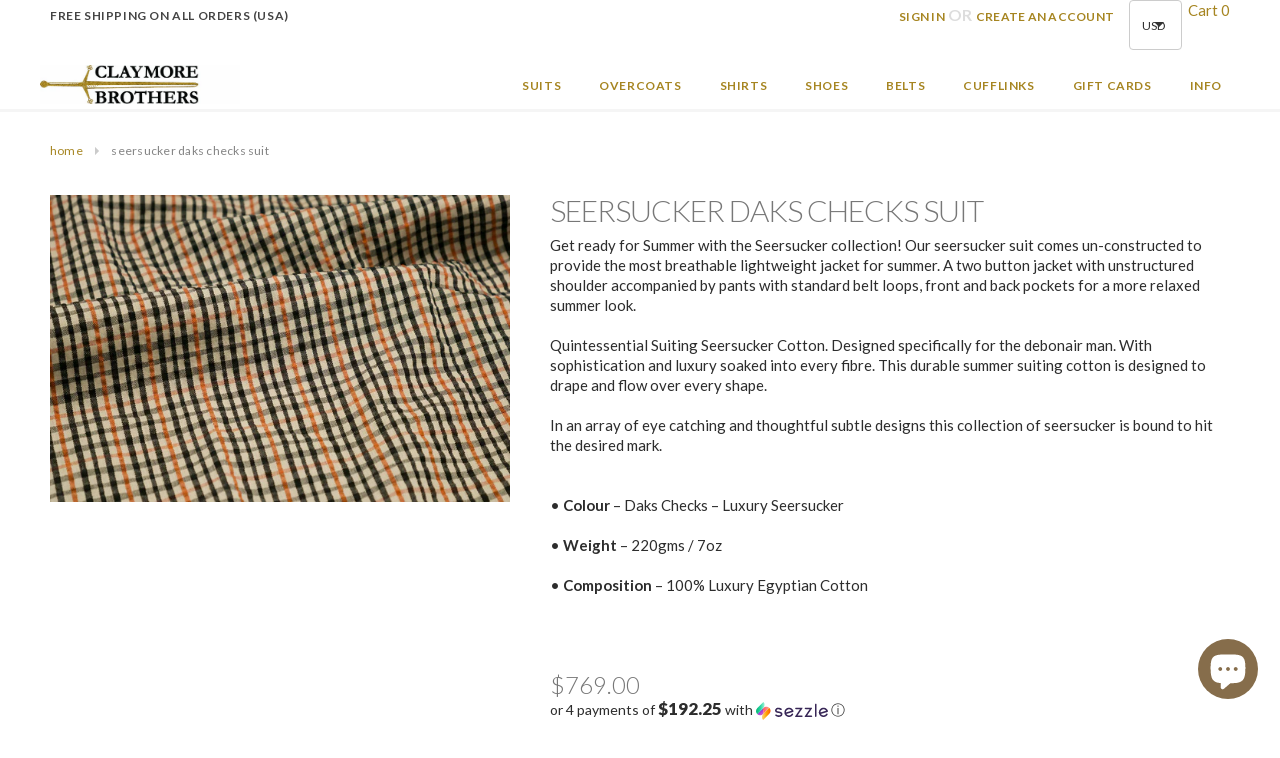

--- FILE ---
content_type: text/html; charset=utf-8
request_url: https://claymorebrothers.com/products/seersucker-daks-checks-suit
body_size: 27851
content:
<!doctype html>
<!--[if lt IE 7]><html class="no-js lt-ie9 lt-ie8 lt-ie7" lang="en"> <![endif]-->
<!--[if IE 7]><html class="no-js lt-ie9 lt-ie8" lang="en"> <![endif]-->
<!--[if IE 8]><html class="no-js lt-ie9" lang="en"> <![endif]-->
<!--[if IE 9 ]><html class="ie9 no-js"> <![endif]-->
<!--[if (gt IE 9)|!(IE)]><!--> <html class="no-js"> <!--<![endif]-->
<head>
  <meta name="google-site-verification" content="VxkKC_MDQOibrHK4IXQ2e8cfBC_FSa9LhSm7ezuP8Do" />

  <style>
    html, body {
      font-family: 'Lato';
    }
  </style>
  <meta charset="utf-8">
  <meta name="p:domain_verify" content="e40084af388c568ec73b940f84bb9e85"/>
  
  <meta name="description" content="Get ready for Summer with the Seersucker collection! Our seersucker suit comes un-constructed to provide the most breathable lightweight jacket for summer. A two button jacket with unstructured shoulder accompanied by pants with standard belt loops, front and back pockets for a more relaxed summer look.  Quintessential">
  
  <meta name="viewport" content="width=device-width,initial-scale=1"> 
  <meta name="google-site-verification" content="0Kj_H7dYZNlBOa0dhi2cRJ2SdG_H_AtTq5vwaLNQB0k" />
  
  
  <meta property="og:type" content="product">
  <meta property="og:title" content="Seersucker Daks Checks Suit">
  
  <meta property="og:image" content="http://claymorebrothers.com/cdn/shop/products/H8327-H8327_DAKS_CHECKS_-_Luxury_Seersucker_grande.jpg?v=1616889756">
  <meta property="og:image:secure_url" content="https://claymorebrothers.com/cdn/shop/products/H8327-H8327_DAKS_CHECKS_-_Luxury_Seersucker_grande.jpg?v=1616889756">
  
  <meta property="og:price:amount" content="769.00">
  <meta property="og:price:currency" content="USD">
  
  
  <meta property="og:description" content="Get ready for Summer with the Seersucker collection! Our seersucker suit comes un-constructed to provide the most breathable lightweight jacket for summer. A two button jacket with unstructured shoulder accompanied by pants with standard belt loops, front and back pockets for a more relaxed summer look.  Quintessential">
  
  
  <meta property="og:url" content="https://claymorebrothers.com/products/seersucker-daks-checks-suit">
  <meta property="og:site_name" content="Claymore Brothers">
  
  
  <meta name="twitter:card" content="product">
  <meta name="twitter:title" content="Seersucker Daks Checks Suit">
  <meta name="twitter:description" content="Get ready for Summer with the Seersucker collection! Our seersucker suit comes un-constructed to provide the most breathable lightweight jacket for summer. A two button jacket with unstructured shoulder accompanied by pants with standard belt loops, front and back pockets for a more relaxed summer look. 
Quintessential Suiting Seersucker Cotton. Designed specifically for the debonair man. With sophistication and luxury soaked into every fibre. This durable summer suiting cotton is designed to drape and flow over every shape.
In an array of eye catching and thoughtful subtle designs this collection of seersucker is bound to hit the desired mark.

• Colour – Daks Checks – Luxury Seersucker
• Weight – 220gms / 7oz
• Composition – 100% Luxury Egyptian Cotton
 ">
  <meta name="twitter:image" content="https://claymorebrothers.com/cdn/shop/products/H8327-H8327_DAKS_CHECKS_-_Luxury_Seersucker_medium.jpg?v=1616889756">
  <meta name="twitter:image:width" content="240">
  <meta name="twitter:image:height" content="240">
  <meta name="twitter:label1" content="Price">
  <meta name="twitter:data1" content="$769.00">
  
  <meta name="twitter:label2" content="Brand">
  <meta name="twitter:data2" content="Claymore Brothers">
  
  
  <title>
  Seersucker Daks Checks Suit &ndash; Claymore Brothers
  </title>
  <link rel="canonical" href="https://claymorebrothers.com/products/seersucker-daks-checks-suit">
  <!-- Favicon -->
  <link rel="shortcut icon" href="//claymorebrothers.com/cdn/shop/t/9/assets/favicon.png?v=131113748133289671991474846308" type="image/x-icon" /> 
  <!-- Theme base and media queries -->

<link href="https://fonts.googleapis.com/css?family=Lato:400,700" rel="stylesheet">
<link href="//claymorebrothers.com/cdn/shop/t/9/assets/bootstrap.min.css?v=125365494255861483591474846299" rel="stylesheet" type="text/css" media="all" />
<link href="//claymorebrothers.com/cdn/shop/t/9/assets/claymore.css?v=51404992886891970141732077936" rel="stylesheet" type="text/css" media="all" />
<link rel="stylesheet" href="https://maxcdn.bootstrapcdn.com/font-awesome/4.5.0/css/font-awesome.min.css">

<link href="//claymorebrothers.com/cdn/shop/t/9/assets/custom-styles.scss.css?v=56392850376313577521563546734" rel="stylesheet" type="text/css" media="all" />

<link href="//claymorebrothers.com/cdn/shop/t/9/assets/jquery.fancybox.css?v=179430750787084844051556040657" rel="stylesheet" type="text/css" media="all" /> 
  
<script src="//ajax.googleapis.com/ajax/libs/jquery/1.8.1/jquery.min.js"></script> 
<script src="//claymorebrothers.com/cdn/shop/t/9/assets/jquery-cookie.min.js?v=72365755745404048181474846312" type="text/javascript"></script>
<script src="//claymorebrothers.com/cdn/shop/t/9/assets/selectize.min.js?v=74685606144567451161474846321" type="text/javascript"></script>
<script src="//claymorebrothers.com/cdn/shop/t/9/assets/jquery.flexslider-min.js?v=61727824838382291461474846313" type="text/javascript"></script>
<script src="//ajax.aspnetcdn.com/ajax/jquery.validate/1.14.0/jquery.validate.min.js"></script> 
<script src="https://cdn.jsdelivr.net/npm/js-cookie@2/src/js.cookie.min.js"></script>

<script>
  window.ajax_cart = false;
  window.money_format = "${{amount}}";
  window.shop_currency = "USD";
  window.show_multiple_currencies = true;
  window.loading_url = "//claymorebrothers.com/cdn/shop/t/9/assets/loading.gif?v=50837312686733260831474846317"; 
  window.use_color_swatch = false;
  window.product_image_resize = false;
  window.enable_sidebar_multiple_choice = true;
  window.dropdowncart_type = "click";
  window.file_url = "//claymorebrothers.com/cdn/shop/files/?1437";
  window.asset_url = "";
  window.images_size = {
    is_crop: true,
    ratio_width : 1,
    ratio_height : 1,
  };
  window.inventory_text = {
    in_stock: "In stock",
    many_in_stock: "Many in stock",
    out_of_stock: "Out of stock",
    add_to_cart: "Add to Cart",
    sold_out: "Sold Out",
    unavailable: "Unavailable"
  };
          
  window.multi_lang = false;
</script>


  <!-- Header hook for plugins ================================================== -->
  <script>window.performance && window.performance.mark && window.performance.mark('shopify.content_for_header.start');</script><meta name="google-site-verification" content="vCO9hrWGa0v1ZjPLcEYln7KgFlQAeGxfO_Yv-2Soy_4">
<meta id="shopify-digital-wallet" name="shopify-digital-wallet" content="/9797774/digital_wallets/dialog">
<meta name="shopify-checkout-api-token" content="bbdbcd210035bbf4450606a5f48d21ea">
<link rel="alternate" type="application/json+oembed" href="https://claymorebrothers.com/products/seersucker-daks-checks-suit.oembed">
<script async="async" src="/checkouts/internal/preloads.js?locale=en-US"></script>
<link rel="preconnect" href="https://shop.app" crossorigin="anonymous">
<script async="async" src="https://shop.app/checkouts/internal/preloads.js?locale=en-US&shop_id=9797774" crossorigin="anonymous"></script>
<script id="apple-pay-shop-capabilities" type="application/json">{"shopId":9797774,"countryCode":"CA","currencyCode":"USD","merchantCapabilities":["supports3DS"],"merchantId":"gid:\/\/shopify\/Shop\/9797774","merchantName":"Claymore Brothers","requiredBillingContactFields":["postalAddress","email"],"requiredShippingContactFields":["postalAddress","email"],"shippingType":"shipping","supportedNetworks":["visa","masterCard","amex","discover","jcb"],"total":{"type":"pending","label":"Claymore Brothers","amount":"1.00"},"shopifyPaymentsEnabled":true,"supportsSubscriptions":true}</script>
<script id="shopify-features" type="application/json">{"accessToken":"bbdbcd210035bbf4450606a5f48d21ea","betas":["rich-media-storefront-analytics"],"domain":"claymorebrothers.com","predictiveSearch":true,"shopId":9797774,"locale":"en"}</script>
<script>var Shopify = Shopify || {};
Shopify.shop = "claymore-2.myshopify.com";
Shopify.locale = "en";
Shopify.currency = {"active":"USD","rate":"1.0"};
Shopify.country = "US";
Shopify.theme = {"name":"Editing Claymore Live Theme","id":159173772,"schema_name":null,"schema_version":null,"theme_store_id":null,"role":"main"};
Shopify.theme.handle = "null";
Shopify.theme.style = {"id":null,"handle":null};
Shopify.cdnHost = "claymorebrothers.com/cdn";
Shopify.routes = Shopify.routes || {};
Shopify.routes.root = "/";</script>
<script type="module">!function(o){(o.Shopify=o.Shopify||{}).modules=!0}(window);</script>
<script>!function(o){function n(){var o=[];function n(){o.push(Array.prototype.slice.apply(arguments))}return n.q=o,n}var t=o.Shopify=o.Shopify||{};t.loadFeatures=n(),t.autoloadFeatures=n()}(window);</script>
<script>
  window.ShopifyPay = window.ShopifyPay || {};
  window.ShopifyPay.apiHost = "shop.app\/pay";
  window.ShopifyPay.redirectState = null;
</script>
<script id="shop-js-analytics" type="application/json">{"pageType":"product"}</script>
<script defer="defer" async type="module" src="//claymorebrothers.com/cdn/shopifycloud/shop-js/modules/v2/client.init-shop-cart-sync_C5BV16lS.en.esm.js"></script>
<script defer="defer" async type="module" src="//claymorebrothers.com/cdn/shopifycloud/shop-js/modules/v2/chunk.common_CygWptCX.esm.js"></script>
<script type="module">
  await import("//claymorebrothers.com/cdn/shopifycloud/shop-js/modules/v2/client.init-shop-cart-sync_C5BV16lS.en.esm.js");
await import("//claymorebrothers.com/cdn/shopifycloud/shop-js/modules/v2/chunk.common_CygWptCX.esm.js");

  window.Shopify.SignInWithShop?.initShopCartSync?.({"fedCMEnabled":true,"windoidEnabled":true});

</script>
<script>
  window.Shopify = window.Shopify || {};
  if (!window.Shopify.featureAssets) window.Shopify.featureAssets = {};
  window.Shopify.featureAssets['shop-js'] = {"shop-cart-sync":["modules/v2/client.shop-cart-sync_ZFArdW7E.en.esm.js","modules/v2/chunk.common_CygWptCX.esm.js"],"init-fed-cm":["modules/v2/client.init-fed-cm_CmiC4vf6.en.esm.js","modules/v2/chunk.common_CygWptCX.esm.js"],"shop-button":["modules/v2/client.shop-button_tlx5R9nI.en.esm.js","modules/v2/chunk.common_CygWptCX.esm.js"],"shop-cash-offers":["modules/v2/client.shop-cash-offers_DOA2yAJr.en.esm.js","modules/v2/chunk.common_CygWptCX.esm.js","modules/v2/chunk.modal_D71HUcav.esm.js"],"init-windoid":["modules/v2/client.init-windoid_sURxWdc1.en.esm.js","modules/v2/chunk.common_CygWptCX.esm.js"],"shop-toast-manager":["modules/v2/client.shop-toast-manager_ClPi3nE9.en.esm.js","modules/v2/chunk.common_CygWptCX.esm.js"],"init-shop-email-lookup-coordinator":["modules/v2/client.init-shop-email-lookup-coordinator_B8hsDcYM.en.esm.js","modules/v2/chunk.common_CygWptCX.esm.js"],"init-shop-cart-sync":["modules/v2/client.init-shop-cart-sync_C5BV16lS.en.esm.js","modules/v2/chunk.common_CygWptCX.esm.js"],"avatar":["modules/v2/client.avatar_BTnouDA3.en.esm.js"],"pay-button":["modules/v2/client.pay-button_FdsNuTd3.en.esm.js","modules/v2/chunk.common_CygWptCX.esm.js"],"init-customer-accounts":["modules/v2/client.init-customer-accounts_DxDtT_ad.en.esm.js","modules/v2/client.shop-login-button_C5VAVYt1.en.esm.js","modules/v2/chunk.common_CygWptCX.esm.js","modules/v2/chunk.modal_D71HUcav.esm.js"],"init-shop-for-new-customer-accounts":["modules/v2/client.init-shop-for-new-customer-accounts_ChsxoAhi.en.esm.js","modules/v2/client.shop-login-button_C5VAVYt1.en.esm.js","modules/v2/chunk.common_CygWptCX.esm.js","modules/v2/chunk.modal_D71HUcav.esm.js"],"shop-login-button":["modules/v2/client.shop-login-button_C5VAVYt1.en.esm.js","modules/v2/chunk.common_CygWptCX.esm.js","modules/v2/chunk.modal_D71HUcav.esm.js"],"init-customer-accounts-sign-up":["modules/v2/client.init-customer-accounts-sign-up_CPSyQ0Tj.en.esm.js","modules/v2/client.shop-login-button_C5VAVYt1.en.esm.js","modules/v2/chunk.common_CygWptCX.esm.js","modules/v2/chunk.modal_D71HUcav.esm.js"],"shop-follow-button":["modules/v2/client.shop-follow-button_Cva4Ekp9.en.esm.js","modules/v2/chunk.common_CygWptCX.esm.js","modules/v2/chunk.modal_D71HUcav.esm.js"],"checkout-modal":["modules/v2/client.checkout-modal_BPM8l0SH.en.esm.js","modules/v2/chunk.common_CygWptCX.esm.js","modules/v2/chunk.modal_D71HUcav.esm.js"],"lead-capture":["modules/v2/client.lead-capture_Bi8yE_yS.en.esm.js","modules/v2/chunk.common_CygWptCX.esm.js","modules/v2/chunk.modal_D71HUcav.esm.js"],"shop-login":["modules/v2/client.shop-login_D6lNrXab.en.esm.js","modules/v2/chunk.common_CygWptCX.esm.js","modules/v2/chunk.modal_D71HUcav.esm.js"],"payment-terms":["modules/v2/client.payment-terms_CZxnsJam.en.esm.js","modules/v2/chunk.common_CygWptCX.esm.js","modules/v2/chunk.modal_D71HUcav.esm.js"]};
</script>
<script>(function() {
  var isLoaded = false;
  function asyncLoad() {
    if (isLoaded) return;
    isLoaded = true;
    var urls = ["\/\/cdn.ywxi.net\/js\/1.js?shop=claymore-2.myshopify.com","https:\/\/formbuilder.hulkapps.com\/skeletopapp.js?shop=claymore-2.myshopify.com","https:\/\/js.smile.io\/v1\/smile-shopify.js?shop=claymore-2.myshopify.com","https:\/\/cdn.shopify.com\/s\/files\/1\/0979\/7774\/t\/9\/assets\/pop_9797774.js?v=1658431032\u0026shop=claymore-2.myshopify.com"];
    for (var i = 0; i < urls.length; i++) {
      var s = document.createElement('script');
      s.type = 'text/javascript';
      s.async = true;
      s.src = urls[i];
      var x = document.getElementsByTagName('script')[0];
      x.parentNode.insertBefore(s, x);
    }
  };
  if(window.attachEvent) {
    window.attachEvent('onload', asyncLoad);
  } else {
    window.addEventListener('load', asyncLoad, false);
  }
})();</script>
<script id="__st">var __st={"a":9797774,"offset":-18000,"reqid":"fb52f817-de07-405a-a640-4b2570984f35-1768646258","pageurl":"claymorebrothers.com\/products\/seersucker-daks-checks-suit","u":"b86876b3ec69","p":"product","rtyp":"product","rid":6612636663968};</script>
<script>window.ShopifyPaypalV4VisibilityTracking = true;</script>
<script id="captcha-bootstrap">!function(){'use strict';const t='contact',e='account',n='new_comment',o=[[t,t],['blogs',n],['comments',n],[t,'customer']],c=[[e,'customer_login'],[e,'guest_login'],[e,'recover_customer_password'],[e,'create_customer']],r=t=>t.map((([t,e])=>`form[action*='/${t}']:not([data-nocaptcha='true']) input[name='form_type'][value='${e}']`)).join(','),a=t=>()=>t?[...document.querySelectorAll(t)].map((t=>t.form)):[];function s(){const t=[...o],e=r(t);return a(e)}const i='password',u='form_key',d=['recaptcha-v3-token','g-recaptcha-response','h-captcha-response',i],f=()=>{try{return window.sessionStorage}catch{return}},m='__shopify_v',_=t=>t.elements[u];function p(t,e,n=!1){try{const o=window.sessionStorage,c=JSON.parse(o.getItem(e)),{data:r}=function(t){const{data:e,action:n}=t;return t[m]||n?{data:e,action:n}:{data:t,action:n}}(c);for(const[e,n]of Object.entries(r))t.elements[e]&&(t.elements[e].value=n);n&&o.removeItem(e)}catch(o){console.error('form repopulation failed',{error:o})}}const l='form_type',E='cptcha';function T(t){t.dataset[E]=!0}const w=window,h=w.document,L='Shopify',v='ce_forms',y='captcha';let A=!1;((t,e)=>{const n=(g='f06e6c50-85a8-45c8-87d0-21a2b65856fe',I='https://cdn.shopify.com/shopifycloud/storefront-forms-hcaptcha/ce_storefront_forms_captcha_hcaptcha.v1.5.2.iife.js',D={infoText:'Protected by hCaptcha',privacyText:'Privacy',termsText:'Terms'},(t,e,n)=>{const o=w[L][v],c=o.bindForm;if(c)return c(t,g,e,D).then(n);var r;o.q.push([[t,g,e,D],n]),r=I,A||(h.body.append(Object.assign(h.createElement('script'),{id:'captcha-provider',async:!0,src:r})),A=!0)});var g,I,D;w[L]=w[L]||{},w[L][v]=w[L][v]||{},w[L][v].q=[],w[L][y]=w[L][y]||{},w[L][y].protect=function(t,e){n(t,void 0,e),T(t)},Object.freeze(w[L][y]),function(t,e,n,w,h,L){const[v,y,A,g]=function(t,e,n){const i=e?o:[],u=t?c:[],d=[...i,...u],f=r(d),m=r(i),_=r(d.filter((([t,e])=>n.includes(e))));return[a(f),a(m),a(_),s()]}(w,h,L),I=t=>{const e=t.target;return e instanceof HTMLFormElement?e:e&&e.form},D=t=>v().includes(t);t.addEventListener('submit',(t=>{const e=I(t);if(!e)return;const n=D(e)&&!e.dataset.hcaptchaBound&&!e.dataset.recaptchaBound,o=_(e),c=g().includes(e)&&(!o||!o.value);(n||c)&&t.preventDefault(),c&&!n&&(function(t){try{if(!f())return;!function(t){const e=f();if(!e)return;const n=_(t);if(!n)return;const o=n.value;o&&e.removeItem(o)}(t);const e=Array.from(Array(32),(()=>Math.random().toString(36)[2])).join('');!function(t,e){_(t)||t.append(Object.assign(document.createElement('input'),{type:'hidden',name:u})),t.elements[u].value=e}(t,e),function(t,e){const n=f();if(!n)return;const o=[...t.querySelectorAll(`input[type='${i}']`)].map((({name:t})=>t)),c=[...d,...o],r={};for(const[a,s]of new FormData(t).entries())c.includes(a)||(r[a]=s);n.setItem(e,JSON.stringify({[m]:1,action:t.action,data:r}))}(t,e)}catch(e){console.error('failed to persist form',e)}}(e),e.submit())}));const S=(t,e)=>{t&&!t.dataset[E]&&(n(t,e.some((e=>e===t))),T(t))};for(const o of['focusin','change'])t.addEventListener(o,(t=>{const e=I(t);D(e)&&S(e,y())}));const B=e.get('form_key'),M=e.get(l),P=B&&M;t.addEventListener('DOMContentLoaded',(()=>{const t=y();if(P)for(const e of t)e.elements[l].value===M&&p(e,B);[...new Set([...A(),...v().filter((t=>'true'===t.dataset.shopifyCaptcha))])].forEach((e=>S(e,t)))}))}(h,new URLSearchParams(w.location.search),n,t,e,['guest_login'])})(!0,!0)}();</script>
<script integrity="sha256-4kQ18oKyAcykRKYeNunJcIwy7WH5gtpwJnB7kiuLZ1E=" data-source-attribution="shopify.loadfeatures" defer="defer" src="//claymorebrothers.com/cdn/shopifycloud/storefront/assets/storefront/load_feature-a0a9edcb.js" crossorigin="anonymous"></script>
<script crossorigin="anonymous" defer="defer" src="//claymorebrothers.com/cdn/shopifycloud/storefront/assets/shopify_pay/storefront-65b4c6d7.js?v=20250812"></script>
<script data-source-attribution="shopify.dynamic_checkout.dynamic.init">var Shopify=Shopify||{};Shopify.PaymentButton=Shopify.PaymentButton||{isStorefrontPortableWallets:!0,init:function(){window.Shopify.PaymentButton.init=function(){};var t=document.createElement("script");t.src="https://claymorebrothers.com/cdn/shopifycloud/portable-wallets/latest/portable-wallets.en.js",t.type="module",document.head.appendChild(t)}};
</script>
<script data-source-attribution="shopify.dynamic_checkout.buyer_consent">
  function portableWalletsHideBuyerConsent(e){var t=document.getElementById("shopify-buyer-consent"),n=document.getElementById("shopify-subscription-policy-button");t&&n&&(t.classList.add("hidden"),t.setAttribute("aria-hidden","true"),n.removeEventListener("click",e))}function portableWalletsShowBuyerConsent(e){var t=document.getElementById("shopify-buyer-consent"),n=document.getElementById("shopify-subscription-policy-button");t&&n&&(t.classList.remove("hidden"),t.removeAttribute("aria-hidden"),n.addEventListener("click",e))}window.Shopify?.PaymentButton&&(window.Shopify.PaymentButton.hideBuyerConsent=portableWalletsHideBuyerConsent,window.Shopify.PaymentButton.showBuyerConsent=portableWalletsShowBuyerConsent);
</script>
<script data-source-attribution="shopify.dynamic_checkout.cart.bootstrap">document.addEventListener("DOMContentLoaded",(function(){function t(){return document.querySelector("shopify-accelerated-checkout-cart, shopify-accelerated-checkout")}if(t())Shopify.PaymentButton.init();else{new MutationObserver((function(e,n){t()&&(Shopify.PaymentButton.init(),n.disconnect())})).observe(document.body,{childList:!0,subtree:!0})}}));
</script>
<link id="shopify-accelerated-checkout-styles" rel="stylesheet" media="screen" href="https://claymorebrothers.com/cdn/shopifycloud/portable-wallets/latest/accelerated-checkout-backwards-compat.css" crossorigin="anonymous">
<style id="shopify-accelerated-checkout-cart">
        #shopify-buyer-consent {
  margin-top: 1em;
  display: inline-block;
  width: 100%;
}

#shopify-buyer-consent.hidden {
  display: none;
}

#shopify-subscription-policy-button {
  background: none;
  border: none;
  padding: 0;
  text-decoration: underline;
  font-size: inherit;
  cursor: pointer;
}

#shopify-subscription-policy-button::before {
  box-shadow: none;
}

      </style>

<script>window.performance && window.performance.mark && window.performance.mark('shopify.content_for_header.end');</script>
  <!--[if lt IE 9]>
  <script src="//html5shiv.googlecode.com/svn/trunk/html5.js" type="text/javascript"></script>
  <![endif]-->
  
<script type="text/javascript">
  WebFontConfig = {
    google: { families: ['Lato:300,600,900'] }
  };
  (function() {
    var wf = document.createElement('script');
    wf.src = ('https:' == document.location.protocol ? 'https' : 'http') +
      '://ajax.googleapis.com/ajax/libs/webfont/1/webfont.js';
    wf.type = 'text/javascript';
    wf.async = 'true';
    var s = document.getElementsByTagName('script')[0];
    s.parentNode.insertBefore(wf, s);
  })(); 
</script>
  
  <!-- Global site tag (gtag.js) - Google Analytics -->
<script async src="https://www.googletagmanager.com/gtag/js?id=G-ZBCBJX9T7E"></script>
<script>
  window.dataLayer = window.dataLayer || [];
  function gtag(){dataLayer.push(arguments);}
  gtag('js', new Date());

  gtag('config', 'AW-10859295180');
  gtag('config', 'G-ZBCBJX9T7E');
</script>
  
<!-- Google Tag Manager -->
<script>(function(w,d,s,l,i){w[l]=w[l]||[];w[l].push({'gtm.start':
new Date().getTime(),event:'gtm.js'});var f=d.getElementsByTagName(s)[0],
j=d.createElement(s),dl=l!='dataLayer'?'&l='+l:'';j.async=true;j.src=
'https://www.googletagmanager.com/gtm.js?id='+i+dl;f.parentNode.insertBefore(j,f);
})(window,document,'script','dataLayer','GTM-56RHX74');</script>
<!-- End Google Tag Manager -->
  
<!-- End Facebook Pixel Code -->
  <!-- Hotjar Tracking Code for https://claymorebrothers.com -->
<script>
    (function(h,o,t,j,a,r){
        h.hj=h.hj||function(){(h.hj.q=h.hj.q||[]).push(arguments)};
        h._hjSettings={hjid:519519,hjsv:5};
        a=o.getElementsByTagName('head')[0];
        r=o.createElement('script');r.async=1;
        r.src=t+h._hjSettings.hjid+j+h._hjSettings.hjsv;
        a.appendChild(r);
    })(window,document,'//static.hotjar.com/c/hotjar-','.js?sv=');
</script>

<script src="https://cdn.shopify.com/extensions/7bc9bb47-adfa-4267-963e-cadee5096caf/inbox-1252/assets/inbox-chat-loader.js" type="text/javascript" defer="defer"></script>
<script src="https://cdn.shopify.com/extensions/1aff304a-11ec-47a0-aee1-7f4ae56792d4/tydal-popups-email-pop-ups-4/assets/pop-app-embed.js" type="text/javascript" defer="defer"></script>
<link href="https://monorail-edge.shopifysvc.com" rel="dns-prefetch">
<script>(function(){if ("sendBeacon" in navigator && "performance" in window) {try {var session_token_from_headers = performance.getEntriesByType('navigation')[0].serverTiming.find(x => x.name == '_s').description;} catch {var session_token_from_headers = undefined;}var session_cookie_matches = document.cookie.match(/_shopify_s=([^;]*)/);var session_token_from_cookie = session_cookie_matches && session_cookie_matches.length === 2 ? session_cookie_matches[1] : "";var session_token = session_token_from_headers || session_token_from_cookie || "";function handle_abandonment_event(e) {var entries = performance.getEntries().filter(function(entry) {return /monorail-edge.shopifysvc.com/.test(entry.name);});if (!window.abandonment_tracked && entries.length === 0) {window.abandonment_tracked = true;var currentMs = Date.now();var navigation_start = performance.timing.navigationStart;var payload = {shop_id: 9797774,url: window.location.href,navigation_start,duration: currentMs - navigation_start,session_token,page_type: "product"};window.navigator.sendBeacon("https://monorail-edge.shopifysvc.com/v1/produce", JSON.stringify({schema_id: "online_store_buyer_site_abandonment/1.1",payload: payload,metadata: {event_created_at_ms: currentMs,event_sent_at_ms: currentMs}}));}}window.addEventListener('pagehide', handle_abandonment_event);}}());</script>
<script id="web-pixels-manager-setup">(function e(e,d,r,n,o){if(void 0===o&&(o={}),!Boolean(null===(a=null===(i=window.Shopify)||void 0===i?void 0:i.analytics)||void 0===a?void 0:a.replayQueue)){var i,a;window.Shopify=window.Shopify||{};var t=window.Shopify;t.analytics=t.analytics||{};var s=t.analytics;s.replayQueue=[],s.publish=function(e,d,r){return s.replayQueue.push([e,d,r]),!0};try{self.performance.mark("wpm:start")}catch(e){}var l=function(){var e={modern:/Edge?\/(1{2}[4-9]|1[2-9]\d|[2-9]\d{2}|\d{4,})\.\d+(\.\d+|)|Firefox\/(1{2}[4-9]|1[2-9]\d|[2-9]\d{2}|\d{4,})\.\d+(\.\d+|)|Chrom(ium|e)\/(9{2}|\d{3,})\.\d+(\.\d+|)|(Maci|X1{2}).+ Version\/(15\.\d+|(1[6-9]|[2-9]\d|\d{3,})\.\d+)([,.]\d+|)( \(\w+\)|)( Mobile\/\w+|) Safari\/|Chrome.+OPR\/(9{2}|\d{3,})\.\d+\.\d+|(CPU[ +]OS|iPhone[ +]OS|CPU[ +]iPhone|CPU IPhone OS|CPU iPad OS)[ +]+(15[._]\d+|(1[6-9]|[2-9]\d|\d{3,})[._]\d+)([._]\d+|)|Android:?[ /-](13[3-9]|1[4-9]\d|[2-9]\d{2}|\d{4,})(\.\d+|)(\.\d+|)|Android.+Firefox\/(13[5-9]|1[4-9]\d|[2-9]\d{2}|\d{4,})\.\d+(\.\d+|)|Android.+Chrom(ium|e)\/(13[3-9]|1[4-9]\d|[2-9]\d{2}|\d{4,})\.\d+(\.\d+|)|SamsungBrowser\/([2-9]\d|\d{3,})\.\d+/,legacy:/Edge?\/(1[6-9]|[2-9]\d|\d{3,})\.\d+(\.\d+|)|Firefox\/(5[4-9]|[6-9]\d|\d{3,})\.\d+(\.\d+|)|Chrom(ium|e)\/(5[1-9]|[6-9]\d|\d{3,})\.\d+(\.\d+|)([\d.]+$|.*Safari\/(?![\d.]+ Edge\/[\d.]+$))|(Maci|X1{2}).+ Version\/(10\.\d+|(1[1-9]|[2-9]\d|\d{3,})\.\d+)([,.]\d+|)( \(\w+\)|)( Mobile\/\w+|) Safari\/|Chrome.+OPR\/(3[89]|[4-9]\d|\d{3,})\.\d+\.\d+|(CPU[ +]OS|iPhone[ +]OS|CPU[ +]iPhone|CPU IPhone OS|CPU iPad OS)[ +]+(10[._]\d+|(1[1-9]|[2-9]\d|\d{3,})[._]\d+)([._]\d+|)|Android:?[ /-](13[3-9]|1[4-9]\d|[2-9]\d{2}|\d{4,})(\.\d+|)(\.\d+|)|Mobile Safari.+OPR\/([89]\d|\d{3,})\.\d+\.\d+|Android.+Firefox\/(13[5-9]|1[4-9]\d|[2-9]\d{2}|\d{4,})\.\d+(\.\d+|)|Android.+Chrom(ium|e)\/(13[3-9]|1[4-9]\d|[2-9]\d{2}|\d{4,})\.\d+(\.\d+|)|Android.+(UC? ?Browser|UCWEB|U3)[ /]?(15\.([5-9]|\d{2,})|(1[6-9]|[2-9]\d|\d{3,})\.\d+)\.\d+|SamsungBrowser\/(5\.\d+|([6-9]|\d{2,})\.\d+)|Android.+MQ{2}Browser\/(14(\.(9|\d{2,})|)|(1[5-9]|[2-9]\d|\d{3,})(\.\d+|))(\.\d+|)|K[Aa][Ii]OS\/(3\.\d+|([4-9]|\d{2,})\.\d+)(\.\d+|)/},d=e.modern,r=e.legacy,n=navigator.userAgent;return n.match(d)?"modern":n.match(r)?"legacy":"unknown"}(),u="modern"===l?"modern":"legacy",c=(null!=n?n:{modern:"",legacy:""})[u],f=function(e){return[e.baseUrl,"/wpm","/b",e.hashVersion,"modern"===e.buildTarget?"m":"l",".js"].join("")}({baseUrl:d,hashVersion:r,buildTarget:u}),m=function(e){var d=e.version,r=e.bundleTarget,n=e.surface,o=e.pageUrl,i=e.monorailEndpoint;return{emit:function(e){var a=e.status,t=e.errorMsg,s=(new Date).getTime(),l=JSON.stringify({metadata:{event_sent_at_ms:s},events:[{schema_id:"web_pixels_manager_load/3.1",payload:{version:d,bundle_target:r,page_url:o,status:a,surface:n,error_msg:t},metadata:{event_created_at_ms:s}}]});if(!i)return console&&console.warn&&console.warn("[Web Pixels Manager] No Monorail endpoint provided, skipping logging."),!1;try{return self.navigator.sendBeacon.bind(self.navigator)(i,l)}catch(e){}var u=new XMLHttpRequest;try{return u.open("POST",i,!0),u.setRequestHeader("Content-Type","text/plain"),u.send(l),!0}catch(e){return console&&console.warn&&console.warn("[Web Pixels Manager] Got an unhandled error while logging to Monorail."),!1}}}}({version:r,bundleTarget:l,surface:e.surface,pageUrl:self.location.href,monorailEndpoint:e.monorailEndpoint});try{o.browserTarget=l,function(e){var d=e.src,r=e.async,n=void 0===r||r,o=e.onload,i=e.onerror,a=e.sri,t=e.scriptDataAttributes,s=void 0===t?{}:t,l=document.createElement("script"),u=document.querySelector("head"),c=document.querySelector("body");if(l.async=n,l.src=d,a&&(l.integrity=a,l.crossOrigin="anonymous"),s)for(var f in s)if(Object.prototype.hasOwnProperty.call(s,f))try{l.dataset[f]=s[f]}catch(e){}if(o&&l.addEventListener("load",o),i&&l.addEventListener("error",i),u)u.appendChild(l);else{if(!c)throw new Error("Did not find a head or body element to append the script");c.appendChild(l)}}({src:f,async:!0,onload:function(){if(!function(){var e,d;return Boolean(null===(d=null===(e=window.Shopify)||void 0===e?void 0:e.analytics)||void 0===d?void 0:d.initialized)}()){var d=window.webPixelsManager.init(e)||void 0;if(d){var r=window.Shopify.analytics;r.replayQueue.forEach((function(e){var r=e[0],n=e[1],o=e[2];d.publishCustomEvent(r,n,o)})),r.replayQueue=[],r.publish=d.publishCustomEvent,r.visitor=d.visitor,r.initialized=!0}}},onerror:function(){return m.emit({status:"failed",errorMsg:"".concat(f," has failed to load")})},sri:function(e){var d=/^sha384-[A-Za-z0-9+/=]+$/;return"string"==typeof e&&d.test(e)}(c)?c:"",scriptDataAttributes:o}),m.emit({status:"loading"})}catch(e){m.emit({status:"failed",errorMsg:(null==e?void 0:e.message)||"Unknown error"})}}})({shopId: 9797774,storefrontBaseUrl: "https://claymorebrothers.com",extensionsBaseUrl: "https://extensions.shopifycdn.com/cdn/shopifycloud/web-pixels-manager",monorailEndpoint: "https://monorail-edge.shopifysvc.com/unstable/produce_batch",surface: "storefront-renderer",enabledBetaFlags: ["2dca8a86"],webPixelsConfigList: [{"id":"539263136","configuration":"{\"config\":\"{\\\"pixel_id\\\":\\\"G-ZBCBJX9T7E\\\",\\\"target_country\\\":\\\"US\\\",\\\"gtag_events\\\":[{\\\"type\\\":\\\"begin_checkout\\\",\\\"action_label\\\":\\\"G-ZBCBJX9T7E\\\"},{\\\"type\\\":\\\"search\\\",\\\"action_label\\\":\\\"G-ZBCBJX9T7E\\\"},{\\\"type\\\":\\\"view_item\\\",\\\"action_label\\\":[\\\"G-ZBCBJX9T7E\\\",\\\"MC-ZQCRVF0B5C\\\"]},{\\\"type\\\":\\\"purchase\\\",\\\"action_label\\\":[\\\"G-ZBCBJX9T7E\\\",\\\"MC-ZQCRVF0B5C\\\"]},{\\\"type\\\":\\\"page_view\\\",\\\"action_label\\\":[\\\"G-ZBCBJX9T7E\\\",\\\"MC-ZQCRVF0B5C\\\"]},{\\\"type\\\":\\\"add_payment_info\\\",\\\"action_label\\\":\\\"G-ZBCBJX9T7E\\\"},{\\\"type\\\":\\\"add_to_cart\\\",\\\"action_label\\\":\\\"G-ZBCBJX9T7E\\\"}],\\\"enable_monitoring_mode\\\":false}\"}","eventPayloadVersion":"v1","runtimeContext":"OPEN","scriptVersion":"b2a88bafab3e21179ed38636efcd8a93","type":"APP","apiClientId":1780363,"privacyPurposes":[],"dataSharingAdjustments":{"protectedCustomerApprovalScopes":["read_customer_address","read_customer_email","read_customer_name","read_customer_personal_data","read_customer_phone"]}},{"id":"293273760","configuration":"{\"pixel_id\":\"275992610173526\",\"pixel_type\":\"facebook_pixel\",\"metaapp_system_user_token\":\"-\"}","eventPayloadVersion":"v1","runtimeContext":"OPEN","scriptVersion":"ca16bc87fe92b6042fbaa3acc2fbdaa6","type":"APP","apiClientId":2329312,"privacyPurposes":["ANALYTICS","MARKETING","SALE_OF_DATA"],"dataSharingAdjustments":{"protectedCustomerApprovalScopes":["read_customer_address","read_customer_email","read_customer_name","read_customer_personal_data","read_customer_phone"]}},{"id":"69238944","eventPayloadVersion":"v1","runtimeContext":"LAX","scriptVersion":"1","type":"CUSTOM","privacyPurposes":["MARKETING"],"name":"Meta pixel (migrated)"},{"id":"shopify-app-pixel","configuration":"{}","eventPayloadVersion":"v1","runtimeContext":"STRICT","scriptVersion":"0450","apiClientId":"shopify-pixel","type":"APP","privacyPurposes":["ANALYTICS","MARKETING"]},{"id":"shopify-custom-pixel","eventPayloadVersion":"v1","runtimeContext":"LAX","scriptVersion":"0450","apiClientId":"shopify-pixel","type":"CUSTOM","privacyPurposes":["ANALYTICS","MARKETING"]}],isMerchantRequest: false,initData: {"shop":{"name":"Claymore Brothers","paymentSettings":{"currencyCode":"USD"},"myshopifyDomain":"claymore-2.myshopify.com","countryCode":"CA","storefrontUrl":"https:\/\/claymorebrothers.com"},"customer":null,"cart":null,"checkout":null,"productVariants":[{"price":{"amount":769.0,"currencyCode":"USD"},"product":{"title":"Seersucker Daks Checks Suit","vendor":"Claymore Brothers","id":"6612636663968","untranslatedTitle":"Seersucker Daks Checks Suit","url":"\/products\/seersucker-daks-checks-suit","type":"Suit"},"id":"39578190446752","image":{"src":"\/\/claymorebrothers.com\/cdn\/shop\/products\/H8327-H8327_DAKS_CHECKS_-_Luxury_Seersucker.jpg?v=1616889756"},"sku":null,"title":"Narrow Notch \/ No Vent \/ Standard Pockets","untranslatedTitle":"Narrow Notch \/ No Vent \/ Standard Pockets"},{"price":{"amount":769.0,"currencyCode":"USD"},"product":{"title":"Seersucker Daks Checks Suit","vendor":"Claymore Brothers","id":"6612636663968","untranslatedTitle":"Seersucker Daks Checks Suit","url":"\/products\/seersucker-daks-checks-suit","type":"Suit"},"id":"39578190479520","image":{"src":"\/\/claymorebrothers.com\/cdn\/shop\/products\/H8327-H8327_DAKS_CHECKS_-_Luxury_Seersucker.jpg?v=1616889756"},"sku":null,"title":"Narrow Notch \/ No Vent \/ Slanted Pockets","untranslatedTitle":"Narrow Notch \/ No Vent \/ Slanted Pockets"},{"price":{"amount":769.0,"currencyCode":"USD"},"product":{"title":"Seersucker Daks Checks Suit","vendor":"Claymore Brothers","id":"6612636663968","untranslatedTitle":"Seersucker Daks Checks Suit","url":"\/products\/seersucker-daks-checks-suit","type":"Suit"},"id":"39578190512288","image":{"src":"\/\/claymorebrothers.com\/cdn\/shop\/products\/H8327-H8327_DAKS_CHECKS_-_Luxury_Seersucker.jpg?v=1616889756"},"sku":null,"title":"Narrow Notch \/ No Vent \/ Standard Jetted Pockets","untranslatedTitle":"Narrow Notch \/ No Vent \/ Standard Jetted Pockets"},{"price":{"amount":769.0,"currencyCode":"USD"},"product":{"title":"Seersucker Daks Checks Suit","vendor":"Claymore Brothers","id":"6612636663968","untranslatedTitle":"Seersucker Daks Checks Suit","url":"\/products\/seersucker-daks-checks-suit","type":"Suit"},"id":"39578190545056","image":{"src":"\/\/claymorebrothers.com\/cdn\/shop\/products\/H8327-H8327_DAKS_CHECKS_-_Luxury_Seersucker.jpg?v=1616889756"},"sku":null,"title":"Narrow Notch \/ No Vent \/ Slanted Jetted Pockets","untranslatedTitle":"Narrow Notch \/ No Vent \/ Slanted Jetted Pockets"},{"price":{"amount":769.0,"currencyCode":"USD"},"product":{"title":"Seersucker Daks Checks Suit","vendor":"Claymore Brothers","id":"6612636663968","untranslatedTitle":"Seersucker Daks Checks Suit","url":"\/products\/seersucker-daks-checks-suit","type":"Suit"},"id":"39578190577824","image":{"src":"\/\/claymorebrothers.com\/cdn\/shop\/products\/H8327-H8327_DAKS_CHECKS_-_Luxury_Seersucker.jpg?v=1616889756"},"sku":null,"title":"Narrow Notch \/ No Vent \/ Patch Pockets","untranslatedTitle":"Narrow Notch \/ No Vent \/ Patch Pockets"},{"price":{"amount":769.0,"currencyCode":"USD"},"product":{"title":"Seersucker Daks Checks Suit","vendor":"Claymore Brothers","id":"6612636663968","untranslatedTitle":"Seersucker Daks Checks Suit","url":"\/products\/seersucker-daks-checks-suit","type":"Suit"},"id":"39578190610592","image":{"src":"\/\/claymorebrothers.com\/cdn\/shop\/products\/H8327-H8327_DAKS_CHECKS_-_Luxury_Seersucker.jpg?v=1616889756"},"sku":null,"title":"Narrow Notch \/ Single Vent \/ Standard Pockets","untranslatedTitle":"Narrow Notch \/ Single Vent \/ Standard Pockets"},{"price":{"amount":769.0,"currencyCode":"USD"},"product":{"title":"Seersucker Daks Checks Suit","vendor":"Claymore Brothers","id":"6612636663968","untranslatedTitle":"Seersucker Daks Checks Suit","url":"\/products\/seersucker-daks-checks-suit","type":"Suit"},"id":"39578190643360","image":{"src":"\/\/claymorebrothers.com\/cdn\/shop\/products\/H8327-H8327_DAKS_CHECKS_-_Luxury_Seersucker.jpg?v=1616889756"},"sku":null,"title":"Narrow Notch \/ Single Vent \/ Slanted Pockets","untranslatedTitle":"Narrow Notch \/ Single Vent \/ Slanted Pockets"},{"price":{"amount":769.0,"currencyCode":"USD"},"product":{"title":"Seersucker Daks Checks Suit","vendor":"Claymore Brothers","id":"6612636663968","untranslatedTitle":"Seersucker Daks Checks Suit","url":"\/products\/seersucker-daks-checks-suit","type":"Suit"},"id":"39578190676128","image":{"src":"\/\/claymorebrothers.com\/cdn\/shop\/products\/H8327-H8327_DAKS_CHECKS_-_Luxury_Seersucker.jpg?v=1616889756"},"sku":null,"title":"Narrow Notch \/ Single Vent \/ Standard Jetted Pockets","untranslatedTitle":"Narrow Notch \/ Single Vent \/ Standard Jetted Pockets"},{"price":{"amount":769.0,"currencyCode":"USD"},"product":{"title":"Seersucker Daks Checks Suit","vendor":"Claymore Brothers","id":"6612636663968","untranslatedTitle":"Seersucker Daks Checks Suit","url":"\/products\/seersucker-daks-checks-suit","type":"Suit"},"id":"39578190708896","image":{"src":"\/\/claymorebrothers.com\/cdn\/shop\/products\/H8327-H8327_DAKS_CHECKS_-_Luxury_Seersucker.jpg?v=1616889756"},"sku":null,"title":"Narrow Notch \/ Single Vent \/ Slanted Jetted Pockets","untranslatedTitle":"Narrow Notch \/ Single Vent \/ Slanted Jetted Pockets"},{"price":{"amount":769.0,"currencyCode":"USD"},"product":{"title":"Seersucker Daks Checks Suit","vendor":"Claymore Brothers","id":"6612636663968","untranslatedTitle":"Seersucker Daks Checks Suit","url":"\/products\/seersucker-daks-checks-suit","type":"Suit"},"id":"39578190741664","image":{"src":"\/\/claymorebrothers.com\/cdn\/shop\/products\/H8327-H8327_DAKS_CHECKS_-_Luxury_Seersucker.jpg?v=1616889756"},"sku":null,"title":"Narrow Notch \/ Single Vent \/ Patch Pockets","untranslatedTitle":"Narrow Notch \/ Single Vent \/ Patch Pockets"},{"price":{"amount":769.0,"currencyCode":"USD"},"product":{"title":"Seersucker Daks Checks Suit","vendor":"Claymore Brothers","id":"6612636663968","untranslatedTitle":"Seersucker Daks Checks Suit","url":"\/products\/seersucker-daks-checks-suit","type":"Suit"},"id":"39578190774432","image":{"src":"\/\/claymorebrothers.com\/cdn\/shop\/products\/H8327-H8327_DAKS_CHECKS_-_Luxury_Seersucker.jpg?v=1616889756"},"sku":null,"title":"Narrow Notch \/ Double Vent \/ Standard Pockets","untranslatedTitle":"Narrow Notch \/ Double Vent \/ Standard Pockets"},{"price":{"amount":769.0,"currencyCode":"USD"},"product":{"title":"Seersucker Daks Checks Suit","vendor":"Claymore Brothers","id":"6612636663968","untranslatedTitle":"Seersucker Daks Checks Suit","url":"\/products\/seersucker-daks-checks-suit","type":"Suit"},"id":"39578190807200","image":{"src":"\/\/claymorebrothers.com\/cdn\/shop\/products\/H8327-H8327_DAKS_CHECKS_-_Luxury_Seersucker.jpg?v=1616889756"},"sku":null,"title":"Narrow Notch \/ Double Vent \/ Slanted Pockets","untranslatedTitle":"Narrow Notch \/ Double Vent \/ Slanted Pockets"},{"price":{"amount":769.0,"currencyCode":"USD"},"product":{"title":"Seersucker Daks Checks Suit","vendor":"Claymore Brothers","id":"6612636663968","untranslatedTitle":"Seersucker Daks Checks Suit","url":"\/products\/seersucker-daks-checks-suit","type":"Suit"},"id":"39578190839968","image":{"src":"\/\/claymorebrothers.com\/cdn\/shop\/products\/H8327-H8327_DAKS_CHECKS_-_Luxury_Seersucker.jpg?v=1616889756"},"sku":null,"title":"Narrow Notch \/ Double Vent \/ Standard Jetted Pockets","untranslatedTitle":"Narrow Notch \/ Double Vent \/ Standard Jetted Pockets"},{"price":{"amount":769.0,"currencyCode":"USD"},"product":{"title":"Seersucker Daks Checks Suit","vendor":"Claymore Brothers","id":"6612636663968","untranslatedTitle":"Seersucker Daks Checks Suit","url":"\/products\/seersucker-daks-checks-suit","type":"Suit"},"id":"39578190872736","image":{"src":"\/\/claymorebrothers.com\/cdn\/shop\/products\/H8327-H8327_DAKS_CHECKS_-_Luxury_Seersucker.jpg?v=1616889756"},"sku":null,"title":"Narrow Notch \/ Double Vent \/ Slanted Jetted Pockets","untranslatedTitle":"Narrow Notch \/ Double Vent \/ Slanted Jetted Pockets"},{"price":{"amount":769.0,"currencyCode":"USD"},"product":{"title":"Seersucker Daks Checks Suit","vendor":"Claymore Brothers","id":"6612636663968","untranslatedTitle":"Seersucker Daks Checks Suit","url":"\/products\/seersucker-daks-checks-suit","type":"Suit"},"id":"39578190905504","image":{"src":"\/\/claymorebrothers.com\/cdn\/shop\/products\/H8327-H8327_DAKS_CHECKS_-_Luxury_Seersucker.jpg?v=1616889756"},"sku":null,"title":"Narrow Notch \/ Double Vent \/ Patch Pockets","untranslatedTitle":"Narrow Notch \/ Double Vent \/ Patch Pockets"},{"price":{"amount":769.0,"currencyCode":"USD"},"product":{"title":"Seersucker Daks Checks Suit","vendor":"Claymore Brothers","id":"6612636663968","untranslatedTitle":"Seersucker Daks Checks Suit","url":"\/products\/seersucker-daks-checks-suit","type":"Suit"},"id":"39578190938272","image":{"src":"\/\/claymorebrothers.com\/cdn\/shop\/products\/H8327-H8327_DAKS_CHECKS_-_Luxury_Seersucker.jpg?v=1616889756"},"sku":null,"title":"Standard Notch \/ No Vent \/ Standard Pockets","untranslatedTitle":"Standard Notch \/ No Vent \/ Standard Pockets"},{"price":{"amount":769.0,"currencyCode":"USD"},"product":{"title":"Seersucker Daks Checks Suit","vendor":"Claymore Brothers","id":"6612636663968","untranslatedTitle":"Seersucker Daks Checks Suit","url":"\/products\/seersucker-daks-checks-suit","type":"Suit"},"id":"39578190971040","image":{"src":"\/\/claymorebrothers.com\/cdn\/shop\/products\/H8327-H8327_DAKS_CHECKS_-_Luxury_Seersucker.jpg?v=1616889756"},"sku":null,"title":"Standard Notch \/ No Vent \/ Slanted Pockets","untranslatedTitle":"Standard Notch \/ No Vent \/ Slanted Pockets"},{"price":{"amount":769.0,"currencyCode":"USD"},"product":{"title":"Seersucker Daks Checks Suit","vendor":"Claymore Brothers","id":"6612636663968","untranslatedTitle":"Seersucker Daks Checks Suit","url":"\/products\/seersucker-daks-checks-suit","type":"Suit"},"id":"39578191003808","image":{"src":"\/\/claymorebrothers.com\/cdn\/shop\/products\/H8327-H8327_DAKS_CHECKS_-_Luxury_Seersucker.jpg?v=1616889756"},"sku":null,"title":"Standard Notch \/ No Vent \/ Standard Jetted Pockets","untranslatedTitle":"Standard Notch \/ No Vent \/ Standard Jetted Pockets"},{"price":{"amount":769.0,"currencyCode":"USD"},"product":{"title":"Seersucker Daks Checks Suit","vendor":"Claymore Brothers","id":"6612636663968","untranslatedTitle":"Seersucker Daks Checks Suit","url":"\/products\/seersucker-daks-checks-suit","type":"Suit"},"id":"39578191036576","image":{"src":"\/\/claymorebrothers.com\/cdn\/shop\/products\/H8327-H8327_DAKS_CHECKS_-_Luxury_Seersucker.jpg?v=1616889756"},"sku":null,"title":"Standard Notch \/ No Vent \/ Slanted Jetted Pockets","untranslatedTitle":"Standard Notch \/ No Vent \/ Slanted Jetted Pockets"},{"price":{"amount":769.0,"currencyCode":"USD"},"product":{"title":"Seersucker Daks Checks Suit","vendor":"Claymore Brothers","id":"6612636663968","untranslatedTitle":"Seersucker Daks Checks Suit","url":"\/products\/seersucker-daks-checks-suit","type":"Suit"},"id":"39578191069344","image":{"src":"\/\/claymorebrothers.com\/cdn\/shop\/products\/H8327-H8327_DAKS_CHECKS_-_Luxury_Seersucker.jpg?v=1616889756"},"sku":null,"title":"Standard Notch \/ No Vent \/ Patch Pockets","untranslatedTitle":"Standard Notch \/ No Vent \/ Patch Pockets"},{"price":{"amount":769.0,"currencyCode":"USD"},"product":{"title":"Seersucker Daks Checks Suit","vendor":"Claymore Brothers","id":"6612636663968","untranslatedTitle":"Seersucker Daks Checks Suit","url":"\/products\/seersucker-daks-checks-suit","type":"Suit"},"id":"39578191102112","image":{"src":"\/\/claymorebrothers.com\/cdn\/shop\/products\/H8327-H8327_DAKS_CHECKS_-_Luxury_Seersucker.jpg?v=1616889756"},"sku":null,"title":"Standard Notch \/ Single Vent \/ Standard Pockets","untranslatedTitle":"Standard Notch \/ Single Vent \/ Standard Pockets"},{"price":{"amount":769.0,"currencyCode":"USD"},"product":{"title":"Seersucker Daks Checks Suit","vendor":"Claymore Brothers","id":"6612636663968","untranslatedTitle":"Seersucker Daks Checks Suit","url":"\/products\/seersucker-daks-checks-suit","type":"Suit"},"id":"39578191134880","image":{"src":"\/\/claymorebrothers.com\/cdn\/shop\/products\/H8327-H8327_DAKS_CHECKS_-_Luxury_Seersucker.jpg?v=1616889756"},"sku":null,"title":"Standard Notch \/ Single Vent \/ Slanted Pockets","untranslatedTitle":"Standard Notch \/ Single Vent \/ Slanted Pockets"},{"price":{"amount":769.0,"currencyCode":"USD"},"product":{"title":"Seersucker Daks Checks Suit","vendor":"Claymore Brothers","id":"6612636663968","untranslatedTitle":"Seersucker Daks Checks Suit","url":"\/products\/seersucker-daks-checks-suit","type":"Suit"},"id":"39578191167648","image":{"src":"\/\/claymorebrothers.com\/cdn\/shop\/products\/H8327-H8327_DAKS_CHECKS_-_Luxury_Seersucker.jpg?v=1616889756"},"sku":null,"title":"Standard Notch \/ Single Vent \/ Standard Jetted Pockets","untranslatedTitle":"Standard Notch \/ Single Vent \/ Standard Jetted Pockets"},{"price":{"amount":769.0,"currencyCode":"USD"},"product":{"title":"Seersucker Daks Checks Suit","vendor":"Claymore Brothers","id":"6612636663968","untranslatedTitle":"Seersucker Daks Checks Suit","url":"\/products\/seersucker-daks-checks-suit","type":"Suit"},"id":"39578191200416","image":{"src":"\/\/claymorebrothers.com\/cdn\/shop\/products\/H8327-H8327_DAKS_CHECKS_-_Luxury_Seersucker.jpg?v=1616889756"},"sku":null,"title":"Standard Notch \/ Single Vent \/ Slanted Jetted Pockets","untranslatedTitle":"Standard Notch \/ Single Vent \/ Slanted Jetted Pockets"},{"price":{"amount":769.0,"currencyCode":"USD"},"product":{"title":"Seersucker Daks Checks Suit","vendor":"Claymore Brothers","id":"6612636663968","untranslatedTitle":"Seersucker Daks Checks Suit","url":"\/products\/seersucker-daks-checks-suit","type":"Suit"},"id":"39578191233184","image":{"src":"\/\/claymorebrothers.com\/cdn\/shop\/products\/H8327-H8327_DAKS_CHECKS_-_Luxury_Seersucker.jpg?v=1616889756"},"sku":null,"title":"Standard Notch \/ Single Vent \/ Patch Pockets","untranslatedTitle":"Standard Notch \/ Single Vent \/ Patch Pockets"},{"price":{"amount":769.0,"currencyCode":"USD"},"product":{"title":"Seersucker Daks Checks Suit","vendor":"Claymore Brothers","id":"6612636663968","untranslatedTitle":"Seersucker Daks Checks Suit","url":"\/products\/seersucker-daks-checks-suit","type":"Suit"},"id":"39578191265952","image":{"src":"\/\/claymorebrothers.com\/cdn\/shop\/products\/H8327-H8327_DAKS_CHECKS_-_Luxury_Seersucker.jpg?v=1616889756"},"sku":null,"title":"Standard Notch \/ Double Vent \/ Standard Pockets","untranslatedTitle":"Standard Notch \/ Double Vent \/ Standard Pockets"},{"price":{"amount":769.0,"currencyCode":"USD"},"product":{"title":"Seersucker Daks Checks Suit","vendor":"Claymore Brothers","id":"6612636663968","untranslatedTitle":"Seersucker Daks Checks Suit","url":"\/products\/seersucker-daks-checks-suit","type":"Suit"},"id":"39578191298720","image":{"src":"\/\/claymorebrothers.com\/cdn\/shop\/products\/H8327-H8327_DAKS_CHECKS_-_Luxury_Seersucker.jpg?v=1616889756"},"sku":null,"title":"Standard Notch \/ Double Vent \/ Slanted Pockets","untranslatedTitle":"Standard Notch \/ Double Vent \/ Slanted Pockets"},{"price":{"amount":769.0,"currencyCode":"USD"},"product":{"title":"Seersucker Daks Checks Suit","vendor":"Claymore Brothers","id":"6612636663968","untranslatedTitle":"Seersucker Daks Checks Suit","url":"\/products\/seersucker-daks-checks-suit","type":"Suit"},"id":"39578191331488","image":{"src":"\/\/claymorebrothers.com\/cdn\/shop\/products\/H8327-H8327_DAKS_CHECKS_-_Luxury_Seersucker.jpg?v=1616889756"},"sku":null,"title":"Standard Notch \/ Double Vent \/ Standard Jetted Pockets","untranslatedTitle":"Standard Notch \/ Double Vent \/ Standard Jetted Pockets"},{"price":{"amount":769.0,"currencyCode":"USD"},"product":{"title":"Seersucker Daks Checks Suit","vendor":"Claymore Brothers","id":"6612636663968","untranslatedTitle":"Seersucker Daks Checks Suit","url":"\/products\/seersucker-daks-checks-suit","type":"Suit"},"id":"39578191364256","image":{"src":"\/\/claymorebrothers.com\/cdn\/shop\/products\/H8327-H8327_DAKS_CHECKS_-_Luxury_Seersucker.jpg?v=1616889756"},"sku":null,"title":"Standard Notch \/ Double Vent \/ Slanted Jetted Pockets","untranslatedTitle":"Standard Notch \/ Double Vent \/ Slanted Jetted Pockets"},{"price":{"amount":769.0,"currencyCode":"USD"},"product":{"title":"Seersucker Daks Checks Suit","vendor":"Claymore Brothers","id":"6612636663968","untranslatedTitle":"Seersucker Daks Checks Suit","url":"\/products\/seersucker-daks-checks-suit","type":"Suit"},"id":"39578191397024","image":{"src":"\/\/claymorebrothers.com\/cdn\/shop\/products\/H8327-H8327_DAKS_CHECKS_-_Luxury_Seersucker.jpg?v=1616889756"},"sku":null,"title":"Standard Notch \/ Double Vent \/ Patch Pockets","untranslatedTitle":"Standard Notch \/ Double Vent \/ Patch Pockets"},{"price":{"amount":769.0,"currencyCode":"USD"},"product":{"title":"Seersucker Daks Checks Suit","vendor":"Claymore Brothers","id":"6612636663968","untranslatedTitle":"Seersucker Daks Checks Suit","url":"\/products\/seersucker-daks-checks-suit","type":"Suit"},"id":"39578191429792","image":{"src":"\/\/claymorebrothers.com\/cdn\/shop\/products\/H8327-H8327_DAKS_CHECKS_-_Luxury_Seersucker.jpg?v=1616889756"},"sku":null,"title":"Wide Notch \/ No Vent \/ Standard Pockets","untranslatedTitle":"Wide Notch \/ No Vent \/ Standard Pockets"},{"price":{"amount":769.0,"currencyCode":"USD"},"product":{"title":"Seersucker Daks Checks Suit","vendor":"Claymore Brothers","id":"6612636663968","untranslatedTitle":"Seersucker Daks Checks Suit","url":"\/products\/seersucker-daks-checks-suit","type":"Suit"},"id":"39578191462560","image":{"src":"\/\/claymorebrothers.com\/cdn\/shop\/products\/H8327-H8327_DAKS_CHECKS_-_Luxury_Seersucker.jpg?v=1616889756"},"sku":null,"title":"Wide Notch \/ No Vent \/ Slanted Pockets","untranslatedTitle":"Wide Notch \/ No Vent \/ Slanted Pockets"},{"price":{"amount":769.0,"currencyCode":"USD"},"product":{"title":"Seersucker Daks Checks Suit","vendor":"Claymore Brothers","id":"6612636663968","untranslatedTitle":"Seersucker Daks Checks Suit","url":"\/products\/seersucker-daks-checks-suit","type":"Suit"},"id":"39578191495328","image":{"src":"\/\/claymorebrothers.com\/cdn\/shop\/products\/H8327-H8327_DAKS_CHECKS_-_Luxury_Seersucker.jpg?v=1616889756"},"sku":null,"title":"Wide Notch \/ No Vent \/ Standard Jetted Pockets","untranslatedTitle":"Wide Notch \/ No Vent \/ Standard Jetted Pockets"},{"price":{"amount":769.0,"currencyCode":"USD"},"product":{"title":"Seersucker Daks Checks Suit","vendor":"Claymore Brothers","id":"6612636663968","untranslatedTitle":"Seersucker Daks Checks Suit","url":"\/products\/seersucker-daks-checks-suit","type":"Suit"},"id":"39578191528096","image":{"src":"\/\/claymorebrothers.com\/cdn\/shop\/products\/H8327-H8327_DAKS_CHECKS_-_Luxury_Seersucker.jpg?v=1616889756"},"sku":null,"title":"Wide Notch \/ No Vent \/ Slanted Jetted Pockets","untranslatedTitle":"Wide Notch \/ No Vent \/ Slanted Jetted Pockets"},{"price":{"amount":769.0,"currencyCode":"USD"},"product":{"title":"Seersucker Daks Checks Suit","vendor":"Claymore Brothers","id":"6612636663968","untranslatedTitle":"Seersucker Daks Checks Suit","url":"\/products\/seersucker-daks-checks-suit","type":"Suit"},"id":"39578191560864","image":{"src":"\/\/claymorebrothers.com\/cdn\/shop\/products\/H8327-H8327_DAKS_CHECKS_-_Luxury_Seersucker.jpg?v=1616889756"},"sku":null,"title":"Wide Notch \/ No Vent \/ Patch Pockets","untranslatedTitle":"Wide Notch \/ No Vent \/ Patch Pockets"},{"price":{"amount":769.0,"currencyCode":"USD"},"product":{"title":"Seersucker Daks Checks Suit","vendor":"Claymore Brothers","id":"6612636663968","untranslatedTitle":"Seersucker Daks Checks Suit","url":"\/products\/seersucker-daks-checks-suit","type":"Suit"},"id":"39578191593632","image":{"src":"\/\/claymorebrothers.com\/cdn\/shop\/products\/H8327-H8327_DAKS_CHECKS_-_Luxury_Seersucker.jpg?v=1616889756"},"sku":null,"title":"Wide Notch \/ Single Vent \/ Standard Pockets","untranslatedTitle":"Wide Notch \/ Single Vent \/ Standard Pockets"},{"price":{"amount":769.0,"currencyCode":"USD"},"product":{"title":"Seersucker Daks Checks Suit","vendor":"Claymore Brothers","id":"6612636663968","untranslatedTitle":"Seersucker Daks Checks Suit","url":"\/products\/seersucker-daks-checks-suit","type":"Suit"},"id":"39578191626400","image":{"src":"\/\/claymorebrothers.com\/cdn\/shop\/products\/H8327-H8327_DAKS_CHECKS_-_Luxury_Seersucker.jpg?v=1616889756"},"sku":null,"title":"Wide Notch \/ Single Vent \/ Slanted Pockets","untranslatedTitle":"Wide Notch \/ Single Vent \/ Slanted Pockets"},{"price":{"amount":769.0,"currencyCode":"USD"},"product":{"title":"Seersucker Daks Checks Suit","vendor":"Claymore Brothers","id":"6612636663968","untranslatedTitle":"Seersucker Daks Checks Suit","url":"\/products\/seersucker-daks-checks-suit","type":"Suit"},"id":"39578191659168","image":{"src":"\/\/claymorebrothers.com\/cdn\/shop\/products\/H8327-H8327_DAKS_CHECKS_-_Luxury_Seersucker.jpg?v=1616889756"},"sku":null,"title":"Wide Notch \/ Single Vent \/ Standard Jetted Pockets","untranslatedTitle":"Wide Notch \/ Single Vent \/ Standard Jetted Pockets"},{"price":{"amount":769.0,"currencyCode":"USD"},"product":{"title":"Seersucker Daks Checks Suit","vendor":"Claymore Brothers","id":"6612636663968","untranslatedTitle":"Seersucker Daks Checks Suit","url":"\/products\/seersucker-daks-checks-suit","type":"Suit"},"id":"39578191691936","image":{"src":"\/\/claymorebrothers.com\/cdn\/shop\/products\/H8327-H8327_DAKS_CHECKS_-_Luxury_Seersucker.jpg?v=1616889756"},"sku":null,"title":"Wide Notch \/ Single Vent \/ Slanted Jetted Pockets","untranslatedTitle":"Wide Notch \/ Single Vent \/ Slanted Jetted Pockets"},{"price":{"amount":769.0,"currencyCode":"USD"},"product":{"title":"Seersucker Daks Checks Suit","vendor":"Claymore Brothers","id":"6612636663968","untranslatedTitle":"Seersucker Daks Checks Suit","url":"\/products\/seersucker-daks-checks-suit","type":"Suit"},"id":"39578191724704","image":{"src":"\/\/claymorebrothers.com\/cdn\/shop\/products\/H8327-H8327_DAKS_CHECKS_-_Luxury_Seersucker.jpg?v=1616889756"},"sku":null,"title":"Wide Notch \/ Single Vent \/ Patch Pockets","untranslatedTitle":"Wide Notch \/ Single Vent \/ Patch Pockets"},{"price":{"amount":769.0,"currencyCode":"USD"},"product":{"title":"Seersucker Daks Checks Suit","vendor":"Claymore Brothers","id":"6612636663968","untranslatedTitle":"Seersucker Daks Checks Suit","url":"\/products\/seersucker-daks-checks-suit","type":"Suit"},"id":"39578191757472","image":{"src":"\/\/claymorebrothers.com\/cdn\/shop\/products\/H8327-H8327_DAKS_CHECKS_-_Luxury_Seersucker.jpg?v=1616889756"},"sku":null,"title":"Wide Notch \/ Double Vent \/ Standard Pockets","untranslatedTitle":"Wide Notch \/ Double Vent \/ Standard Pockets"},{"price":{"amount":769.0,"currencyCode":"USD"},"product":{"title":"Seersucker Daks Checks Suit","vendor":"Claymore Brothers","id":"6612636663968","untranslatedTitle":"Seersucker Daks Checks Suit","url":"\/products\/seersucker-daks-checks-suit","type":"Suit"},"id":"39578191790240","image":{"src":"\/\/claymorebrothers.com\/cdn\/shop\/products\/H8327-H8327_DAKS_CHECKS_-_Luxury_Seersucker.jpg?v=1616889756"},"sku":null,"title":"Wide Notch \/ Double Vent \/ Slanted Pockets","untranslatedTitle":"Wide Notch \/ Double Vent \/ Slanted Pockets"},{"price":{"amount":769.0,"currencyCode":"USD"},"product":{"title":"Seersucker Daks Checks Suit","vendor":"Claymore Brothers","id":"6612636663968","untranslatedTitle":"Seersucker Daks Checks Suit","url":"\/products\/seersucker-daks-checks-suit","type":"Suit"},"id":"39578191823008","image":{"src":"\/\/claymorebrothers.com\/cdn\/shop\/products\/H8327-H8327_DAKS_CHECKS_-_Luxury_Seersucker.jpg?v=1616889756"},"sku":null,"title":"Wide Notch \/ Double Vent \/ Standard Jetted Pockets","untranslatedTitle":"Wide Notch \/ Double Vent \/ Standard Jetted Pockets"},{"price":{"amount":769.0,"currencyCode":"USD"},"product":{"title":"Seersucker Daks Checks Suit","vendor":"Claymore Brothers","id":"6612636663968","untranslatedTitle":"Seersucker Daks Checks Suit","url":"\/products\/seersucker-daks-checks-suit","type":"Suit"},"id":"39578191855776","image":{"src":"\/\/claymorebrothers.com\/cdn\/shop\/products\/H8327-H8327_DAKS_CHECKS_-_Luxury_Seersucker.jpg?v=1616889756"},"sku":null,"title":"Wide Notch \/ Double Vent \/ Slanted Jetted Pockets","untranslatedTitle":"Wide Notch \/ Double Vent \/ Slanted Jetted Pockets"},{"price":{"amount":769.0,"currencyCode":"USD"},"product":{"title":"Seersucker Daks Checks Suit","vendor":"Claymore Brothers","id":"6612636663968","untranslatedTitle":"Seersucker Daks Checks Suit","url":"\/products\/seersucker-daks-checks-suit","type":"Suit"},"id":"39578191888544","image":{"src":"\/\/claymorebrothers.com\/cdn\/shop\/products\/H8327-H8327_DAKS_CHECKS_-_Luxury_Seersucker.jpg?v=1616889756"},"sku":null,"title":"Wide Notch \/ Double Vent \/ Patch Pockets","untranslatedTitle":"Wide Notch \/ Double Vent \/ Patch Pockets"},{"price":{"amount":769.0,"currencyCode":"USD"},"product":{"title":"Seersucker Daks Checks Suit","vendor":"Claymore Brothers","id":"6612636663968","untranslatedTitle":"Seersucker Daks Checks Suit","url":"\/products\/seersucker-daks-checks-suit","type":"Suit"},"id":"39578191921312","image":{"src":"\/\/claymorebrothers.com\/cdn\/shop\/products\/H8327-H8327_DAKS_CHECKS_-_Luxury_Seersucker.jpg?v=1616889756"},"sku":null,"title":"Narrow Peak \/ No Vent \/ Standard Pockets","untranslatedTitle":"Narrow Peak \/ No Vent \/ Standard Pockets"},{"price":{"amount":769.0,"currencyCode":"USD"},"product":{"title":"Seersucker Daks Checks Suit","vendor":"Claymore Brothers","id":"6612636663968","untranslatedTitle":"Seersucker Daks Checks Suit","url":"\/products\/seersucker-daks-checks-suit","type":"Suit"},"id":"39578191954080","image":{"src":"\/\/claymorebrothers.com\/cdn\/shop\/products\/H8327-H8327_DAKS_CHECKS_-_Luxury_Seersucker.jpg?v=1616889756"},"sku":null,"title":"Narrow Peak \/ No Vent \/ Slanted Pockets","untranslatedTitle":"Narrow Peak \/ No Vent \/ Slanted Pockets"},{"price":{"amount":769.0,"currencyCode":"USD"},"product":{"title":"Seersucker Daks Checks Suit","vendor":"Claymore Brothers","id":"6612636663968","untranslatedTitle":"Seersucker Daks Checks Suit","url":"\/products\/seersucker-daks-checks-suit","type":"Suit"},"id":"39578191986848","image":{"src":"\/\/claymorebrothers.com\/cdn\/shop\/products\/H8327-H8327_DAKS_CHECKS_-_Luxury_Seersucker.jpg?v=1616889756"},"sku":null,"title":"Narrow Peak \/ No Vent \/ Standard Jetted Pockets","untranslatedTitle":"Narrow Peak \/ No Vent \/ Standard Jetted Pockets"},{"price":{"amount":769.0,"currencyCode":"USD"},"product":{"title":"Seersucker Daks Checks Suit","vendor":"Claymore Brothers","id":"6612636663968","untranslatedTitle":"Seersucker Daks Checks Suit","url":"\/products\/seersucker-daks-checks-suit","type":"Suit"},"id":"39578192052384","image":{"src":"\/\/claymorebrothers.com\/cdn\/shop\/products\/H8327-H8327_DAKS_CHECKS_-_Luxury_Seersucker.jpg?v=1616889756"},"sku":null,"title":"Narrow Peak \/ No Vent \/ Slanted Jetted Pockets","untranslatedTitle":"Narrow Peak \/ No Vent \/ Slanted Jetted Pockets"},{"price":{"amount":769.0,"currencyCode":"USD"},"product":{"title":"Seersucker Daks Checks Suit","vendor":"Claymore Brothers","id":"6612636663968","untranslatedTitle":"Seersucker Daks Checks Suit","url":"\/products\/seersucker-daks-checks-suit","type":"Suit"},"id":"39578192085152","image":{"src":"\/\/claymorebrothers.com\/cdn\/shop\/products\/H8327-H8327_DAKS_CHECKS_-_Luxury_Seersucker.jpg?v=1616889756"},"sku":null,"title":"Narrow Peak \/ No Vent \/ Patch Pockets","untranslatedTitle":"Narrow Peak \/ No Vent \/ Patch Pockets"},{"price":{"amount":769.0,"currencyCode":"USD"},"product":{"title":"Seersucker Daks Checks Suit","vendor":"Claymore Brothers","id":"6612636663968","untranslatedTitle":"Seersucker Daks Checks Suit","url":"\/products\/seersucker-daks-checks-suit","type":"Suit"},"id":"39578192117920","image":{"src":"\/\/claymorebrothers.com\/cdn\/shop\/products\/H8327-H8327_DAKS_CHECKS_-_Luxury_Seersucker.jpg?v=1616889756"},"sku":null,"title":"Narrow Peak \/ Single Vent \/ Standard Pockets","untranslatedTitle":"Narrow Peak \/ Single Vent \/ Standard Pockets"},{"price":{"amount":769.0,"currencyCode":"USD"},"product":{"title":"Seersucker Daks Checks Suit","vendor":"Claymore Brothers","id":"6612636663968","untranslatedTitle":"Seersucker Daks Checks Suit","url":"\/products\/seersucker-daks-checks-suit","type":"Suit"},"id":"39578192150688","image":{"src":"\/\/claymorebrothers.com\/cdn\/shop\/products\/H8327-H8327_DAKS_CHECKS_-_Luxury_Seersucker.jpg?v=1616889756"},"sku":null,"title":"Narrow Peak \/ Single Vent \/ Slanted Pockets","untranslatedTitle":"Narrow Peak \/ Single Vent \/ Slanted Pockets"},{"price":{"amount":769.0,"currencyCode":"USD"},"product":{"title":"Seersucker Daks Checks Suit","vendor":"Claymore Brothers","id":"6612636663968","untranslatedTitle":"Seersucker Daks Checks Suit","url":"\/products\/seersucker-daks-checks-suit","type":"Suit"},"id":"39578192183456","image":{"src":"\/\/claymorebrothers.com\/cdn\/shop\/products\/H8327-H8327_DAKS_CHECKS_-_Luxury_Seersucker.jpg?v=1616889756"},"sku":null,"title":"Narrow Peak \/ Single Vent \/ Standard Jetted Pockets","untranslatedTitle":"Narrow Peak \/ Single Vent \/ Standard Jetted Pockets"},{"price":{"amount":769.0,"currencyCode":"USD"},"product":{"title":"Seersucker Daks Checks Suit","vendor":"Claymore Brothers","id":"6612636663968","untranslatedTitle":"Seersucker Daks Checks Suit","url":"\/products\/seersucker-daks-checks-suit","type":"Suit"},"id":"39578192216224","image":{"src":"\/\/claymorebrothers.com\/cdn\/shop\/products\/H8327-H8327_DAKS_CHECKS_-_Luxury_Seersucker.jpg?v=1616889756"},"sku":null,"title":"Narrow Peak \/ Single Vent \/ Slanted Jetted Pockets","untranslatedTitle":"Narrow Peak \/ Single Vent \/ Slanted Jetted Pockets"},{"price":{"amount":769.0,"currencyCode":"USD"},"product":{"title":"Seersucker Daks Checks Suit","vendor":"Claymore Brothers","id":"6612636663968","untranslatedTitle":"Seersucker Daks Checks Suit","url":"\/products\/seersucker-daks-checks-suit","type":"Suit"},"id":"39578192248992","image":{"src":"\/\/claymorebrothers.com\/cdn\/shop\/products\/H8327-H8327_DAKS_CHECKS_-_Luxury_Seersucker.jpg?v=1616889756"},"sku":null,"title":"Narrow Peak \/ Single Vent \/ Patch Pockets","untranslatedTitle":"Narrow Peak \/ Single Vent \/ Patch Pockets"},{"price":{"amount":769.0,"currencyCode":"USD"},"product":{"title":"Seersucker Daks Checks Suit","vendor":"Claymore Brothers","id":"6612636663968","untranslatedTitle":"Seersucker Daks Checks Suit","url":"\/products\/seersucker-daks-checks-suit","type":"Suit"},"id":"39578192281760","image":{"src":"\/\/claymorebrothers.com\/cdn\/shop\/products\/H8327-H8327_DAKS_CHECKS_-_Luxury_Seersucker.jpg?v=1616889756"},"sku":null,"title":"Narrow Peak \/ Double Vent \/ Standard Pockets","untranslatedTitle":"Narrow Peak \/ Double Vent \/ Standard Pockets"},{"price":{"amount":769.0,"currencyCode":"USD"},"product":{"title":"Seersucker Daks Checks Suit","vendor":"Claymore Brothers","id":"6612636663968","untranslatedTitle":"Seersucker Daks Checks Suit","url":"\/products\/seersucker-daks-checks-suit","type":"Suit"},"id":"39578192314528","image":{"src":"\/\/claymorebrothers.com\/cdn\/shop\/products\/H8327-H8327_DAKS_CHECKS_-_Luxury_Seersucker.jpg?v=1616889756"},"sku":null,"title":"Narrow Peak \/ Double Vent \/ Slanted Pockets","untranslatedTitle":"Narrow Peak \/ Double Vent \/ Slanted Pockets"},{"price":{"amount":769.0,"currencyCode":"USD"},"product":{"title":"Seersucker Daks Checks Suit","vendor":"Claymore Brothers","id":"6612636663968","untranslatedTitle":"Seersucker Daks Checks Suit","url":"\/products\/seersucker-daks-checks-suit","type":"Suit"},"id":"39578192347296","image":{"src":"\/\/claymorebrothers.com\/cdn\/shop\/products\/H8327-H8327_DAKS_CHECKS_-_Luxury_Seersucker.jpg?v=1616889756"},"sku":null,"title":"Narrow Peak \/ Double Vent \/ Standard Jetted Pockets","untranslatedTitle":"Narrow Peak \/ Double Vent \/ Standard Jetted Pockets"},{"price":{"amount":769.0,"currencyCode":"USD"},"product":{"title":"Seersucker Daks Checks Suit","vendor":"Claymore Brothers","id":"6612636663968","untranslatedTitle":"Seersucker Daks Checks Suit","url":"\/products\/seersucker-daks-checks-suit","type":"Suit"},"id":"39578192380064","image":{"src":"\/\/claymorebrothers.com\/cdn\/shop\/products\/H8327-H8327_DAKS_CHECKS_-_Luxury_Seersucker.jpg?v=1616889756"},"sku":null,"title":"Narrow Peak \/ Double Vent \/ Slanted Jetted Pockets","untranslatedTitle":"Narrow Peak \/ Double Vent \/ Slanted Jetted Pockets"},{"price":{"amount":769.0,"currencyCode":"USD"},"product":{"title":"Seersucker Daks Checks Suit","vendor":"Claymore Brothers","id":"6612636663968","untranslatedTitle":"Seersucker Daks Checks Suit","url":"\/products\/seersucker-daks-checks-suit","type":"Suit"},"id":"39578192412832","image":{"src":"\/\/claymorebrothers.com\/cdn\/shop\/products\/H8327-H8327_DAKS_CHECKS_-_Luxury_Seersucker.jpg?v=1616889756"},"sku":null,"title":"Narrow Peak \/ Double Vent \/ Patch Pockets","untranslatedTitle":"Narrow Peak \/ Double Vent \/ Patch Pockets"},{"price":{"amount":769.0,"currencyCode":"USD"},"product":{"title":"Seersucker Daks Checks Suit","vendor":"Claymore Brothers","id":"6612636663968","untranslatedTitle":"Seersucker Daks Checks Suit","url":"\/products\/seersucker-daks-checks-suit","type":"Suit"},"id":"39578192445600","image":{"src":"\/\/claymorebrothers.com\/cdn\/shop\/products\/H8327-H8327_DAKS_CHECKS_-_Luxury_Seersucker.jpg?v=1616889756"},"sku":null,"title":"Standard Peak \/ No Vent \/ Standard Pockets","untranslatedTitle":"Standard Peak \/ No Vent \/ Standard Pockets"},{"price":{"amount":769.0,"currencyCode":"USD"},"product":{"title":"Seersucker Daks Checks Suit","vendor":"Claymore Brothers","id":"6612636663968","untranslatedTitle":"Seersucker Daks Checks Suit","url":"\/products\/seersucker-daks-checks-suit","type":"Suit"},"id":"39578192478368","image":{"src":"\/\/claymorebrothers.com\/cdn\/shop\/products\/H8327-H8327_DAKS_CHECKS_-_Luxury_Seersucker.jpg?v=1616889756"},"sku":null,"title":"Standard Peak \/ No Vent \/ Slanted Pockets","untranslatedTitle":"Standard Peak \/ No Vent \/ Slanted Pockets"},{"price":{"amount":769.0,"currencyCode":"USD"},"product":{"title":"Seersucker Daks Checks Suit","vendor":"Claymore Brothers","id":"6612636663968","untranslatedTitle":"Seersucker Daks Checks Suit","url":"\/products\/seersucker-daks-checks-suit","type":"Suit"},"id":"39578192511136","image":{"src":"\/\/claymorebrothers.com\/cdn\/shop\/products\/H8327-H8327_DAKS_CHECKS_-_Luxury_Seersucker.jpg?v=1616889756"},"sku":null,"title":"Standard Peak \/ No Vent \/ Standard Jetted Pockets","untranslatedTitle":"Standard Peak \/ No Vent \/ Standard Jetted Pockets"},{"price":{"amount":769.0,"currencyCode":"USD"},"product":{"title":"Seersucker Daks Checks Suit","vendor":"Claymore Brothers","id":"6612636663968","untranslatedTitle":"Seersucker Daks Checks Suit","url":"\/products\/seersucker-daks-checks-suit","type":"Suit"},"id":"39578192543904","image":{"src":"\/\/claymorebrothers.com\/cdn\/shop\/products\/H8327-H8327_DAKS_CHECKS_-_Luxury_Seersucker.jpg?v=1616889756"},"sku":null,"title":"Standard Peak \/ No Vent \/ Slanted Jetted Pockets","untranslatedTitle":"Standard Peak \/ No Vent \/ Slanted Jetted Pockets"},{"price":{"amount":769.0,"currencyCode":"USD"},"product":{"title":"Seersucker Daks Checks Suit","vendor":"Claymore Brothers","id":"6612636663968","untranslatedTitle":"Seersucker Daks Checks Suit","url":"\/products\/seersucker-daks-checks-suit","type":"Suit"},"id":"39578192576672","image":{"src":"\/\/claymorebrothers.com\/cdn\/shop\/products\/H8327-H8327_DAKS_CHECKS_-_Luxury_Seersucker.jpg?v=1616889756"},"sku":null,"title":"Standard Peak \/ No Vent \/ Patch Pockets","untranslatedTitle":"Standard Peak \/ No Vent \/ Patch Pockets"},{"price":{"amount":769.0,"currencyCode":"USD"},"product":{"title":"Seersucker Daks Checks Suit","vendor":"Claymore Brothers","id":"6612636663968","untranslatedTitle":"Seersucker Daks Checks Suit","url":"\/products\/seersucker-daks-checks-suit","type":"Suit"},"id":"39578192609440","image":{"src":"\/\/claymorebrothers.com\/cdn\/shop\/products\/H8327-H8327_DAKS_CHECKS_-_Luxury_Seersucker.jpg?v=1616889756"},"sku":null,"title":"Standard Peak \/ Single Vent \/ Standard Pockets","untranslatedTitle":"Standard Peak \/ Single Vent \/ Standard Pockets"},{"price":{"amount":769.0,"currencyCode":"USD"},"product":{"title":"Seersucker Daks Checks Suit","vendor":"Claymore Brothers","id":"6612636663968","untranslatedTitle":"Seersucker Daks Checks Suit","url":"\/products\/seersucker-daks-checks-suit","type":"Suit"},"id":"39578192642208","image":{"src":"\/\/claymorebrothers.com\/cdn\/shop\/products\/H8327-H8327_DAKS_CHECKS_-_Luxury_Seersucker.jpg?v=1616889756"},"sku":null,"title":"Standard Peak \/ Single Vent \/ Slanted Pockets","untranslatedTitle":"Standard Peak \/ Single Vent \/ Slanted Pockets"},{"price":{"amount":769.0,"currencyCode":"USD"},"product":{"title":"Seersucker Daks Checks Suit","vendor":"Claymore Brothers","id":"6612636663968","untranslatedTitle":"Seersucker Daks Checks Suit","url":"\/products\/seersucker-daks-checks-suit","type":"Suit"},"id":"39578192674976","image":{"src":"\/\/claymorebrothers.com\/cdn\/shop\/products\/H8327-H8327_DAKS_CHECKS_-_Luxury_Seersucker.jpg?v=1616889756"},"sku":null,"title":"Standard Peak \/ Single Vent \/ Standard Jetted Pockets","untranslatedTitle":"Standard Peak \/ Single Vent \/ Standard Jetted Pockets"},{"price":{"amount":769.0,"currencyCode":"USD"},"product":{"title":"Seersucker Daks Checks Suit","vendor":"Claymore Brothers","id":"6612636663968","untranslatedTitle":"Seersucker Daks Checks Suit","url":"\/products\/seersucker-daks-checks-suit","type":"Suit"},"id":"39578192707744","image":{"src":"\/\/claymorebrothers.com\/cdn\/shop\/products\/H8327-H8327_DAKS_CHECKS_-_Luxury_Seersucker.jpg?v=1616889756"},"sku":null,"title":"Standard Peak \/ Single Vent \/ Slanted Jetted Pockets","untranslatedTitle":"Standard Peak \/ Single Vent \/ Slanted Jetted Pockets"},{"price":{"amount":769.0,"currencyCode":"USD"},"product":{"title":"Seersucker Daks Checks Suit","vendor":"Claymore Brothers","id":"6612636663968","untranslatedTitle":"Seersucker Daks Checks Suit","url":"\/products\/seersucker-daks-checks-suit","type":"Suit"},"id":"39578192740512","image":{"src":"\/\/claymorebrothers.com\/cdn\/shop\/products\/H8327-H8327_DAKS_CHECKS_-_Luxury_Seersucker.jpg?v=1616889756"},"sku":null,"title":"Standard Peak \/ Single Vent \/ Patch Pockets","untranslatedTitle":"Standard Peak \/ Single Vent \/ Patch Pockets"},{"price":{"amount":769.0,"currencyCode":"USD"},"product":{"title":"Seersucker Daks Checks Suit","vendor":"Claymore Brothers","id":"6612636663968","untranslatedTitle":"Seersucker Daks Checks Suit","url":"\/products\/seersucker-daks-checks-suit","type":"Suit"},"id":"39578192773280","image":{"src":"\/\/claymorebrothers.com\/cdn\/shop\/products\/H8327-H8327_DAKS_CHECKS_-_Luxury_Seersucker.jpg?v=1616889756"},"sku":null,"title":"Standard Peak \/ Double Vent \/ Standard Pockets","untranslatedTitle":"Standard Peak \/ Double Vent \/ Standard Pockets"},{"price":{"amount":769.0,"currencyCode":"USD"},"product":{"title":"Seersucker Daks Checks Suit","vendor":"Claymore Brothers","id":"6612636663968","untranslatedTitle":"Seersucker Daks Checks Suit","url":"\/products\/seersucker-daks-checks-suit","type":"Suit"},"id":"39578192806048","image":{"src":"\/\/claymorebrothers.com\/cdn\/shop\/products\/H8327-H8327_DAKS_CHECKS_-_Luxury_Seersucker.jpg?v=1616889756"},"sku":null,"title":"Standard Peak \/ Double Vent \/ Slanted Pockets","untranslatedTitle":"Standard Peak \/ Double Vent \/ Slanted Pockets"},{"price":{"amount":769.0,"currencyCode":"USD"},"product":{"title":"Seersucker Daks Checks Suit","vendor":"Claymore Brothers","id":"6612636663968","untranslatedTitle":"Seersucker Daks Checks Suit","url":"\/products\/seersucker-daks-checks-suit","type":"Suit"},"id":"39578192838816","image":{"src":"\/\/claymorebrothers.com\/cdn\/shop\/products\/H8327-H8327_DAKS_CHECKS_-_Luxury_Seersucker.jpg?v=1616889756"},"sku":null,"title":"Standard Peak \/ Double Vent \/ Standard Jetted Pockets","untranslatedTitle":"Standard Peak \/ Double Vent \/ Standard Jetted Pockets"},{"price":{"amount":769.0,"currencyCode":"USD"},"product":{"title":"Seersucker Daks Checks Suit","vendor":"Claymore Brothers","id":"6612636663968","untranslatedTitle":"Seersucker Daks Checks Suit","url":"\/products\/seersucker-daks-checks-suit","type":"Suit"},"id":"39578192871584","image":{"src":"\/\/claymorebrothers.com\/cdn\/shop\/products\/H8327-H8327_DAKS_CHECKS_-_Luxury_Seersucker.jpg?v=1616889756"},"sku":null,"title":"Standard Peak \/ Double Vent \/ Slanted Jetted Pockets","untranslatedTitle":"Standard Peak \/ Double Vent \/ Slanted Jetted Pockets"},{"price":{"amount":769.0,"currencyCode":"USD"},"product":{"title":"Seersucker Daks Checks Suit","vendor":"Claymore Brothers","id":"6612636663968","untranslatedTitle":"Seersucker Daks Checks Suit","url":"\/products\/seersucker-daks-checks-suit","type":"Suit"},"id":"39578192904352","image":{"src":"\/\/claymorebrothers.com\/cdn\/shop\/products\/H8327-H8327_DAKS_CHECKS_-_Luxury_Seersucker.jpg?v=1616889756"},"sku":null,"title":"Standard Peak \/ Double Vent \/ Patch Pockets","untranslatedTitle":"Standard Peak \/ Double Vent \/ Patch Pockets"},{"price":{"amount":769.0,"currencyCode":"USD"},"product":{"title":"Seersucker Daks Checks Suit","vendor":"Claymore Brothers","id":"6612636663968","untranslatedTitle":"Seersucker Daks Checks Suit","url":"\/products\/seersucker-daks-checks-suit","type":"Suit"},"id":"39578192937120","image":{"src":"\/\/claymorebrothers.com\/cdn\/shop\/products\/H8327-H8327_DAKS_CHECKS_-_Luxury_Seersucker.jpg?v=1616889756"},"sku":null,"title":"Wide Peak \/ No Vent \/ Standard Pockets","untranslatedTitle":"Wide Peak \/ No Vent \/ Standard Pockets"},{"price":{"amount":769.0,"currencyCode":"USD"},"product":{"title":"Seersucker Daks Checks Suit","vendor":"Claymore Brothers","id":"6612636663968","untranslatedTitle":"Seersucker Daks Checks Suit","url":"\/products\/seersucker-daks-checks-suit","type":"Suit"},"id":"39578192969888","image":{"src":"\/\/claymorebrothers.com\/cdn\/shop\/products\/H8327-H8327_DAKS_CHECKS_-_Luxury_Seersucker.jpg?v=1616889756"},"sku":null,"title":"Wide Peak \/ No Vent \/ Slanted Pockets","untranslatedTitle":"Wide Peak \/ No Vent \/ Slanted Pockets"},{"price":{"amount":769.0,"currencyCode":"USD"},"product":{"title":"Seersucker Daks Checks Suit","vendor":"Claymore Brothers","id":"6612636663968","untranslatedTitle":"Seersucker Daks Checks Suit","url":"\/products\/seersucker-daks-checks-suit","type":"Suit"},"id":"39578193002656","image":{"src":"\/\/claymorebrothers.com\/cdn\/shop\/products\/H8327-H8327_DAKS_CHECKS_-_Luxury_Seersucker.jpg?v=1616889756"},"sku":null,"title":"Wide Peak \/ No Vent \/ Standard Jetted Pockets","untranslatedTitle":"Wide Peak \/ No Vent \/ Standard Jetted Pockets"},{"price":{"amount":769.0,"currencyCode":"USD"},"product":{"title":"Seersucker Daks Checks Suit","vendor":"Claymore Brothers","id":"6612636663968","untranslatedTitle":"Seersucker Daks Checks Suit","url":"\/products\/seersucker-daks-checks-suit","type":"Suit"},"id":"39578193035424","image":{"src":"\/\/claymorebrothers.com\/cdn\/shop\/products\/H8327-H8327_DAKS_CHECKS_-_Luxury_Seersucker.jpg?v=1616889756"},"sku":null,"title":"Wide Peak \/ No Vent \/ Slanted Jetted Pockets","untranslatedTitle":"Wide Peak \/ No Vent \/ Slanted Jetted Pockets"},{"price":{"amount":769.0,"currencyCode":"USD"},"product":{"title":"Seersucker Daks Checks Suit","vendor":"Claymore Brothers","id":"6612636663968","untranslatedTitle":"Seersucker Daks Checks Suit","url":"\/products\/seersucker-daks-checks-suit","type":"Suit"},"id":"39578193068192","image":{"src":"\/\/claymorebrothers.com\/cdn\/shop\/products\/H8327-H8327_DAKS_CHECKS_-_Luxury_Seersucker.jpg?v=1616889756"},"sku":null,"title":"Wide Peak \/ No Vent \/ Patch Pockets","untranslatedTitle":"Wide Peak \/ No Vent \/ Patch Pockets"},{"price":{"amount":769.0,"currencyCode":"USD"},"product":{"title":"Seersucker Daks Checks Suit","vendor":"Claymore Brothers","id":"6612636663968","untranslatedTitle":"Seersucker Daks Checks Suit","url":"\/products\/seersucker-daks-checks-suit","type":"Suit"},"id":"39578193100960","image":{"src":"\/\/claymorebrothers.com\/cdn\/shop\/products\/H8327-H8327_DAKS_CHECKS_-_Luxury_Seersucker.jpg?v=1616889756"},"sku":null,"title":"Wide Peak \/ Single Vent \/ Standard Pockets","untranslatedTitle":"Wide Peak \/ Single Vent \/ Standard Pockets"},{"price":{"amount":769.0,"currencyCode":"USD"},"product":{"title":"Seersucker Daks Checks Suit","vendor":"Claymore Brothers","id":"6612636663968","untranslatedTitle":"Seersucker Daks Checks Suit","url":"\/products\/seersucker-daks-checks-suit","type":"Suit"},"id":"39578193133728","image":{"src":"\/\/claymorebrothers.com\/cdn\/shop\/products\/H8327-H8327_DAKS_CHECKS_-_Luxury_Seersucker.jpg?v=1616889756"},"sku":null,"title":"Wide Peak \/ Single Vent \/ Slanted Pockets","untranslatedTitle":"Wide Peak \/ Single Vent \/ Slanted Pockets"},{"price":{"amount":769.0,"currencyCode":"USD"},"product":{"title":"Seersucker Daks Checks Suit","vendor":"Claymore Brothers","id":"6612636663968","untranslatedTitle":"Seersucker Daks Checks Suit","url":"\/products\/seersucker-daks-checks-suit","type":"Suit"},"id":"39578193166496","image":{"src":"\/\/claymorebrothers.com\/cdn\/shop\/products\/H8327-H8327_DAKS_CHECKS_-_Luxury_Seersucker.jpg?v=1616889756"},"sku":null,"title":"Wide Peak \/ Single Vent \/ Standard Jetted Pockets","untranslatedTitle":"Wide Peak \/ Single Vent \/ Standard Jetted Pockets"},{"price":{"amount":769.0,"currencyCode":"USD"},"product":{"title":"Seersucker Daks Checks Suit","vendor":"Claymore Brothers","id":"6612636663968","untranslatedTitle":"Seersucker Daks Checks Suit","url":"\/products\/seersucker-daks-checks-suit","type":"Suit"},"id":"39578193199264","image":{"src":"\/\/claymorebrothers.com\/cdn\/shop\/products\/H8327-H8327_DAKS_CHECKS_-_Luxury_Seersucker.jpg?v=1616889756"},"sku":null,"title":"Wide Peak \/ Single Vent \/ Slanted Jetted Pockets","untranslatedTitle":"Wide Peak \/ Single Vent \/ Slanted Jetted Pockets"},{"price":{"amount":769.0,"currencyCode":"USD"},"product":{"title":"Seersucker Daks Checks Suit","vendor":"Claymore Brothers","id":"6612636663968","untranslatedTitle":"Seersucker Daks Checks Suit","url":"\/products\/seersucker-daks-checks-suit","type":"Suit"},"id":"39578193232032","image":{"src":"\/\/claymorebrothers.com\/cdn\/shop\/products\/H8327-H8327_DAKS_CHECKS_-_Luxury_Seersucker.jpg?v=1616889756"},"sku":null,"title":"Wide Peak \/ Single Vent \/ Patch Pockets","untranslatedTitle":"Wide Peak \/ Single Vent \/ Patch Pockets"},{"price":{"amount":769.0,"currencyCode":"USD"},"product":{"title":"Seersucker Daks Checks Suit","vendor":"Claymore Brothers","id":"6612636663968","untranslatedTitle":"Seersucker Daks Checks Suit","url":"\/products\/seersucker-daks-checks-suit","type":"Suit"},"id":"39578193264800","image":{"src":"\/\/claymorebrothers.com\/cdn\/shop\/products\/H8327-H8327_DAKS_CHECKS_-_Luxury_Seersucker.jpg?v=1616889756"},"sku":null,"title":"Wide Peak \/ Double Vent \/ Standard Pockets","untranslatedTitle":"Wide Peak \/ Double Vent \/ Standard Pockets"},{"price":{"amount":769.0,"currencyCode":"USD"},"product":{"title":"Seersucker Daks Checks Suit","vendor":"Claymore Brothers","id":"6612636663968","untranslatedTitle":"Seersucker Daks Checks Suit","url":"\/products\/seersucker-daks-checks-suit","type":"Suit"},"id":"39578193297568","image":{"src":"\/\/claymorebrothers.com\/cdn\/shop\/products\/H8327-H8327_DAKS_CHECKS_-_Luxury_Seersucker.jpg?v=1616889756"},"sku":null,"title":"Wide Peak \/ Double Vent \/ Slanted Pockets","untranslatedTitle":"Wide Peak \/ Double Vent \/ Slanted Pockets"},{"price":{"amount":769.0,"currencyCode":"USD"},"product":{"title":"Seersucker Daks Checks Suit","vendor":"Claymore Brothers","id":"6612636663968","untranslatedTitle":"Seersucker Daks Checks Suit","url":"\/products\/seersucker-daks-checks-suit","type":"Suit"},"id":"39578193330336","image":{"src":"\/\/claymorebrothers.com\/cdn\/shop\/products\/H8327-H8327_DAKS_CHECKS_-_Luxury_Seersucker.jpg?v=1616889756"},"sku":null,"title":"Wide Peak \/ Double Vent \/ Standard Jetted Pockets","untranslatedTitle":"Wide Peak \/ Double Vent \/ Standard Jetted Pockets"},{"price":{"amount":769.0,"currencyCode":"USD"},"product":{"title":"Seersucker Daks Checks Suit","vendor":"Claymore Brothers","id":"6612636663968","untranslatedTitle":"Seersucker Daks Checks Suit","url":"\/products\/seersucker-daks-checks-suit","type":"Suit"},"id":"39578193363104","image":{"src":"\/\/claymorebrothers.com\/cdn\/shop\/products\/H8327-H8327_DAKS_CHECKS_-_Luxury_Seersucker.jpg?v=1616889756"},"sku":null,"title":"Wide Peak \/ Double Vent \/ Slanted Jetted Pockets","untranslatedTitle":"Wide Peak \/ Double Vent \/ Slanted Jetted Pockets"},{"price":{"amount":769.0,"currencyCode":"USD"},"product":{"title":"Seersucker Daks Checks Suit","vendor":"Claymore Brothers","id":"6612636663968","untranslatedTitle":"Seersucker Daks Checks Suit","url":"\/products\/seersucker-daks-checks-suit","type":"Suit"},"id":"39578193395872","image":{"src":"\/\/claymorebrothers.com\/cdn\/shop\/products\/H8327-H8327_DAKS_CHECKS_-_Luxury_Seersucker.jpg?v=1616889756"},"sku":null,"title":"Wide Peak \/ Double Vent \/ Patch Pockets","untranslatedTitle":"Wide Peak \/ Double Vent \/ Patch Pockets"}],"purchasingCompany":null},},"https://claymorebrothers.com/cdn","fcfee988w5aeb613cpc8e4bc33m6693e112",{"modern":"","legacy":""},{"shopId":"9797774","storefrontBaseUrl":"https:\/\/claymorebrothers.com","extensionBaseUrl":"https:\/\/extensions.shopifycdn.com\/cdn\/shopifycloud\/web-pixels-manager","surface":"storefront-renderer","enabledBetaFlags":"[\"2dca8a86\"]","isMerchantRequest":"false","hashVersion":"fcfee988w5aeb613cpc8e4bc33m6693e112","publish":"custom","events":"[[\"page_viewed\",{}],[\"product_viewed\",{\"productVariant\":{\"price\":{\"amount\":769.0,\"currencyCode\":\"USD\"},\"product\":{\"title\":\"Seersucker Daks Checks Suit\",\"vendor\":\"Claymore Brothers\",\"id\":\"6612636663968\",\"untranslatedTitle\":\"Seersucker Daks Checks Suit\",\"url\":\"\/products\/seersucker-daks-checks-suit\",\"type\":\"Suit\"},\"id\":\"39578190446752\",\"image\":{\"src\":\"\/\/claymorebrothers.com\/cdn\/shop\/products\/H8327-H8327_DAKS_CHECKS_-_Luxury_Seersucker.jpg?v=1616889756\"},\"sku\":null,\"title\":\"Narrow Notch \/ No Vent \/ Standard Pockets\",\"untranslatedTitle\":\"Narrow Notch \/ No Vent \/ Standard Pockets\"}}]]"});</script><script>
  window.ShopifyAnalytics = window.ShopifyAnalytics || {};
  window.ShopifyAnalytics.meta = window.ShopifyAnalytics.meta || {};
  window.ShopifyAnalytics.meta.currency = 'USD';
  var meta = {"product":{"id":6612636663968,"gid":"gid:\/\/shopify\/Product\/6612636663968","vendor":"Claymore Brothers","type":"Suit","handle":"seersucker-daks-checks-suit","variants":[{"id":39578190446752,"price":76900,"name":"Seersucker Daks Checks Suit - Narrow Notch \/ No Vent \/ Standard Pockets","public_title":"Narrow Notch \/ No Vent \/ Standard Pockets","sku":null},{"id":39578190479520,"price":76900,"name":"Seersucker Daks Checks Suit - Narrow Notch \/ No Vent \/ Slanted Pockets","public_title":"Narrow Notch \/ No Vent \/ Slanted Pockets","sku":null},{"id":39578190512288,"price":76900,"name":"Seersucker Daks Checks Suit - Narrow Notch \/ No Vent \/ Standard Jetted Pockets","public_title":"Narrow Notch \/ No Vent \/ Standard Jetted Pockets","sku":null},{"id":39578190545056,"price":76900,"name":"Seersucker Daks Checks Suit - Narrow Notch \/ No Vent \/ Slanted Jetted Pockets","public_title":"Narrow Notch \/ No Vent \/ Slanted Jetted Pockets","sku":null},{"id":39578190577824,"price":76900,"name":"Seersucker Daks Checks Suit - Narrow Notch \/ No Vent \/ Patch Pockets","public_title":"Narrow Notch \/ No Vent \/ Patch Pockets","sku":null},{"id":39578190610592,"price":76900,"name":"Seersucker Daks Checks Suit - Narrow Notch \/ Single Vent \/ Standard Pockets","public_title":"Narrow Notch \/ Single Vent \/ Standard Pockets","sku":null},{"id":39578190643360,"price":76900,"name":"Seersucker Daks Checks Suit - Narrow Notch \/ Single Vent \/ Slanted Pockets","public_title":"Narrow Notch \/ Single Vent \/ Slanted Pockets","sku":null},{"id":39578190676128,"price":76900,"name":"Seersucker Daks Checks Suit - Narrow Notch \/ Single Vent \/ Standard Jetted Pockets","public_title":"Narrow Notch \/ Single Vent \/ Standard Jetted Pockets","sku":null},{"id":39578190708896,"price":76900,"name":"Seersucker Daks Checks Suit - Narrow Notch \/ Single Vent \/ Slanted Jetted Pockets","public_title":"Narrow Notch \/ Single Vent \/ Slanted Jetted Pockets","sku":null},{"id":39578190741664,"price":76900,"name":"Seersucker Daks Checks Suit - Narrow Notch \/ Single Vent \/ Patch Pockets","public_title":"Narrow Notch \/ Single Vent \/ Patch Pockets","sku":null},{"id":39578190774432,"price":76900,"name":"Seersucker Daks Checks Suit - Narrow Notch \/ Double Vent \/ Standard Pockets","public_title":"Narrow Notch \/ Double Vent \/ Standard Pockets","sku":null},{"id":39578190807200,"price":76900,"name":"Seersucker Daks Checks Suit - Narrow Notch \/ Double Vent \/ Slanted Pockets","public_title":"Narrow Notch \/ Double Vent \/ Slanted Pockets","sku":null},{"id":39578190839968,"price":76900,"name":"Seersucker Daks Checks Suit - Narrow Notch \/ Double Vent \/ Standard Jetted Pockets","public_title":"Narrow Notch \/ Double Vent \/ Standard Jetted Pockets","sku":null},{"id":39578190872736,"price":76900,"name":"Seersucker Daks Checks Suit - Narrow Notch \/ Double Vent \/ Slanted Jetted Pockets","public_title":"Narrow Notch \/ Double Vent \/ Slanted Jetted Pockets","sku":null},{"id":39578190905504,"price":76900,"name":"Seersucker Daks Checks Suit - Narrow Notch \/ Double Vent \/ Patch Pockets","public_title":"Narrow Notch \/ Double Vent \/ Patch Pockets","sku":null},{"id":39578190938272,"price":76900,"name":"Seersucker Daks Checks Suit - Standard Notch \/ No Vent \/ Standard Pockets","public_title":"Standard Notch \/ No Vent \/ Standard Pockets","sku":null},{"id":39578190971040,"price":76900,"name":"Seersucker Daks Checks Suit - Standard Notch \/ No Vent \/ Slanted Pockets","public_title":"Standard Notch \/ No Vent \/ Slanted Pockets","sku":null},{"id":39578191003808,"price":76900,"name":"Seersucker Daks Checks Suit - Standard Notch \/ No Vent \/ Standard Jetted Pockets","public_title":"Standard Notch \/ No Vent \/ Standard Jetted Pockets","sku":null},{"id":39578191036576,"price":76900,"name":"Seersucker Daks Checks Suit - Standard Notch \/ No Vent \/ Slanted Jetted Pockets","public_title":"Standard Notch \/ No Vent \/ Slanted Jetted Pockets","sku":null},{"id":39578191069344,"price":76900,"name":"Seersucker Daks Checks Suit - Standard Notch \/ No Vent \/ Patch Pockets","public_title":"Standard Notch \/ No Vent \/ Patch Pockets","sku":null},{"id":39578191102112,"price":76900,"name":"Seersucker Daks Checks Suit - Standard Notch \/ Single Vent \/ Standard Pockets","public_title":"Standard Notch \/ Single Vent \/ Standard Pockets","sku":null},{"id":39578191134880,"price":76900,"name":"Seersucker Daks Checks Suit - Standard Notch \/ Single Vent \/ Slanted Pockets","public_title":"Standard Notch \/ Single Vent \/ Slanted Pockets","sku":null},{"id":39578191167648,"price":76900,"name":"Seersucker Daks Checks Suit - Standard Notch \/ Single Vent \/ Standard Jetted Pockets","public_title":"Standard Notch \/ Single Vent \/ Standard Jetted Pockets","sku":null},{"id":39578191200416,"price":76900,"name":"Seersucker Daks Checks Suit - Standard Notch \/ Single Vent \/ Slanted Jetted Pockets","public_title":"Standard Notch \/ Single Vent \/ Slanted Jetted Pockets","sku":null},{"id":39578191233184,"price":76900,"name":"Seersucker Daks Checks Suit - Standard Notch \/ Single Vent \/ Patch Pockets","public_title":"Standard Notch \/ Single Vent \/ Patch Pockets","sku":null},{"id":39578191265952,"price":76900,"name":"Seersucker Daks Checks Suit - Standard Notch \/ Double Vent \/ Standard Pockets","public_title":"Standard Notch \/ Double Vent \/ Standard Pockets","sku":null},{"id":39578191298720,"price":76900,"name":"Seersucker Daks Checks Suit - Standard Notch \/ Double Vent \/ Slanted Pockets","public_title":"Standard Notch \/ Double Vent \/ Slanted Pockets","sku":null},{"id":39578191331488,"price":76900,"name":"Seersucker Daks Checks Suit - Standard Notch \/ Double Vent \/ Standard Jetted Pockets","public_title":"Standard Notch \/ Double Vent \/ Standard Jetted Pockets","sku":null},{"id":39578191364256,"price":76900,"name":"Seersucker Daks Checks Suit - Standard Notch \/ Double Vent \/ Slanted Jetted Pockets","public_title":"Standard Notch \/ Double Vent \/ Slanted Jetted Pockets","sku":null},{"id":39578191397024,"price":76900,"name":"Seersucker Daks Checks Suit - Standard Notch \/ Double Vent \/ Patch Pockets","public_title":"Standard Notch \/ Double Vent \/ Patch Pockets","sku":null},{"id":39578191429792,"price":76900,"name":"Seersucker Daks Checks Suit - Wide Notch \/ No Vent \/ Standard Pockets","public_title":"Wide Notch \/ No Vent \/ Standard Pockets","sku":null},{"id":39578191462560,"price":76900,"name":"Seersucker Daks Checks Suit - Wide Notch \/ No Vent \/ Slanted Pockets","public_title":"Wide Notch \/ No Vent \/ Slanted Pockets","sku":null},{"id":39578191495328,"price":76900,"name":"Seersucker Daks Checks Suit - Wide Notch \/ No Vent \/ Standard Jetted Pockets","public_title":"Wide Notch \/ No Vent \/ Standard Jetted Pockets","sku":null},{"id":39578191528096,"price":76900,"name":"Seersucker Daks Checks Suit - Wide Notch \/ No Vent \/ Slanted Jetted Pockets","public_title":"Wide Notch \/ No Vent \/ Slanted Jetted Pockets","sku":null},{"id":39578191560864,"price":76900,"name":"Seersucker Daks Checks Suit - Wide Notch \/ No Vent \/ Patch Pockets","public_title":"Wide Notch \/ No Vent \/ Patch Pockets","sku":null},{"id":39578191593632,"price":76900,"name":"Seersucker Daks Checks Suit - Wide Notch \/ Single Vent \/ Standard Pockets","public_title":"Wide Notch \/ Single Vent \/ Standard Pockets","sku":null},{"id":39578191626400,"price":76900,"name":"Seersucker Daks Checks Suit - Wide Notch \/ Single Vent \/ Slanted Pockets","public_title":"Wide Notch \/ Single Vent \/ Slanted Pockets","sku":null},{"id":39578191659168,"price":76900,"name":"Seersucker Daks Checks Suit - Wide Notch \/ Single Vent \/ Standard Jetted Pockets","public_title":"Wide Notch \/ Single Vent \/ Standard Jetted Pockets","sku":null},{"id":39578191691936,"price":76900,"name":"Seersucker Daks Checks Suit - Wide Notch \/ Single Vent \/ Slanted Jetted Pockets","public_title":"Wide Notch \/ Single Vent \/ Slanted Jetted Pockets","sku":null},{"id":39578191724704,"price":76900,"name":"Seersucker Daks Checks Suit - Wide Notch \/ Single Vent \/ Patch Pockets","public_title":"Wide Notch \/ Single Vent \/ Patch Pockets","sku":null},{"id":39578191757472,"price":76900,"name":"Seersucker Daks Checks Suit - Wide Notch \/ Double Vent \/ Standard Pockets","public_title":"Wide Notch \/ Double Vent \/ Standard Pockets","sku":null},{"id":39578191790240,"price":76900,"name":"Seersucker Daks Checks Suit - Wide Notch \/ Double Vent \/ Slanted Pockets","public_title":"Wide Notch \/ Double Vent \/ Slanted Pockets","sku":null},{"id":39578191823008,"price":76900,"name":"Seersucker Daks Checks Suit - Wide Notch \/ Double Vent \/ Standard Jetted Pockets","public_title":"Wide Notch \/ Double Vent \/ Standard Jetted Pockets","sku":null},{"id":39578191855776,"price":76900,"name":"Seersucker Daks Checks Suit - Wide Notch \/ Double Vent \/ Slanted Jetted Pockets","public_title":"Wide Notch \/ Double Vent \/ Slanted Jetted Pockets","sku":null},{"id":39578191888544,"price":76900,"name":"Seersucker Daks Checks Suit - Wide Notch \/ Double Vent \/ Patch Pockets","public_title":"Wide Notch \/ Double Vent \/ Patch Pockets","sku":null},{"id":39578191921312,"price":76900,"name":"Seersucker Daks Checks Suit - Narrow Peak \/ No Vent \/ Standard Pockets","public_title":"Narrow Peak \/ No Vent \/ Standard Pockets","sku":null},{"id":39578191954080,"price":76900,"name":"Seersucker Daks Checks Suit - Narrow Peak \/ No Vent \/ Slanted Pockets","public_title":"Narrow Peak \/ No Vent \/ Slanted Pockets","sku":null},{"id":39578191986848,"price":76900,"name":"Seersucker Daks Checks Suit - Narrow Peak \/ No Vent \/ Standard Jetted Pockets","public_title":"Narrow Peak \/ No Vent \/ Standard Jetted Pockets","sku":null},{"id":39578192052384,"price":76900,"name":"Seersucker Daks Checks Suit - Narrow Peak \/ No Vent \/ Slanted Jetted Pockets","public_title":"Narrow Peak \/ No Vent \/ Slanted Jetted Pockets","sku":null},{"id":39578192085152,"price":76900,"name":"Seersucker Daks Checks Suit - Narrow Peak \/ No Vent \/ Patch Pockets","public_title":"Narrow Peak \/ No Vent \/ Patch Pockets","sku":null},{"id":39578192117920,"price":76900,"name":"Seersucker Daks Checks Suit - Narrow Peak \/ Single Vent \/ Standard Pockets","public_title":"Narrow Peak \/ Single Vent \/ Standard Pockets","sku":null},{"id":39578192150688,"price":76900,"name":"Seersucker Daks Checks Suit - Narrow Peak \/ Single Vent \/ Slanted Pockets","public_title":"Narrow Peak \/ Single Vent \/ Slanted Pockets","sku":null},{"id":39578192183456,"price":76900,"name":"Seersucker Daks Checks Suit - Narrow Peak \/ Single Vent \/ Standard Jetted Pockets","public_title":"Narrow Peak \/ Single Vent \/ Standard Jetted Pockets","sku":null},{"id":39578192216224,"price":76900,"name":"Seersucker Daks Checks Suit - Narrow Peak \/ Single Vent \/ Slanted Jetted Pockets","public_title":"Narrow Peak \/ Single Vent \/ Slanted Jetted Pockets","sku":null},{"id":39578192248992,"price":76900,"name":"Seersucker Daks Checks Suit - Narrow Peak \/ Single Vent \/ Patch Pockets","public_title":"Narrow Peak \/ Single Vent \/ Patch Pockets","sku":null},{"id":39578192281760,"price":76900,"name":"Seersucker Daks Checks Suit - Narrow Peak \/ Double Vent \/ Standard Pockets","public_title":"Narrow Peak \/ Double Vent \/ Standard Pockets","sku":null},{"id":39578192314528,"price":76900,"name":"Seersucker Daks Checks Suit - Narrow Peak \/ Double Vent \/ Slanted Pockets","public_title":"Narrow Peak \/ Double Vent \/ Slanted Pockets","sku":null},{"id":39578192347296,"price":76900,"name":"Seersucker Daks Checks Suit - Narrow Peak \/ Double Vent \/ Standard Jetted Pockets","public_title":"Narrow Peak \/ Double Vent \/ Standard Jetted Pockets","sku":null},{"id":39578192380064,"price":76900,"name":"Seersucker Daks Checks Suit - Narrow Peak \/ Double Vent \/ Slanted Jetted Pockets","public_title":"Narrow Peak \/ Double Vent \/ Slanted Jetted Pockets","sku":null},{"id":39578192412832,"price":76900,"name":"Seersucker Daks Checks Suit - Narrow Peak \/ Double Vent \/ Patch Pockets","public_title":"Narrow Peak \/ Double Vent \/ Patch Pockets","sku":null},{"id":39578192445600,"price":76900,"name":"Seersucker Daks Checks Suit - Standard Peak \/ No Vent \/ Standard Pockets","public_title":"Standard Peak \/ No Vent \/ Standard Pockets","sku":null},{"id":39578192478368,"price":76900,"name":"Seersucker Daks Checks Suit - Standard Peak \/ No Vent \/ Slanted Pockets","public_title":"Standard Peak \/ No Vent \/ Slanted Pockets","sku":null},{"id":39578192511136,"price":76900,"name":"Seersucker Daks Checks Suit - Standard Peak \/ No Vent \/ Standard Jetted Pockets","public_title":"Standard Peak \/ No Vent \/ Standard Jetted Pockets","sku":null},{"id":39578192543904,"price":76900,"name":"Seersucker Daks Checks Suit - Standard Peak \/ No Vent \/ Slanted Jetted Pockets","public_title":"Standard Peak \/ No Vent \/ Slanted Jetted Pockets","sku":null},{"id":39578192576672,"price":76900,"name":"Seersucker Daks Checks Suit - Standard Peak \/ No Vent \/ Patch Pockets","public_title":"Standard Peak \/ No Vent \/ Patch Pockets","sku":null},{"id":39578192609440,"price":76900,"name":"Seersucker Daks Checks Suit - Standard Peak \/ Single Vent \/ Standard Pockets","public_title":"Standard Peak \/ Single Vent \/ Standard Pockets","sku":null},{"id":39578192642208,"price":76900,"name":"Seersucker Daks Checks Suit - Standard Peak \/ Single Vent \/ Slanted Pockets","public_title":"Standard Peak \/ Single Vent \/ Slanted Pockets","sku":null},{"id":39578192674976,"price":76900,"name":"Seersucker Daks Checks Suit - Standard Peak \/ Single Vent \/ Standard Jetted Pockets","public_title":"Standard Peak \/ Single Vent \/ Standard Jetted Pockets","sku":null},{"id":39578192707744,"price":76900,"name":"Seersucker Daks Checks Suit - Standard Peak \/ Single Vent \/ Slanted Jetted Pockets","public_title":"Standard Peak \/ Single Vent \/ Slanted Jetted Pockets","sku":null},{"id":39578192740512,"price":76900,"name":"Seersucker Daks Checks Suit - Standard Peak \/ Single Vent \/ Patch Pockets","public_title":"Standard Peak \/ Single Vent \/ Patch Pockets","sku":null},{"id":39578192773280,"price":76900,"name":"Seersucker Daks Checks Suit - Standard Peak \/ Double Vent \/ Standard Pockets","public_title":"Standard Peak \/ Double Vent \/ Standard Pockets","sku":null},{"id":39578192806048,"price":76900,"name":"Seersucker Daks Checks Suit - Standard Peak \/ Double Vent \/ Slanted Pockets","public_title":"Standard Peak \/ Double Vent \/ Slanted Pockets","sku":null},{"id":39578192838816,"price":76900,"name":"Seersucker Daks Checks Suit - Standard Peak \/ Double Vent \/ Standard Jetted Pockets","public_title":"Standard Peak \/ Double Vent \/ Standard Jetted Pockets","sku":null},{"id":39578192871584,"price":76900,"name":"Seersucker Daks Checks Suit - Standard Peak \/ Double Vent \/ Slanted Jetted Pockets","public_title":"Standard Peak \/ Double Vent \/ Slanted Jetted Pockets","sku":null},{"id":39578192904352,"price":76900,"name":"Seersucker Daks Checks Suit - Standard Peak \/ Double Vent \/ Patch Pockets","public_title":"Standard Peak \/ Double Vent \/ Patch Pockets","sku":null},{"id":39578192937120,"price":76900,"name":"Seersucker Daks Checks Suit - Wide Peak \/ No Vent \/ Standard Pockets","public_title":"Wide Peak \/ No Vent \/ Standard Pockets","sku":null},{"id":39578192969888,"price":76900,"name":"Seersucker Daks Checks Suit - Wide Peak \/ No Vent \/ Slanted Pockets","public_title":"Wide Peak \/ No Vent \/ Slanted Pockets","sku":null},{"id":39578193002656,"price":76900,"name":"Seersucker Daks Checks Suit - Wide Peak \/ No Vent \/ Standard Jetted Pockets","public_title":"Wide Peak \/ No Vent \/ Standard Jetted Pockets","sku":null},{"id":39578193035424,"price":76900,"name":"Seersucker Daks Checks Suit - Wide Peak \/ No Vent \/ Slanted Jetted Pockets","public_title":"Wide Peak \/ No Vent \/ Slanted Jetted Pockets","sku":null},{"id":39578193068192,"price":76900,"name":"Seersucker Daks Checks Suit - Wide Peak \/ No Vent \/ Patch Pockets","public_title":"Wide Peak \/ No Vent \/ Patch Pockets","sku":null},{"id":39578193100960,"price":76900,"name":"Seersucker Daks Checks Suit - Wide Peak \/ Single Vent \/ Standard Pockets","public_title":"Wide Peak \/ Single Vent \/ Standard Pockets","sku":null},{"id":39578193133728,"price":76900,"name":"Seersucker Daks Checks Suit - Wide Peak \/ Single Vent \/ Slanted Pockets","public_title":"Wide Peak \/ Single Vent \/ Slanted Pockets","sku":null},{"id":39578193166496,"price":76900,"name":"Seersucker Daks Checks Suit - Wide Peak \/ Single Vent \/ Standard Jetted Pockets","public_title":"Wide Peak \/ Single Vent \/ Standard Jetted Pockets","sku":null},{"id":39578193199264,"price":76900,"name":"Seersucker Daks Checks Suit - Wide Peak \/ Single Vent \/ Slanted Jetted Pockets","public_title":"Wide Peak \/ Single Vent \/ Slanted Jetted Pockets","sku":null},{"id":39578193232032,"price":76900,"name":"Seersucker Daks Checks Suit - Wide Peak \/ Single Vent \/ Patch Pockets","public_title":"Wide Peak \/ Single Vent \/ Patch Pockets","sku":null},{"id":39578193264800,"price":76900,"name":"Seersucker Daks Checks Suit - Wide Peak \/ Double Vent \/ Standard Pockets","public_title":"Wide Peak \/ Double Vent \/ Standard Pockets","sku":null},{"id":39578193297568,"price":76900,"name":"Seersucker Daks Checks Suit - Wide Peak \/ Double Vent \/ Slanted Pockets","public_title":"Wide Peak \/ Double Vent \/ Slanted Pockets","sku":null},{"id":39578193330336,"price":76900,"name":"Seersucker Daks Checks Suit - Wide Peak \/ Double Vent \/ Standard Jetted Pockets","public_title":"Wide Peak \/ Double Vent \/ Standard Jetted Pockets","sku":null},{"id":39578193363104,"price":76900,"name":"Seersucker Daks Checks Suit - Wide Peak \/ Double Vent \/ Slanted Jetted Pockets","public_title":"Wide Peak \/ Double Vent \/ Slanted Jetted Pockets","sku":null},{"id":39578193395872,"price":76900,"name":"Seersucker Daks Checks Suit - Wide Peak \/ Double Vent \/ Patch Pockets","public_title":"Wide Peak \/ Double Vent \/ Patch Pockets","sku":null}],"remote":false},"page":{"pageType":"product","resourceType":"product","resourceId":6612636663968,"requestId":"fb52f817-de07-405a-a640-4b2570984f35-1768646258"}};
  for (var attr in meta) {
    window.ShopifyAnalytics.meta[attr] = meta[attr];
  }
</script>
<script class="analytics">
  (function () {
    var customDocumentWrite = function(content) {
      var jquery = null;

      if (window.jQuery) {
        jquery = window.jQuery;
      } else if (window.Checkout && window.Checkout.$) {
        jquery = window.Checkout.$;
      }

      if (jquery) {
        jquery('body').append(content);
      }
    };

    var hasLoggedConversion = function(token) {
      if (token) {
        return document.cookie.indexOf('loggedConversion=' + token) !== -1;
      }
      return false;
    }

    var setCookieIfConversion = function(token) {
      if (token) {
        var twoMonthsFromNow = new Date(Date.now());
        twoMonthsFromNow.setMonth(twoMonthsFromNow.getMonth() + 2);

        document.cookie = 'loggedConversion=' + token + '; expires=' + twoMonthsFromNow;
      }
    }

    var trekkie = window.ShopifyAnalytics.lib = window.trekkie = window.trekkie || [];
    if (trekkie.integrations) {
      return;
    }
    trekkie.methods = [
      'identify',
      'page',
      'ready',
      'track',
      'trackForm',
      'trackLink'
    ];
    trekkie.factory = function(method) {
      return function() {
        var args = Array.prototype.slice.call(arguments);
        args.unshift(method);
        trekkie.push(args);
        return trekkie;
      };
    };
    for (var i = 0; i < trekkie.methods.length; i++) {
      var key = trekkie.methods[i];
      trekkie[key] = trekkie.factory(key);
    }
    trekkie.load = function(config) {
      trekkie.config = config || {};
      trekkie.config.initialDocumentCookie = document.cookie;
      var first = document.getElementsByTagName('script')[0];
      var script = document.createElement('script');
      script.type = 'text/javascript';
      script.onerror = function(e) {
        var scriptFallback = document.createElement('script');
        scriptFallback.type = 'text/javascript';
        scriptFallback.onerror = function(error) {
                var Monorail = {
      produce: function produce(monorailDomain, schemaId, payload) {
        var currentMs = new Date().getTime();
        var event = {
          schema_id: schemaId,
          payload: payload,
          metadata: {
            event_created_at_ms: currentMs,
            event_sent_at_ms: currentMs
          }
        };
        return Monorail.sendRequest("https://" + monorailDomain + "/v1/produce", JSON.stringify(event));
      },
      sendRequest: function sendRequest(endpointUrl, payload) {
        // Try the sendBeacon API
        if (window && window.navigator && typeof window.navigator.sendBeacon === 'function' && typeof window.Blob === 'function' && !Monorail.isIos12()) {
          var blobData = new window.Blob([payload], {
            type: 'text/plain'
          });

          if (window.navigator.sendBeacon(endpointUrl, blobData)) {
            return true;
          } // sendBeacon was not successful

        } // XHR beacon

        var xhr = new XMLHttpRequest();

        try {
          xhr.open('POST', endpointUrl);
          xhr.setRequestHeader('Content-Type', 'text/plain');
          xhr.send(payload);
        } catch (e) {
          console.log(e);
        }

        return false;
      },
      isIos12: function isIos12() {
        return window.navigator.userAgent.lastIndexOf('iPhone; CPU iPhone OS 12_') !== -1 || window.navigator.userAgent.lastIndexOf('iPad; CPU OS 12_') !== -1;
      }
    };
    Monorail.produce('monorail-edge.shopifysvc.com',
      'trekkie_storefront_load_errors/1.1',
      {shop_id: 9797774,
      theme_id: 159173772,
      app_name: "storefront",
      context_url: window.location.href,
      source_url: "//claymorebrothers.com/cdn/s/trekkie.storefront.cd680fe47e6c39ca5d5df5f0a32d569bc48c0f27.min.js"});

        };
        scriptFallback.async = true;
        scriptFallback.src = '//claymorebrothers.com/cdn/s/trekkie.storefront.cd680fe47e6c39ca5d5df5f0a32d569bc48c0f27.min.js';
        first.parentNode.insertBefore(scriptFallback, first);
      };
      script.async = true;
      script.src = '//claymorebrothers.com/cdn/s/trekkie.storefront.cd680fe47e6c39ca5d5df5f0a32d569bc48c0f27.min.js';
      first.parentNode.insertBefore(script, first);
    };
    trekkie.load(
      {"Trekkie":{"appName":"storefront","development":false,"defaultAttributes":{"shopId":9797774,"isMerchantRequest":null,"themeId":159173772,"themeCityHash":"17423523260609788644","contentLanguage":"en","currency":"USD","eventMetadataId":"7035c42a-f75c-492a-8e31-943eef2a04c0"},"isServerSideCookieWritingEnabled":true,"monorailRegion":"shop_domain","enabledBetaFlags":["65f19447"]},"Session Attribution":{},"S2S":{"facebookCapiEnabled":true,"source":"trekkie-storefront-renderer","apiClientId":580111}}
    );

    var loaded = false;
    trekkie.ready(function() {
      if (loaded) return;
      loaded = true;

      window.ShopifyAnalytics.lib = window.trekkie;

      var originalDocumentWrite = document.write;
      document.write = customDocumentWrite;
      try { window.ShopifyAnalytics.merchantGoogleAnalytics.call(this); } catch(error) {};
      document.write = originalDocumentWrite;

      window.ShopifyAnalytics.lib.page(null,{"pageType":"product","resourceType":"product","resourceId":6612636663968,"requestId":"fb52f817-de07-405a-a640-4b2570984f35-1768646258","shopifyEmitted":true});

      var match = window.location.pathname.match(/checkouts\/(.+)\/(thank_you|post_purchase)/)
      var token = match? match[1]: undefined;
      if (!hasLoggedConversion(token)) {
        setCookieIfConversion(token);
        window.ShopifyAnalytics.lib.track("Viewed Product",{"currency":"USD","variantId":39578190446752,"productId":6612636663968,"productGid":"gid:\/\/shopify\/Product\/6612636663968","name":"Seersucker Daks Checks Suit - Narrow Notch \/ No Vent \/ Standard Pockets","price":"769.00","sku":null,"brand":"Claymore Brothers","variant":"Narrow Notch \/ No Vent \/ Standard Pockets","category":"Suit","nonInteraction":true,"remote":false},undefined,undefined,{"shopifyEmitted":true});
      window.ShopifyAnalytics.lib.track("monorail:\/\/trekkie_storefront_viewed_product\/1.1",{"currency":"USD","variantId":39578190446752,"productId":6612636663968,"productGid":"gid:\/\/shopify\/Product\/6612636663968","name":"Seersucker Daks Checks Suit - Narrow Notch \/ No Vent \/ Standard Pockets","price":"769.00","sku":null,"brand":"Claymore Brothers","variant":"Narrow Notch \/ No Vent \/ Standard Pockets","category":"Suit","nonInteraction":true,"remote":false,"referer":"https:\/\/claymorebrothers.com\/products\/seersucker-daks-checks-suit"});
      }
    });


        var eventsListenerScript = document.createElement('script');
        eventsListenerScript.async = true;
        eventsListenerScript.src = "//claymorebrothers.com/cdn/shopifycloud/storefront/assets/shop_events_listener-3da45d37.js";
        document.getElementsByTagName('head')[0].appendChild(eventsListenerScript);

})();</script>
<script
  defer
  src="https://claymorebrothers.com/cdn/shopifycloud/perf-kit/shopify-perf-kit-3.0.4.min.js"
  data-application="storefront-renderer"
  data-shop-id="9797774"
  data-render-region="gcp-us-central1"
  data-page-type="product"
  data-theme-instance-id="159173772"
  data-theme-name=""
  data-theme-version=""
  data-monorail-region="shop_domain"
  data-resource-timing-sampling-rate="10"
  data-shs="true"
  data-shs-beacon="true"
  data-shs-export-with-fetch="true"
  data-shs-logs-sample-rate="1"
  data-shs-beacon-endpoint="https://claymorebrothers.com/api/collect"
></script>
</head>

<body id="seersucker-daks-checks-suit" class=" template-product" >
  
  <nav class="cbp-spmenu cbp-spmenu-vertical cbp-spmenu-left" id="cbp-spmenu-s1">
    <div class="gf-menu-device-wrapper">
      <div class="gf-menu-device-container"></div>
    </div>             
  </nav>
  <div class="wrapper-container">	
    <header class="site-header" role="banner">
   
  <div class="header-bottom fixed-scroll">
    <div class="container">
      <div class="header-mobile">
        <div class="menu-block visible-phone"><!-- start Navigation Mobile  -->
          <div id="showLeftPush"></div>
        </div><!-- end Navigation Mobile  --> 
        <div class="customer-area dropdown">
          <a href="/account">Dropdown trigger</a>
        </div>
      </div>

      <div id="currencies-modal" style="display:none">
        <div >The store&#39;s currency changed to</div><span></span>
      </div>
      <div class="header-panel">
        <div class="row">       
         
         <div class="header-logo">
           <a href="/">
            <img src="//claymorebrothers.com/cdn/shop/t/9/assets/logo.png?v=183922509870822824421482874181" alt="Claymore Brothers" />
           </a>
         </div>
        
          <div class="header-panel-bottom">
            



<ul class="site-nav">
  
  	
    
    <li class="dropdown ">
      <a href="/collections/custom-suits" class="">
        <span>
          
          Suits
          
        </span>
        
      </a> 	
    
      
      
      
      <ul class="site-nav-dropdown">
        
          <li >
            <a href="/collections/seersucker-1" class="">
              <span>
                
                Seersucker
                
              </span>
              
            </a>
            <ul class="site-nav-dropdown">
              

            </ul>
          </li>
        
          <li >
            <a href="/collections/standard" class="">
              <span>
                
                Standard
                
              </span>
              
            </a>
            <ul class="site-nav-dropdown">
              

            </ul>
          </li>
        
          <li >
            <a href="/collections/endeavor-collection" class="">
              <span>
                
                Premium
                
              </span>
              
            </a>
            <ul class="site-nav-dropdown">
              

            </ul>
          </li>
        
          <li >
            <a href="/collections/triumph" class="">
              <span>
                
                Luxury
                
              </span>
              
            </a>
            <ul class="site-nav-dropdown">
              

            </ul>
          </li>
        
          <li >
            <a href="/collections/sale-items" class="">
              <span>
                
                Sale Items
                
              </span>
              
            </a>
            <ul class="site-nav-dropdown">
              

            </ul>
          </li>
        
      </ul>
      

    </li>
  
  	
    
    <li >
      <a href="/collections/overcoats" class="">
        <span>
          
          Overcoats
          
        </span>
        
      </a> 	
    
      
      
      
      <ul class="site-nav-dropdown">
        
      </ul>
      

    </li>
  
  	
    
    <li >
      <a href="/collections/dress-shirts" class="">
        <span>
          
          Shirts
          
        </span>
        
      </a> 	
    
      
      
      
      <ul class="site-nav-dropdown">
        
      </ul>
      

    </li>
  
  	
    
    <li >
      <a href="/collections/dress-shoes" class="">
        <span>
          
          Shoes
          
        </span>
        
      </a> 	
    
      
      
      
      <ul class="site-nav-dropdown">
        
      </ul>
      

    </li>
  
  	
    
    <li >
      <a href="/collections/belts" class="">
        <span>
          
          Belts
          
        </span>
        
      </a> 	
    
      
      
      
      <ul class="site-nav-dropdown">
        
      </ul>
      

    </li>
  
  	
    
    <li >
      <a href="/collections/cuff-links" class="">
        <span>
          
          Cufflinks
          
        </span>
        
      </a> 	
    
      
      
      
      <ul class="site-nav-dropdown">
        
      </ul>
      

    </li>
  
  	
    
    <li >
      <a href="/collections/gift-cards" class="">
        <span>
          
          Gift Cards
          
        </span>
        
      </a> 	
    
      
      
      
      <ul class="site-nav-dropdown">
        
      </ul>
      

    </li>
  
  	
    
    <li class="dropdown ">
      <a href="/pages/about-claymore-brothers" class="">
        <span>
          
          Info
          
        </span>
        
      </a> 	
    
      
      
      
      <ul class="site-nav-dropdown">
        
          <li >
            <a href="/pages/how-it-works" class="">
              <span>
                
                How it Works
                
              </span>
              
            </a>
            <ul class="site-nav-dropdown">
              

            </ul>
          </li>
        
      </ul>
      

    </li>
  

</ul> 
          </div>
        </div>
      </div>
    </div>   
    <nav class="nav-bar mobile-navigation" style="display:none;" role="navigation">
      <div class="header-logo-fix">
        <a href="/"><img src="//claymorebrothers.com/cdn/shop/t/9/assets/logo.png?v=183922509870822824421482874181" alt="Claymore Brothers" /></a>
      </div>
      <div class="container hidden-large">
        



<ul class="site-nav">
  
  	
    
    <li class="dropdown ">
      <a href="/collections/custom-suits" class="">
        <span>
          
          Suits
          
        </span>
        
      </a> 	
    
      
      
      
      <ul class="site-nav-dropdown">
        
          <li >
            <a href="/collections/seersucker-1" class="">
              <span>
                
                Seersucker
                
              </span>
              
            </a>
            <ul class="site-nav-dropdown">
              

            </ul>
          </li>
        
          <li >
            <a href="/collections/standard" class="">
              <span>
                
                Standard
                
              </span>
              
            </a>
            <ul class="site-nav-dropdown">
              

            </ul>
          </li>
        
          <li >
            <a href="/collections/endeavor-collection" class="">
              <span>
                
                Premium
                
              </span>
              
            </a>
            <ul class="site-nav-dropdown">
              

            </ul>
          </li>
        
          <li >
            <a href="/collections/triumph" class="">
              <span>
                
                Luxury
                
              </span>
              
            </a>
            <ul class="site-nav-dropdown">
              

            </ul>
          </li>
        
          <li >
            <a href="/collections/sale-items" class="">
              <span>
                
                Sale Items
                
              </span>
              
            </a>
            <ul class="site-nav-dropdown">
              

            </ul>
          </li>
        
      </ul>
      

    </li>
  
  	
    
    <li >
      <a href="/collections/overcoats" class="">
        <span>
          
          Overcoats
          
        </span>
        
      </a> 	
    
      
      
      
      <ul class="site-nav-dropdown">
        
      </ul>
      

    </li>
  
  	
    
    <li >
      <a href="/collections/dress-shirts" class="">
        <span>
          
          Shirts
          
        </span>
        
      </a> 	
    
      
      
      
      <ul class="site-nav-dropdown">
        
      </ul>
      

    </li>
  
  	
    
    <li >
      <a href="/collections/dress-shoes" class="">
        <span>
          
          Shoes
          
        </span>
        
      </a> 	
    
      
      
      
      <ul class="site-nav-dropdown">
        
      </ul>
      

    </li>
  
  	
    
    <li >
      <a href="/collections/belts" class="">
        <span>
          
          Belts
          
        </span>
        
      </a> 	
    
      
      
      
      <ul class="site-nav-dropdown">
        
      </ul>
      

    </li>
  
  	
    
    <li >
      <a href="/collections/cuff-links" class="">
        <span>
          
          Cufflinks
          
        </span>
        
      </a> 	
    
      
      
      
      <ul class="site-nav-dropdown">
        
      </ul>
      

    </li>
  
  	
    
    <li >
      <a href="/collections/gift-cards" class="">
        <span>
          
          Gift Cards
          
        </span>
        
      </a> 	
    
      
      
      
      <ul class="site-nav-dropdown">
        
      </ul>
      

    </li>
  
  	
    
    <li class="dropdown ">
      <a href="/pages/about-claymore-brothers" class="">
        <span>
          
          Info
          
        </span>
        
      </a> 	
    
      
      
      
      <ul class="site-nav-dropdown">
        
          <li >
            <a href="/pages/how-it-works" class="">
              <span>
                
                How it Works
                
              </span>
              
            </a>
            <ul class="site-nav-dropdown">
              

            </ul>
          </li>
        
      </ul>
      

    </li>
  

</ul>     
      </div>
    </nav>
  </div>
 <!--
		<a<div class="top-bar header-bottom">
	 <div class="coupon-bar"><a href="https://claymorebrothers.com/account/register">Click here to sign up for our newsletter and receive 15% off your first order!</a></b></div>
-->
  <div class="container">
        <div class="shipping-wrapper">
           <p class="free_shipping">Free shipping on all orders (USA)</p>
        </div>
        <div class="header-panel-top">

        <div class="top-header ">
          <div class="wrapper-top-cart">
                            <p class="top-cart">
                  <span class="icon">&nbsp;</span>
                  <a href="javascript:void(0)" id="cartToggle">
                    <span class="first" >Cart</span>
                    <span id="cartCount">0</span>
                  </a> 
                </p>
                <div id="dropdown-cart" style="display:none"> 
                  <div class="no-items">
                    <p>Your cart is currently empty.</p>
                    <p class="text-continue"><a href="javascript:void(0)" >Continue Shopping</a></p>
                  </div>
                  <div class="has-items">
                    <ol class="mini-products-list">  
                      
                    </ol>
                    <div class="summary">                
                      <p class="total">
                        <span class="label"><span >Total</span>:</span>
                        <span class="price"><span class=money>$0.00</span></span> 
                      </p>
                    </div>
                    <div class="actions">

                      <a class="btn measurement-button" href="/account/addresses">Add Measurements</a>
                      
                    </div>
                    <p class="text-cart"><a href="/cart" >Or View Cart</a></p>
                  </div>
                </div>
          </div>
        </div>
        <div class="currency">
          
<div class="currency-selector">
<select id="currencies">
  
  
  <option data-currency="USD"  selected  value="USD">USD</option> 
  
  
  
  <option data-currency="CAD"  value="CAD">CAD</option> 
  
  
  
  
  
</select>
</div>



        </div>
        <div class="customer-login-links">
          

<ul class="customer-links">
  
  <li>
    <a id="customer_login_link" href="/account/login" >Sign In</a>
    
    <span class="or" >or</span>
    <a a id="customer_register_link" href="/account/register" >Create an account</a>
    
  </li>
</ul>


        </div>

             
        
      </div>
    </div>
  </div>
</header>





    <main  class="main-content container" role="main">
      <style>
  .selector-wrapper {
    display: block !important;
}
</style>



<div class="breadcrumb">
  <a href="/" data-translate="general.breadcrumbs.home">Home</a>  
   
  
    
  
    <span class="arrow">/</span>
  	
  	<span>Seersucker Daks Checks Suit</span>
    
  
  
</div>


<div class="row">
  <div class="col-xs-3 sidebar">
  
  
  
  
  
  
  
</div>
  <div class="col-xs-9 col-main">
    <div itemscope itemtype="http://schema.org/Product" class="product">
      <meta itemprop="url" content="https://claymorebrothers.com/products/seersucker-daks-checks-suit">
      <meta itemprop="image" content="//claymorebrothers.com/cdn/shop/products/H8327-H8327_DAKS_CHECKS_-_Luxury_Seersucker_grande.jpg?v=1616889756">

      <div class="row">
        <div class="col-xs-5 product-img-box ">
          
          <div class="product-photo-container">
            
            <a href="//claymorebrothers.com/cdn/shop/products/H8327-H8327_DAKS_CHECKS_-_Luxury_Seersucker_1024x1024.jpg?v=1616889756" >
              <img id="product-featured-image" src="//claymorebrothers.com/cdn/shop/products/H8327-H8327_DAKS_CHECKS_-_Luxury_Seersucker_grande.jpg?v=1616889756" alt="Seersucker Daks Checks Suit" data-zoom-image="//claymorebrothers.com/cdn/shop/products/H8327-H8327_DAKS_CHECKS_-_Luxury_Seersucker_1024x1024.jpg?v=1616889756"/>
            </a>
          </div>
          
          
        </div>

        <div class="col-xs-7 product-shop">
          <header class="product-title ">
            <h2 itemprop="name">
              
              <span>Seersucker Daks Checks Suit</span>              
              
            </h2>
            
          </header>

          

                 
          <span class="shopify-product-reviews-badge" data-id="6612636663968"></span>
          

          

          
          
          <div itemprop="offers" itemscope itemtype="http://schema.org/Offer">
            <meta itemprop="priceCurrency" content="USD">
            <link itemprop="availability" href="http://schema.org/InStock">
            
            
              
              
              <div class="short-description"><p>Get ready for Summer with the Seersucker collection! Our seersucker suit comes un-constructed to provide the most breathable lightweight jacket for summer. A two button jacket with unstructured shoulder accompanied by pants with standard belt loops, front and back pockets for a more relaxed summer look. </p>
<p>Quintessential Suiting Seersucker Cotton. Designed specifically for the debonair man. With sophistication and luxury soaked into every fibre. This durable summer suiting cotton is designed to drape and flow over every shape.</p>
<p>In an array of eye catching and thoughtful subtle designs this collection of seersucker is bound to hit the desired mark.</p>
<div dir="ltr"><br></div>
<p data-mce-fragment="1">• <strong data-mce-fragment="1">Colour</strong> – Daks Checks – Luxury Seersucker</p>
<p data-mce-fragment="1">• <strong data-mce-fragment="1">Weight</strong> – 220gms / 7oz</p>
<p data-mce-fragment="1">• <strong data-mce-fragment="1">Composition</strong> – 100% Luxury Egyptian Cotton</p>
<p data-mce-fragment="1"> </p></div>
              
              
            
                       
            <form action="/cart/add" method="post" enctype="multipart/form-data" id="add-to-cart-form">
              <div class="prices">
                
                <span class="price" itemprop="price"><span class=money>$769.00</span></span>
                
              </div>
              
              <div id="product-variants">
                
                 
                 
                <select id="product-selectors" name="id">
                  
                  <option  selected="selected"  value="39578190446752">Narrow Notch / No Vent / Standard Pockets - <span class=money>$769.00</span></option>
                  
                  <option  value="39578190479520">Narrow Notch / No Vent / Slanted Pockets - <span class=money>$769.00</span></option>
                  
                  <option  value="39578190512288">Narrow Notch / No Vent / Standard Jetted Pockets - <span class=money>$769.00</span></option>
                  
                  <option  value="39578190545056">Narrow Notch / No Vent / Slanted Jetted Pockets - <span class=money>$769.00</span></option>
                  
                  <option  value="39578190577824">Narrow Notch / No Vent / Patch Pockets - <span class=money>$769.00</span></option>
                  
                  <option  value="39578190610592">Narrow Notch / Single Vent / Standard Pockets - <span class=money>$769.00</span></option>
                  
                  <option  value="39578190643360">Narrow Notch / Single Vent / Slanted Pockets - <span class=money>$769.00</span></option>
                  
                  <option  value="39578190676128">Narrow Notch / Single Vent / Standard Jetted Pockets - <span class=money>$769.00</span></option>
                  
                  <option  value="39578190708896">Narrow Notch / Single Vent / Slanted Jetted Pockets - <span class=money>$769.00</span></option>
                  
                  <option  value="39578190741664">Narrow Notch / Single Vent / Patch Pockets - <span class=money>$769.00</span></option>
                  
                  <option  value="39578190774432">Narrow Notch / Double Vent / Standard Pockets - <span class=money>$769.00</span></option>
                  
                  <option  value="39578190807200">Narrow Notch / Double Vent / Slanted Pockets - <span class=money>$769.00</span></option>
                  
                  <option  value="39578190839968">Narrow Notch / Double Vent / Standard Jetted Pockets - <span class=money>$769.00</span></option>
                  
                  <option  value="39578190872736">Narrow Notch / Double Vent / Slanted Jetted Pockets - <span class=money>$769.00</span></option>
                  
                  <option  value="39578190905504">Narrow Notch / Double Vent / Patch Pockets - <span class=money>$769.00</span></option>
                  
                  <option  value="39578190938272">Standard Notch / No Vent / Standard Pockets - <span class=money>$769.00</span></option>
                  
                  <option  value="39578190971040">Standard Notch / No Vent / Slanted Pockets - <span class=money>$769.00</span></option>
                  
                  <option  value="39578191003808">Standard Notch / No Vent / Standard Jetted Pockets - <span class=money>$769.00</span></option>
                  
                  <option  value="39578191036576">Standard Notch / No Vent / Slanted Jetted Pockets - <span class=money>$769.00</span></option>
                  
                  <option  value="39578191069344">Standard Notch / No Vent / Patch Pockets - <span class=money>$769.00</span></option>
                  
                  <option  value="39578191102112">Standard Notch / Single Vent / Standard Pockets - <span class=money>$769.00</span></option>
                  
                  <option  value="39578191134880">Standard Notch / Single Vent / Slanted Pockets - <span class=money>$769.00</span></option>
                  
                  <option  value="39578191167648">Standard Notch / Single Vent / Standard Jetted Pockets - <span class=money>$769.00</span></option>
                  
                  <option  value="39578191200416">Standard Notch / Single Vent / Slanted Jetted Pockets - <span class=money>$769.00</span></option>
                  
                  <option  value="39578191233184">Standard Notch / Single Vent / Patch Pockets - <span class=money>$769.00</span></option>
                  
                  <option  value="39578191265952">Standard Notch / Double Vent / Standard Pockets - <span class=money>$769.00</span></option>
                  
                  <option  value="39578191298720">Standard Notch / Double Vent / Slanted Pockets - <span class=money>$769.00</span></option>
                  
                  <option  value="39578191331488">Standard Notch / Double Vent / Standard Jetted Pockets - <span class=money>$769.00</span></option>
                  
                  <option  value="39578191364256">Standard Notch / Double Vent / Slanted Jetted Pockets - <span class=money>$769.00</span></option>
                  
                  <option  value="39578191397024">Standard Notch / Double Vent / Patch Pockets - <span class=money>$769.00</span></option>
                  
                  <option  value="39578191429792">Wide Notch / No Vent / Standard Pockets - <span class=money>$769.00</span></option>
                  
                  <option  value="39578191462560">Wide Notch / No Vent / Slanted Pockets - <span class=money>$769.00</span></option>
                  
                  <option  value="39578191495328">Wide Notch / No Vent / Standard Jetted Pockets - <span class=money>$769.00</span></option>
                  
                  <option  value="39578191528096">Wide Notch / No Vent / Slanted Jetted Pockets - <span class=money>$769.00</span></option>
                  
                  <option  value="39578191560864">Wide Notch / No Vent / Patch Pockets - <span class=money>$769.00</span></option>
                  
                  <option  value="39578191593632">Wide Notch / Single Vent / Standard Pockets - <span class=money>$769.00</span></option>
                  
                  <option  value="39578191626400">Wide Notch / Single Vent / Slanted Pockets - <span class=money>$769.00</span></option>
                  
                  <option  value="39578191659168">Wide Notch / Single Vent / Standard Jetted Pockets - <span class=money>$769.00</span></option>
                  
                  <option  value="39578191691936">Wide Notch / Single Vent / Slanted Jetted Pockets - <span class=money>$769.00</span></option>
                  
                  <option  value="39578191724704">Wide Notch / Single Vent / Patch Pockets - <span class=money>$769.00</span></option>
                  
                  <option  value="39578191757472">Wide Notch / Double Vent / Standard Pockets - <span class=money>$769.00</span></option>
                  
                  <option  value="39578191790240">Wide Notch / Double Vent / Slanted Pockets - <span class=money>$769.00</span></option>
                  
                  <option  value="39578191823008">Wide Notch / Double Vent / Standard Jetted Pockets - <span class=money>$769.00</span></option>
                  
                  <option  value="39578191855776">Wide Notch / Double Vent / Slanted Jetted Pockets - <span class=money>$769.00</span></option>
                  
                  <option  value="39578191888544">Wide Notch / Double Vent / Patch Pockets - <span class=money>$769.00</span></option>
                  
                  <option  value="39578191921312">Narrow Peak / No Vent / Standard Pockets - <span class=money>$769.00</span></option>
                  
                  <option  value="39578191954080">Narrow Peak / No Vent / Slanted Pockets - <span class=money>$769.00</span></option>
                  
                  <option  value="39578191986848">Narrow Peak / No Vent / Standard Jetted Pockets - <span class=money>$769.00</span></option>
                  
                  <option  value="39578192052384">Narrow Peak / No Vent / Slanted Jetted Pockets - <span class=money>$769.00</span></option>
                  
                  <option  value="39578192085152">Narrow Peak / No Vent / Patch Pockets - <span class=money>$769.00</span></option>
                  
                  <option  value="39578192117920">Narrow Peak / Single Vent / Standard Pockets - <span class=money>$769.00</span></option>
                  
                  <option  value="39578192150688">Narrow Peak / Single Vent / Slanted Pockets - <span class=money>$769.00</span></option>
                  
                  <option  value="39578192183456">Narrow Peak / Single Vent / Standard Jetted Pockets - <span class=money>$769.00</span></option>
                  
                  <option  value="39578192216224">Narrow Peak / Single Vent / Slanted Jetted Pockets - <span class=money>$769.00</span></option>
                  
                  <option  value="39578192248992">Narrow Peak / Single Vent / Patch Pockets - <span class=money>$769.00</span></option>
                  
                  <option  value="39578192281760">Narrow Peak / Double Vent / Standard Pockets - <span class=money>$769.00</span></option>
                  
                  <option  value="39578192314528">Narrow Peak / Double Vent / Slanted Pockets - <span class=money>$769.00</span></option>
                  
                  <option  value="39578192347296">Narrow Peak / Double Vent / Standard Jetted Pockets - <span class=money>$769.00</span></option>
                  
                  <option  value="39578192380064">Narrow Peak / Double Vent / Slanted Jetted Pockets - <span class=money>$769.00</span></option>
                  
                  <option  value="39578192412832">Narrow Peak / Double Vent / Patch Pockets - <span class=money>$769.00</span></option>
                  
                  <option  value="39578192445600">Standard Peak / No Vent / Standard Pockets - <span class=money>$769.00</span></option>
                  
                  <option  value="39578192478368">Standard Peak / No Vent / Slanted Pockets - <span class=money>$769.00</span></option>
                  
                  <option  value="39578192511136">Standard Peak / No Vent / Standard Jetted Pockets - <span class=money>$769.00</span></option>
                  
                  <option  value="39578192543904">Standard Peak / No Vent / Slanted Jetted Pockets - <span class=money>$769.00</span></option>
                  
                  <option  value="39578192576672">Standard Peak / No Vent / Patch Pockets - <span class=money>$769.00</span></option>
                  
                  <option  value="39578192609440">Standard Peak / Single Vent / Standard Pockets - <span class=money>$769.00</span></option>
                  
                  <option  value="39578192642208">Standard Peak / Single Vent / Slanted Pockets - <span class=money>$769.00</span></option>
                  
                  <option  value="39578192674976">Standard Peak / Single Vent / Standard Jetted Pockets - <span class=money>$769.00</span></option>
                  
                  <option  value="39578192707744">Standard Peak / Single Vent / Slanted Jetted Pockets - <span class=money>$769.00</span></option>
                  
                  <option  value="39578192740512">Standard Peak / Single Vent / Patch Pockets - <span class=money>$769.00</span></option>
                  
                  <option  value="39578192773280">Standard Peak / Double Vent / Standard Pockets - <span class=money>$769.00</span></option>
                  
                  <option  value="39578192806048">Standard Peak / Double Vent / Slanted Pockets - <span class=money>$769.00</span></option>
                  
                  <option  value="39578192838816">Standard Peak / Double Vent / Standard Jetted Pockets - <span class=money>$769.00</span></option>
                  
                  <option  value="39578192871584">Standard Peak / Double Vent / Slanted Jetted Pockets - <span class=money>$769.00</span></option>
                  
                  <option  value="39578192904352">Standard Peak / Double Vent / Patch Pockets - <span class=money>$769.00</span></option>
                  
                  <option  value="39578192937120">Wide Peak / No Vent / Standard Pockets - <span class=money>$769.00</span></option>
                  
                  <option  value="39578192969888">Wide Peak / No Vent / Slanted Pockets - <span class=money>$769.00</span></option>
                  
                  <option  value="39578193002656">Wide Peak / No Vent / Standard Jetted Pockets - <span class=money>$769.00</span></option>
                  
                  <option  value="39578193035424">Wide Peak / No Vent / Slanted Jetted Pockets - <span class=money>$769.00</span></option>
                  
                  <option  value="39578193068192">Wide Peak / No Vent / Patch Pockets - <span class=money>$769.00</span></option>
                  
                  <option  value="39578193100960">Wide Peak / Single Vent / Standard Pockets - <span class=money>$769.00</span></option>
                  
                  <option  value="39578193133728">Wide Peak / Single Vent / Slanted Pockets - <span class=money>$769.00</span></option>
                  
                  <option  value="39578193166496">Wide Peak / Single Vent / Standard Jetted Pockets - <span class=money>$769.00</span></option>
                  
                  <option  value="39578193199264">Wide Peak / Single Vent / Slanted Jetted Pockets - <span class=money>$769.00</span></option>
                  
                  <option  value="39578193232032">Wide Peak / Single Vent / Patch Pockets - <span class=money>$769.00</span></option>
                  
                  <option  value="39578193264800">Wide Peak / Double Vent / Standard Pockets - <span class=money>$769.00</span></option>
                  
                  <option  value="39578193297568">Wide Peak / Double Vent / Slanted Pockets - <span class=money>$769.00</span></option>
                  
                  <option  value="39578193330336">Wide Peak / Double Vent / Standard Jetted Pockets - <span class=money>$769.00</span></option>
                  
                  <option  value="39578193363104">Wide Peak / Double Vent / Slanted Jetted Pockets - <span class=money>$769.00</span></option>
                  
                  <option  value="39578193395872">Wide Peak / Double Vent / Patch Pockets - <span class=money>$769.00</span></option>
                  
                </select>
                
                
                
                
              </div>
              
               
              <label for="quantity" >Quantity: </label>
              <div class="dec button">-</div>
              <input type="text" id="quantity" name="quantity" value="1">
              <div class="inc button">+</div>
              <script>
                jQuery(".button").on("click", function() {
                  var oldValue = jQuery("#quantity").val(),
                      newVal = 1;
        
                  if (jQuery(this).text() == "+") {
                      newVal = parseInt(oldValue) + 1;
                    } else if (oldValue > 1) {
                      newVal = parseInt(oldValue) - 1;
                  }
                  
                  jQuery("#quantity").val(newVal);
                   
                  updatePricing();
                  
                });
              </script>
              
               
              <div class="total-price">
                <label><b >Subtotal</b>:</label><span><span class=money>$769.00</span></span>
              </div>
              

              <input type="submit" name="add" class="btn"  id="product-add-to-cart" value="Add to Cart">
              
            </form>            
          </div>
          
          

          

          

                      
          <div class="panel-group" id="accordion">
            

            

            

            
            <div class="panel wow fadeInUp" data-wow-delay="300ms">
              <div class="panel-heading">
                <h4 class="panel-title">
                  <a data-toggle="collapse" data-parent="#accordion" href="#collapse-tab4">
                    
                    <span>Customer Reviews </span>                    
                    
                  </a>
                </h4>
              </div>
              <div id="collapse-tab4" class="panel-collapse collapse">
                <div class="panel-body">
                  
                  <div id="shopify-product-reviews" data-id="6612636663968"></div>
                </div>
              </div>
            </div>
            
          </div>            
          
          
        </div>
      </div>
    </div>
    
    
    
    

    <script src="//claymorebrothers.com/cdn/shopifycloud/storefront/assets/themes_support/option_selection-b017cd28.js" type="text/javascript"></script>
    
  </div>
</div>



<script>
  //Shopify.Image.preload(["\/\/claymorebrothers.com\/cdn\/shop\/products\/H8327-H8327_DAKS_CHECKS_-_Luxury_Seersucker.jpg?v=1616889756"], 'grande');

   
  //update price when changing quantity
  function updatePricing() {
    //try pattern one before pattern 2
    var regex = /([0-9]+[.|,][0-9]+[.|,][0-9]+)/g;
    var unitPriceTextMatch = jQuery('.product .price').text().match(regex);
   
    if (!unitPriceTextMatch) {
      regex = /([0-9]+[.|,][0-9]+)/g;
      unitPriceTextMatch = jQuery('.product .price').text().match(regex);     
    }
   
    if (unitPriceTextMatch) {
      var unitPriceText = unitPriceTextMatch[0];     
      var unitPrice = unitPriceText.replace(/[.|,]/g,'');
      var quantity = parseInt(jQuery('#quantity').val());
      var totalPrice = unitPrice * quantity;

      var totalPriceText = Shopify.formatMoney(totalPrice, window.money_format);
      regex = /([0-9]+[.|,][0-9]+[.|,][0-9]+)/g;     
      if (!totalPriceText.match(regex)) {
        regex = /([0-9]+[.|,][0-9]+)/g;
      } 
      totalPriceText = totalPriceText.match(regex)[0];

      var regInput = new RegExp(unitPriceText, "g"); 
      var totalPriceHtml = jQuery('.product .price').html().replace(regInput ,totalPriceText);

      jQuery('.product .total-price span').html(totalPriceHtml);     
    }
  }

  jQuery('#quantity').on('change', updatePricing);
  
  
var selectCallback = function(variant, selector) {

  var addToCart = jQuery('#product-add-to-cart'),
      productPrice = jQuery('.product .price'),
      comparePrice = jQuery('.product .compare-price');  
  
  if (variant) {
    if (variant.available) {
      // We have a valid product variant, so enable the submit button
      addToCart.removeClass('disabled').removeAttr('disabled').val(window.inventory_text.add_to_cart);

    } else {
      // Variant is sold out, disable the submit button
      addToCart.val(window.inventory_text.sold_out).addClass('disabled').attr('disabled', 'disabled');
    }

    // Regardless of stock, update the product price
    productPrice.html(Shopify.formatMoney(variant.price, "<span class=money>${{amount}}</span>"));

    // Also update and show the product's compare price if necessary
    if ( variant.compare_at_price > variant.price ) {
      productPrice.addClass("on-sale")
      comparePrice
        .html(Shopify.formatMoney(variant.compare_at_price, "<span class=money>${{amount}}</span>"))
        .show();
    } else {
      comparePrice.hide();
      productPrice.removeClass("on-sale");
    }
    
  
      
     updatePricing();
     
  
    
    Currency.convertAll('USD', jQuery('#currencies').val(), 'span.money', 'money_format');
    
          
  } else {
    // The variant doesn't exist. Just a safeguard for errors, but disable the submit button anyway
    addToCart.val(window.inventory_text.unavailable).addClass('disabled').attr('disabled', 'disabled');
  }

  //update variant inventory
  
                                           
  /*begin variant image*/
  if (variant && variant.featured_image) {
      var originalImage = jQuery("#product-featured-image");
      var newImage = variant.featured_image;
      var element = originalImage[0];
      Shopify.Image.switchImage(newImage, element, function (newImageSizedSrc, newImage, element) {
        jQuery('#more-view-carousel img').each(function() {
          var grandSize = jQuery(this).attr('src');
          grandSize = grandSize.replace('compact','grande');
          if (grandSize == newImageSizedSrc) {
            jQuery(this).parent().trigger('click');              
            return false;
          }
        });
      });        
  }
  /*end of variant image*/
};

jQuery(function($) {
  
    new Shopify.OptionSelectors('product-selectors', {
      product: {"id":6612636663968,"title":"Seersucker Daks Checks Suit","handle":"seersucker-daks-checks-suit","description":"\u003cp\u003eGet ready for Summer with the Seersucker collection! Our seersucker suit comes un-constructed to provide the most breathable lightweight jacket for summer. A two button jacket with unstructured shoulder accompanied by pants with standard belt loops, front and back pockets for a more relaxed summer look. \u003c\/p\u003e\n\u003cp\u003eQuintessential Suiting Seersucker Cotton. Designed specifically for the debonair man. With sophistication and luxury soaked into every fibre. This durable summer suiting cotton is designed to drape and flow over every shape.\u003c\/p\u003e\n\u003cp\u003eIn an array of eye catching and thoughtful subtle designs this collection of seersucker is bound to hit the desired mark.\u003c\/p\u003e\n\u003cdiv dir=\"ltr\"\u003e\u003cbr\u003e\u003c\/div\u003e\n\u003cp data-mce-fragment=\"1\"\u003e• \u003cstrong data-mce-fragment=\"1\"\u003eColour\u003c\/strong\u003e – Daks Checks – Luxury Seersucker\u003c\/p\u003e\n\u003cp data-mce-fragment=\"1\"\u003e• \u003cstrong data-mce-fragment=\"1\"\u003eWeight\u003c\/strong\u003e – 220gms \/ 7oz\u003c\/p\u003e\n\u003cp data-mce-fragment=\"1\"\u003e• \u003cstrong data-mce-fragment=\"1\"\u003eComposition\u003c\/strong\u003e – 100% Luxury Egyptian Cotton\u003c\/p\u003e\n\u003cp data-mce-fragment=\"1\"\u003e \u003c\/p\u003e","published_at":"2021-03-27T20:02:47-04:00","created_at":"2021-03-27T20:01:07-04:00","vendor":"Claymore Brothers","type":"Suit","tags":["Seersucker","shop","Summer Suit","Under $700"],"price":76900,"price_min":76900,"price_max":76900,"available":true,"price_varies":false,"compare_at_price":null,"compare_at_price_min":0,"compare_at_price_max":0,"compare_at_price_varies":false,"variants":[{"id":39578190446752,"title":"Narrow Notch \/ No Vent \/ Standard Pockets","option1":"Narrow Notch","option2":"No Vent","option3":"Standard Pockets","sku":null,"requires_shipping":true,"taxable":true,"featured_image":null,"available":true,"name":"Seersucker Daks Checks Suit - Narrow Notch \/ No Vent \/ Standard Pockets","public_title":"Narrow Notch \/ No Vent \/ Standard Pockets","options":["Narrow Notch","No Vent","Standard Pockets"],"price":76900,"weight":0,"compare_at_price":null,"inventory_quantity":0,"inventory_management":null,"inventory_policy":"continue","barcode":null,"requires_selling_plan":false,"selling_plan_allocations":[]},{"id":39578190479520,"title":"Narrow Notch \/ No Vent \/ Slanted Pockets","option1":"Narrow Notch","option2":"No Vent","option3":"Slanted Pockets","sku":null,"requires_shipping":true,"taxable":true,"featured_image":null,"available":true,"name":"Seersucker Daks Checks Suit - Narrow Notch \/ No Vent \/ Slanted Pockets","public_title":"Narrow Notch \/ No Vent \/ Slanted Pockets","options":["Narrow Notch","No Vent","Slanted Pockets"],"price":76900,"weight":0,"compare_at_price":null,"inventory_quantity":0,"inventory_management":null,"inventory_policy":"continue","barcode":null,"requires_selling_plan":false,"selling_plan_allocations":[]},{"id":39578190512288,"title":"Narrow Notch \/ No Vent \/ Standard Jetted Pockets","option1":"Narrow Notch","option2":"No Vent","option3":"Standard Jetted Pockets","sku":null,"requires_shipping":true,"taxable":true,"featured_image":null,"available":true,"name":"Seersucker Daks Checks Suit - Narrow Notch \/ No Vent \/ Standard Jetted Pockets","public_title":"Narrow Notch \/ No Vent \/ Standard Jetted Pockets","options":["Narrow Notch","No Vent","Standard Jetted Pockets"],"price":76900,"weight":0,"compare_at_price":null,"inventory_quantity":0,"inventory_management":null,"inventory_policy":"continue","barcode":null,"requires_selling_plan":false,"selling_plan_allocations":[]},{"id":39578190545056,"title":"Narrow Notch \/ No Vent \/ Slanted Jetted Pockets","option1":"Narrow Notch","option2":"No Vent","option3":"Slanted Jetted Pockets","sku":null,"requires_shipping":true,"taxable":true,"featured_image":null,"available":true,"name":"Seersucker Daks Checks Suit - Narrow Notch \/ No Vent \/ Slanted Jetted Pockets","public_title":"Narrow Notch \/ No Vent \/ Slanted Jetted Pockets","options":["Narrow Notch","No Vent","Slanted Jetted Pockets"],"price":76900,"weight":0,"compare_at_price":null,"inventory_quantity":0,"inventory_management":null,"inventory_policy":"continue","barcode":null,"requires_selling_plan":false,"selling_plan_allocations":[]},{"id":39578190577824,"title":"Narrow Notch \/ No Vent \/ Patch Pockets","option1":"Narrow Notch","option2":"No Vent","option3":"Patch Pockets","sku":null,"requires_shipping":true,"taxable":true,"featured_image":null,"available":true,"name":"Seersucker Daks Checks Suit - Narrow Notch \/ No Vent \/ Patch Pockets","public_title":"Narrow Notch \/ No Vent \/ Patch Pockets","options":["Narrow Notch","No Vent","Patch Pockets"],"price":76900,"weight":0,"compare_at_price":null,"inventory_quantity":0,"inventory_management":null,"inventory_policy":"continue","barcode":null,"requires_selling_plan":false,"selling_plan_allocations":[]},{"id":39578190610592,"title":"Narrow Notch \/ Single Vent \/ Standard Pockets","option1":"Narrow Notch","option2":"Single Vent","option3":"Standard Pockets","sku":null,"requires_shipping":true,"taxable":true,"featured_image":null,"available":true,"name":"Seersucker Daks Checks Suit - Narrow Notch \/ Single Vent \/ Standard Pockets","public_title":"Narrow Notch \/ Single Vent \/ Standard Pockets","options":["Narrow Notch","Single Vent","Standard Pockets"],"price":76900,"weight":0,"compare_at_price":null,"inventory_quantity":0,"inventory_management":null,"inventory_policy":"continue","barcode":null,"requires_selling_plan":false,"selling_plan_allocations":[]},{"id":39578190643360,"title":"Narrow Notch \/ Single Vent \/ Slanted Pockets","option1":"Narrow Notch","option2":"Single Vent","option3":"Slanted Pockets","sku":null,"requires_shipping":true,"taxable":true,"featured_image":null,"available":true,"name":"Seersucker Daks Checks Suit - Narrow Notch \/ Single Vent \/ Slanted Pockets","public_title":"Narrow Notch \/ Single Vent \/ Slanted Pockets","options":["Narrow Notch","Single Vent","Slanted Pockets"],"price":76900,"weight":0,"compare_at_price":null,"inventory_quantity":0,"inventory_management":null,"inventory_policy":"continue","barcode":null,"requires_selling_plan":false,"selling_plan_allocations":[]},{"id":39578190676128,"title":"Narrow Notch \/ Single Vent \/ Standard Jetted Pockets","option1":"Narrow Notch","option2":"Single Vent","option3":"Standard Jetted Pockets","sku":null,"requires_shipping":true,"taxable":true,"featured_image":null,"available":true,"name":"Seersucker Daks Checks Suit - Narrow Notch \/ Single Vent \/ Standard Jetted Pockets","public_title":"Narrow Notch \/ Single Vent \/ Standard Jetted Pockets","options":["Narrow Notch","Single Vent","Standard Jetted Pockets"],"price":76900,"weight":0,"compare_at_price":null,"inventory_quantity":0,"inventory_management":null,"inventory_policy":"continue","barcode":null,"requires_selling_plan":false,"selling_plan_allocations":[]},{"id":39578190708896,"title":"Narrow Notch \/ Single Vent \/ Slanted Jetted Pockets","option1":"Narrow Notch","option2":"Single Vent","option3":"Slanted Jetted Pockets","sku":null,"requires_shipping":true,"taxable":true,"featured_image":null,"available":true,"name":"Seersucker Daks Checks Suit - Narrow Notch \/ Single Vent \/ Slanted Jetted Pockets","public_title":"Narrow Notch \/ Single Vent \/ Slanted Jetted Pockets","options":["Narrow Notch","Single Vent","Slanted Jetted Pockets"],"price":76900,"weight":0,"compare_at_price":null,"inventory_quantity":0,"inventory_management":null,"inventory_policy":"continue","barcode":null,"requires_selling_plan":false,"selling_plan_allocations":[]},{"id":39578190741664,"title":"Narrow Notch \/ Single Vent \/ Patch Pockets","option1":"Narrow Notch","option2":"Single Vent","option3":"Patch Pockets","sku":null,"requires_shipping":true,"taxable":true,"featured_image":null,"available":true,"name":"Seersucker Daks Checks Suit - Narrow Notch \/ Single Vent \/ Patch Pockets","public_title":"Narrow Notch \/ Single Vent \/ Patch Pockets","options":["Narrow Notch","Single Vent","Patch Pockets"],"price":76900,"weight":0,"compare_at_price":null,"inventory_quantity":0,"inventory_management":null,"inventory_policy":"continue","barcode":null,"requires_selling_plan":false,"selling_plan_allocations":[]},{"id":39578190774432,"title":"Narrow Notch \/ Double Vent \/ Standard Pockets","option1":"Narrow Notch","option2":"Double Vent","option3":"Standard Pockets","sku":null,"requires_shipping":true,"taxable":true,"featured_image":null,"available":true,"name":"Seersucker Daks Checks Suit - Narrow Notch \/ Double Vent \/ Standard Pockets","public_title":"Narrow Notch \/ Double Vent \/ Standard Pockets","options":["Narrow Notch","Double Vent","Standard Pockets"],"price":76900,"weight":0,"compare_at_price":null,"inventory_quantity":0,"inventory_management":null,"inventory_policy":"continue","barcode":null,"requires_selling_plan":false,"selling_plan_allocations":[]},{"id":39578190807200,"title":"Narrow Notch \/ Double Vent \/ Slanted Pockets","option1":"Narrow Notch","option2":"Double Vent","option3":"Slanted Pockets","sku":null,"requires_shipping":true,"taxable":true,"featured_image":null,"available":true,"name":"Seersucker Daks Checks Suit - Narrow Notch \/ Double Vent \/ Slanted Pockets","public_title":"Narrow Notch \/ Double Vent \/ Slanted Pockets","options":["Narrow Notch","Double Vent","Slanted Pockets"],"price":76900,"weight":0,"compare_at_price":null,"inventory_quantity":0,"inventory_management":null,"inventory_policy":"continue","barcode":null,"requires_selling_plan":false,"selling_plan_allocations":[]},{"id":39578190839968,"title":"Narrow Notch \/ Double Vent \/ Standard Jetted Pockets","option1":"Narrow Notch","option2":"Double Vent","option3":"Standard Jetted Pockets","sku":null,"requires_shipping":true,"taxable":true,"featured_image":null,"available":true,"name":"Seersucker Daks Checks Suit - Narrow Notch \/ Double Vent \/ Standard Jetted Pockets","public_title":"Narrow Notch \/ Double Vent \/ Standard Jetted Pockets","options":["Narrow Notch","Double Vent","Standard Jetted Pockets"],"price":76900,"weight":0,"compare_at_price":null,"inventory_quantity":0,"inventory_management":null,"inventory_policy":"continue","barcode":null,"requires_selling_plan":false,"selling_plan_allocations":[]},{"id":39578190872736,"title":"Narrow Notch \/ Double Vent \/ Slanted Jetted Pockets","option1":"Narrow Notch","option2":"Double Vent","option3":"Slanted Jetted Pockets","sku":null,"requires_shipping":true,"taxable":true,"featured_image":null,"available":true,"name":"Seersucker Daks Checks Suit - Narrow Notch \/ Double Vent \/ Slanted Jetted Pockets","public_title":"Narrow Notch \/ Double Vent \/ Slanted Jetted Pockets","options":["Narrow Notch","Double Vent","Slanted Jetted Pockets"],"price":76900,"weight":0,"compare_at_price":null,"inventory_quantity":0,"inventory_management":null,"inventory_policy":"continue","barcode":null,"requires_selling_plan":false,"selling_plan_allocations":[]},{"id":39578190905504,"title":"Narrow Notch \/ Double Vent \/ Patch Pockets","option1":"Narrow Notch","option2":"Double Vent","option3":"Patch Pockets","sku":null,"requires_shipping":true,"taxable":true,"featured_image":null,"available":true,"name":"Seersucker Daks Checks Suit - Narrow Notch \/ Double Vent \/ Patch Pockets","public_title":"Narrow Notch \/ Double Vent \/ Patch Pockets","options":["Narrow Notch","Double Vent","Patch Pockets"],"price":76900,"weight":0,"compare_at_price":null,"inventory_quantity":0,"inventory_management":null,"inventory_policy":"continue","barcode":null,"requires_selling_plan":false,"selling_plan_allocations":[]},{"id":39578190938272,"title":"Standard Notch \/ No Vent \/ Standard Pockets","option1":"Standard Notch","option2":"No Vent","option3":"Standard Pockets","sku":null,"requires_shipping":true,"taxable":true,"featured_image":null,"available":true,"name":"Seersucker Daks Checks Suit - Standard Notch \/ No Vent \/ Standard Pockets","public_title":"Standard Notch \/ No Vent \/ Standard Pockets","options":["Standard Notch","No Vent","Standard Pockets"],"price":76900,"weight":0,"compare_at_price":null,"inventory_quantity":0,"inventory_management":null,"inventory_policy":"continue","barcode":null,"requires_selling_plan":false,"selling_plan_allocations":[]},{"id":39578190971040,"title":"Standard Notch \/ No Vent \/ Slanted Pockets","option1":"Standard Notch","option2":"No Vent","option3":"Slanted Pockets","sku":null,"requires_shipping":true,"taxable":true,"featured_image":null,"available":true,"name":"Seersucker Daks Checks Suit - Standard Notch \/ No Vent \/ Slanted Pockets","public_title":"Standard Notch \/ No Vent \/ Slanted Pockets","options":["Standard Notch","No Vent","Slanted Pockets"],"price":76900,"weight":0,"compare_at_price":null,"inventory_quantity":0,"inventory_management":null,"inventory_policy":"continue","barcode":null,"requires_selling_plan":false,"selling_plan_allocations":[]},{"id":39578191003808,"title":"Standard Notch \/ No Vent \/ Standard Jetted Pockets","option1":"Standard Notch","option2":"No Vent","option3":"Standard Jetted Pockets","sku":null,"requires_shipping":true,"taxable":true,"featured_image":null,"available":true,"name":"Seersucker Daks Checks Suit - Standard Notch \/ No Vent \/ Standard Jetted Pockets","public_title":"Standard Notch \/ No Vent \/ Standard Jetted Pockets","options":["Standard Notch","No Vent","Standard Jetted Pockets"],"price":76900,"weight":0,"compare_at_price":null,"inventory_quantity":0,"inventory_management":null,"inventory_policy":"continue","barcode":null,"requires_selling_plan":false,"selling_plan_allocations":[]},{"id":39578191036576,"title":"Standard Notch \/ No Vent \/ Slanted Jetted Pockets","option1":"Standard Notch","option2":"No Vent","option3":"Slanted Jetted Pockets","sku":null,"requires_shipping":true,"taxable":true,"featured_image":null,"available":true,"name":"Seersucker Daks Checks Suit - Standard Notch \/ No Vent \/ Slanted Jetted Pockets","public_title":"Standard Notch \/ No Vent \/ Slanted Jetted Pockets","options":["Standard Notch","No Vent","Slanted Jetted Pockets"],"price":76900,"weight":0,"compare_at_price":null,"inventory_quantity":0,"inventory_management":null,"inventory_policy":"continue","barcode":null,"requires_selling_plan":false,"selling_plan_allocations":[]},{"id":39578191069344,"title":"Standard Notch \/ No Vent \/ Patch Pockets","option1":"Standard Notch","option2":"No Vent","option3":"Patch Pockets","sku":null,"requires_shipping":true,"taxable":true,"featured_image":null,"available":true,"name":"Seersucker Daks Checks Suit - Standard Notch \/ No Vent \/ Patch Pockets","public_title":"Standard Notch \/ No Vent \/ Patch Pockets","options":["Standard Notch","No Vent","Patch Pockets"],"price":76900,"weight":0,"compare_at_price":null,"inventory_quantity":0,"inventory_management":null,"inventory_policy":"continue","barcode":null,"requires_selling_plan":false,"selling_plan_allocations":[]},{"id":39578191102112,"title":"Standard Notch \/ Single Vent \/ Standard Pockets","option1":"Standard Notch","option2":"Single Vent","option3":"Standard Pockets","sku":null,"requires_shipping":true,"taxable":true,"featured_image":null,"available":true,"name":"Seersucker Daks Checks Suit - Standard Notch \/ Single Vent \/ Standard Pockets","public_title":"Standard Notch \/ Single Vent \/ Standard Pockets","options":["Standard Notch","Single Vent","Standard Pockets"],"price":76900,"weight":0,"compare_at_price":null,"inventory_quantity":0,"inventory_management":null,"inventory_policy":"continue","barcode":null,"requires_selling_plan":false,"selling_plan_allocations":[]},{"id":39578191134880,"title":"Standard Notch \/ Single Vent \/ Slanted Pockets","option1":"Standard Notch","option2":"Single Vent","option3":"Slanted Pockets","sku":null,"requires_shipping":true,"taxable":true,"featured_image":null,"available":true,"name":"Seersucker Daks Checks Suit - Standard Notch \/ Single Vent \/ Slanted Pockets","public_title":"Standard Notch \/ Single Vent \/ Slanted Pockets","options":["Standard Notch","Single Vent","Slanted Pockets"],"price":76900,"weight":0,"compare_at_price":null,"inventory_quantity":0,"inventory_management":null,"inventory_policy":"continue","barcode":null,"requires_selling_plan":false,"selling_plan_allocations":[]},{"id":39578191167648,"title":"Standard Notch \/ Single Vent \/ Standard Jetted Pockets","option1":"Standard Notch","option2":"Single Vent","option3":"Standard Jetted Pockets","sku":null,"requires_shipping":true,"taxable":true,"featured_image":null,"available":true,"name":"Seersucker Daks Checks Suit - Standard Notch \/ Single Vent \/ Standard Jetted Pockets","public_title":"Standard Notch \/ Single Vent \/ Standard Jetted Pockets","options":["Standard Notch","Single Vent","Standard Jetted Pockets"],"price":76900,"weight":0,"compare_at_price":null,"inventory_quantity":0,"inventory_management":null,"inventory_policy":"continue","barcode":null,"requires_selling_plan":false,"selling_plan_allocations":[]},{"id":39578191200416,"title":"Standard Notch \/ Single Vent \/ Slanted Jetted Pockets","option1":"Standard Notch","option2":"Single Vent","option3":"Slanted Jetted Pockets","sku":null,"requires_shipping":true,"taxable":true,"featured_image":null,"available":true,"name":"Seersucker Daks Checks Suit - Standard Notch \/ Single Vent \/ Slanted Jetted Pockets","public_title":"Standard Notch \/ Single Vent \/ Slanted Jetted Pockets","options":["Standard Notch","Single Vent","Slanted Jetted Pockets"],"price":76900,"weight":0,"compare_at_price":null,"inventory_quantity":0,"inventory_management":null,"inventory_policy":"continue","barcode":null,"requires_selling_plan":false,"selling_plan_allocations":[]},{"id":39578191233184,"title":"Standard Notch \/ Single Vent \/ Patch Pockets","option1":"Standard Notch","option2":"Single Vent","option3":"Patch Pockets","sku":null,"requires_shipping":true,"taxable":true,"featured_image":null,"available":true,"name":"Seersucker Daks Checks Suit - Standard Notch \/ Single Vent \/ Patch Pockets","public_title":"Standard Notch \/ Single Vent \/ Patch Pockets","options":["Standard Notch","Single Vent","Patch Pockets"],"price":76900,"weight":0,"compare_at_price":null,"inventory_quantity":0,"inventory_management":null,"inventory_policy":"continue","barcode":null,"requires_selling_plan":false,"selling_plan_allocations":[]},{"id":39578191265952,"title":"Standard Notch \/ Double Vent \/ Standard Pockets","option1":"Standard Notch","option2":"Double Vent","option3":"Standard Pockets","sku":null,"requires_shipping":true,"taxable":true,"featured_image":null,"available":true,"name":"Seersucker Daks Checks Suit - Standard Notch \/ Double Vent \/ Standard Pockets","public_title":"Standard Notch \/ Double Vent \/ Standard Pockets","options":["Standard Notch","Double Vent","Standard Pockets"],"price":76900,"weight":0,"compare_at_price":null,"inventory_quantity":0,"inventory_management":null,"inventory_policy":"continue","barcode":null,"requires_selling_plan":false,"selling_plan_allocations":[]},{"id":39578191298720,"title":"Standard Notch \/ Double Vent \/ Slanted Pockets","option1":"Standard Notch","option2":"Double Vent","option3":"Slanted Pockets","sku":null,"requires_shipping":true,"taxable":true,"featured_image":null,"available":true,"name":"Seersucker Daks Checks Suit - Standard Notch \/ Double Vent \/ Slanted Pockets","public_title":"Standard Notch \/ Double Vent \/ Slanted Pockets","options":["Standard Notch","Double Vent","Slanted Pockets"],"price":76900,"weight":0,"compare_at_price":null,"inventory_quantity":0,"inventory_management":null,"inventory_policy":"continue","barcode":null,"requires_selling_plan":false,"selling_plan_allocations":[]},{"id":39578191331488,"title":"Standard Notch \/ Double Vent \/ Standard Jetted Pockets","option1":"Standard Notch","option2":"Double Vent","option3":"Standard Jetted Pockets","sku":null,"requires_shipping":true,"taxable":true,"featured_image":null,"available":true,"name":"Seersucker Daks Checks Suit - Standard Notch \/ Double Vent \/ Standard Jetted Pockets","public_title":"Standard Notch \/ Double Vent \/ Standard Jetted Pockets","options":["Standard Notch","Double Vent","Standard Jetted Pockets"],"price":76900,"weight":0,"compare_at_price":null,"inventory_quantity":0,"inventory_management":null,"inventory_policy":"continue","barcode":null,"requires_selling_plan":false,"selling_plan_allocations":[]},{"id":39578191364256,"title":"Standard Notch \/ Double Vent \/ Slanted Jetted Pockets","option1":"Standard Notch","option2":"Double Vent","option3":"Slanted Jetted Pockets","sku":null,"requires_shipping":true,"taxable":true,"featured_image":null,"available":true,"name":"Seersucker Daks Checks Suit - Standard Notch \/ Double Vent \/ Slanted Jetted Pockets","public_title":"Standard Notch \/ Double Vent \/ Slanted Jetted Pockets","options":["Standard Notch","Double Vent","Slanted Jetted Pockets"],"price":76900,"weight":0,"compare_at_price":null,"inventory_quantity":0,"inventory_management":null,"inventory_policy":"continue","barcode":null,"requires_selling_plan":false,"selling_plan_allocations":[]},{"id":39578191397024,"title":"Standard Notch \/ Double Vent \/ Patch Pockets","option1":"Standard Notch","option2":"Double Vent","option3":"Patch Pockets","sku":null,"requires_shipping":true,"taxable":true,"featured_image":null,"available":true,"name":"Seersucker Daks Checks Suit - Standard Notch \/ Double Vent \/ Patch Pockets","public_title":"Standard Notch \/ Double Vent \/ Patch Pockets","options":["Standard Notch","Double Vent","Patch Pockets"],"price":76900,"weight":0,"compare_at_price":null,"inventory_quantity":0,"inventory_management":null,"inventory_policy":"continue","barcode":null,"requires_selling_plan":false,"selling_plan_allocations":[]},{"id":39578191429792,"title":"Wide Notch \/ No Vent \/ Standard Pockets","option1":"Wide Notch","option2":"No Vent","option3":"Standard Pockets","sku":null,"requires_shipping":true,"taxable":true,"featured_image":null,"available":true,"name":"Seersucker Daks Checks Suit - Wide Notch \/ No Vent \/ Standard Pockets","public_title":"Wide Notch \/ No Vent \/ Standard Pockets","options":["Wide Notch","No Vent","Standard Pockets"],"price":76900,"weight":0,"compare_at_price":null,"inventory_quantity":0,"inventory_management":null,"inventory_policy":"continue","barcode":null,"requires_selling_plan":false,"selling_plan_allocations":[]},{"id":39578191462560,"title":"Wide Notch \/ No Vent \/ Slanted Pockets","option1":"Wide Notch","option2":"No Vent","option3":"Slanted Pockets","sku":null,"requires_shipping":true,"taxable":true,"featured_image":null,"available":true,"name":"Seersucker Daks Checks Suit - Wide Notch \/ No Vent \/ Slanted Pockets","public_title":"Wide Notch \/ No Vent \/ Slanted Pockets","options":["Wide Notch","No Vent","Slanted Pockets"],"price":76900,"weight":0,"compare_at_price":null,"inventory_quantity":0,"inventory_management":null,"inventory_policy":"continue","barcode":null,"requires_selling_plan":false,"selling_plan_allocations":[]},{"id":39578191495328,"title":"Wide Notch \/ No Vent \/ Standard Jetted Pockets","option1":"Wide Notch","option2":"No Vent","option3":"Standard Jetted Pockets","sku":null,"requires_shipping":true,"taxable":true,"featured_image":null,"available":true,"name":"Seersucker Daks Checks Suit - Wide Notch \/ No Vent \/ Standard Jetted Pockets","public_title":"Wide Notch \/ No Vent \/ Standard Jetted Pockets","options":["Wide Notch","No Vent","Standard Jetted Pockets"],"price":76900,"weight":0,"compare_at_price":null,"inventory_quantity":0,"inventory_management":null,"inventory_policy":"continue","barcode":null,"requires_selling_plan":false,"selling_plan_allocations":[]},{"id":39578191528096,"title":"Wide Notch \/ No Vent \/ Slanted Jetted Pockets","option1":"Wide Notch","option2":"No Vent","option3":"Slanted Jetted Pockets","sku":null,"requires_shipping":true,"taxable":true,"featured_image":null,"available":true,"name":"Seersucker Daks Checks Suit - Wide Notch \/ No Vent \/ Slanted Jetted Pockets","public_title":"Wide Notch \/ No Vent \/ Slanted Jetted Pockets","options":["Wide Notch","No Vent","Slanted Jetted Pockets"],"price":76900,"weight":0,"compare_at_price":null,"inventory_quantity":0,"inventory_management":null,"inventory_policy":"continue","barcode":null,"requires_selling_plan":false,"selling_plan_allocations":[]},{"id":39578191560864,"title":"Wide Notch \/ No Vent \/ Patch Pockets","option1":"Wide Notch","option2":"No Vent","option3":"Patch Pockets","sku":null,"requires_shipping":true,"taxable":true,"featured_image":null,"available":true,"name":"Seersucker Daks Checks Suit - Wide Notch \/ No Vent \/ Patch Pockets","public_title":"Wide Notch \/ No Vent \/ Patch Pockets","options":["Wide Notch","No Vent","Patch Pockets"],"price":76900,"weight":0,"compare_at_price":null,"inventory_quantity":0,"inventory_management":null,"inventory_policy":"continue","barcode":null,"requires_selling_plan":false,"selling_plan_allocations":[]},{"id":39578191593632,"title":"Wide Notch \/ Single Vent \/ Standard Pockets","option1":"Wide Notch","option2":"Single Vent","option3":"Standard Pockets","sku":null,"requires_shipping":true,"taxable":true,"featured_image":null,"available":true,"name":"Seersucker Daks Checks Suit - Wide Notch \/ Single Vent \/ Standard Pockets","public_title":"Wide Notch \/ Single Vent \/ Standard Pockets","options":["Wide Notch","Single Vent","Standard Pockets"],"price":76900,"weight":0,"compare_at_price":null,"inventory_quantity":0,"inventory_management":null,"inventory_policy":"continue","barcode":null,"requires_selling_plan":false,"selling_plan_allocations":[]},{"id":39578191626400,"title":"Wide Notch \/ Single Vent \/ Slanted Pockets","option1":"Wide Notch","option2":"Single Vent","option3":"Slanted Pockets","sku":null,"requires_shipping":true,"taxable":true,"featured_image":null,"available":true,"name":"Seersucker Daks Checks Suit - Wide Notch \/ Single Vent \/ Slanted Pockets","public_title":"Wide Notch \/ Single Vent \/ Slanted Pockets","options":["Wide Notch","Single Vent","Slanted Pockets"],"price":76900,"weight":0,"compare_at_price":null,"inventory_quantity":0,"inventory_management":null,"inventory_policy":"continue","barcode":null,"requires_selling_plan":false,"selling_plan_allocations":[]},{"id":39578191659168,"title":"Wide Notch \/ Single Vent \/ Standard Jetted Pockets","option1":"Wide Notch","option2":"Single Vent","option3":"Standard Jetted Pockets","sku":null,"requires_shipping":true,"taxable":true,"featured_image":null,"available":true,"name":"Seersucker Daks Checks Suit - Wide Notch \/ Single Vent \/ Standard Jetted Pockets","public_title":"Wide Notch \/ Single Vent \/ Standard Jetted Pockets","options":["Wide Notch","Single Vent","Standard Jetted Pockets"],"price":76900,"weight":0,"compare_at_price":null,"inventory_quantity":0,"inventory_management":null,"inventory_policy":"continue","barcode":null,"requires_selling_plan":false,"selling_plan_allocations":[]},{"id":39578191691936,"title":"Wide Notch \/ Single Vent \/ Slanted Jetted Pockets","option1":"Wide Notch","option2":"Single Vent","option3":"Slanted Jetted Pockets","sku":null,"requires_shipping":true,"taxable":true,"featured_image":null,"available":true,"name":"Seersucker Daks Checks Suit - Wide Notch \/ Single Vent \/ Slanted Jetted Pockets","public_title":"Wide Notch \/ Single Vent \/ Slanted Jetted Pockets","options":["Wide Notch","Single Vent","Slanted Jetted Pockets"],"price":76900,"weight":0,"compare_at_price":null,"inventory_quantity":0,"inventory_management":null,"inventory_policy":"continue","barcode":null,"requires_selling_plan":false,"selling_plan_allocations":[]},{"id":39578191724704,"title":"Wide Notch \/ Single Vent \/ Patch Pockets","option1":"Wide Notch","option2":"Single Vent","option3":"Patch Pockets","sku":null,"requires_shipping":true,"taxable":true,"featured_image":null,"available":true,"name":"Seersucker Daks Checks Suit - Wide Notch \/ Single Vent \/ Patch Pockets","public_title":"Wide Notch \/ Single Vent \/ Patch Pockets","options":["Wide Notch","Single Vent","Patch Pockets"],"price":76900,"weight":0,"compare_at_price":null,"inventory_quantity":0,"inventory_management":null,"inventory_policy":"continue","barcode":null,"requires_selling_plan":false,"selling_plan_allocations":[]},{"id":39578191757472,"title":"Wide Notch \/ Double Vent \/ Standard Pockets","option1":"Wide Notch","option2":"Double Vent","option3":"Standard Pockets","sku":null,"requires_shipping":true,"taxable":true,"featured_image":null,"available":true,"name":"Seersucker Daks Checks Suit - Wide Notch \/ Double Vent \/ Standard Pockets","public_title":"Wide Notch \/ Double Vent \/ Standard Pockets","options":["Wide Notch","Double Vent","Standard Pockets"],"price":76900,"weight":0,"compare_at_price":null,"inventory_quantity":0,"inventory_management":null,"inventory_policy":"continue","barcode":null,"requires_selling_plan":false,"selling_plan_allocations":[]},{"id":39578191790240,"title":"Wide Notch \/ Double Vent \/ Slanted Pockets","option1":"Wide Notch","option2":"Double Vent","option3":"Slanted Pockets","sku":null,"requires_shipping":true,"taxable":true,"featured_image":null,"available":true,"name":"Seersucker Daks Checks Suit - Wide Notch \/ Double Vent \/ Slanted Pockets","public_title":"Wide Notch \/ Double Vent \/ Slanted Pockets","options":["Wide Notch","Double Vent","Slanted Pockets"],"price":76900,"weight":0,"compare_at_price":null,"inventory_quantity":0,"inventory_management":null,"inventory_policy":"continue","barcode":null,"requires_selling_plan":false,"selling_plan_allocations":[]},{"id":39578191823008,"title":"Wide Notch \/ Double Vent \/ Standard Jetted Pockets","option1":"Wide Notch","option2":"Double Vent","option3":"Standard Jetted Pockets","sku":null,"requires_shipping":true,"taxable":true,"featured_image":null,"available":true,"name":"Seersucker Daks Checks Suit - Wide Notch \/ Double Vent \/ Standard Jetted Pockets","public_title":"Wide Notch \/ Double Vent \/ Standard Jetted Pockets","options":["Wide Notch","Double Vent","Standard Jetted Pockets"],"price":76900,"weight":0,"compare_at_price":null,"inventory_quantity":0,"inventory_management":null,"inventory_policy":"continue","barcode":null,"requires_selling_plan":false,"selling_plan_allocations":[]},{"id":39578191855776,"title":"Wide Notch \/ Double Vent \/ Slanted Jetted Pockets","option1":"Wide Notch","option2":"Double Vent","option3":"Slanted Jetted Pockets","sku":null,"requires_shipping":true,"taxable":true,"featured_image":null,"available":true,"name":"Seersucker Daks Checks Suit - Wide Notch \/ Double Vent \/ Slanted Jetted Pockets","public_title":"Wide Notch \/ Double Vent \/ Slanted Jetted Pockets","options":["Wide Notch","Double Vent","Slanted Jetted Pockets"],"price":76900,"weight":0,"compare_at_price":null,"inventory_quantity":0,"inventory_management":null,"inventory_policy":"continue","barcode":null,"requires_selling_plan":false,"selling_plan_allocations":[]},{"id":39578191888544,"title":"Wide Notch \/ Double Vent \/ Patch Pockets","option1":"Wide Notch","option2":"Double Vent","option3":"Patch Pockets","sku":null,"requires_shipping":true,"taxable":true,"featured_image":null,"available":true,"name":"Seersucker Daks Checks Suit - Wide Notch \/ Double Vent \/ Patch Pockets","public_title":"Wide Notch \/ Double Vent \/ Patch Pockets","options":["Wide Notch","Double Vent","Patch Pockets"],"price":76900,"weight":0,"compare_at_price":null,"inventory_quantity":0,"inventory_management":null,"inventory_policy":"continue","barcode":null,"requires_selling_plan":false,"selling_plan_allocations":[]},{"id":39578191921312,"title":"Narrow Peak \/ No Vent \/ Standard Pockets","option1":"Narrow Peak","option2":"No Vent","option3":"Standard Pockets","sku":null,"requires_shipping":true,"taxable":true,"featured_image":null,"available":true,"name":"Seersucker Daks Checks Suit - Narrow Peak \/ No Vent \/ Standard Pockets","public_title":"Narrow Peak \/ No Vent \/ Standard Pockets","options":["Narrow Peak","No Vent","Standard Pockets"],"price":76900,"weight":0,"compare_at_price":null,"inventory_quantity":0,"inventory_management":null,"inventory_policy":"continue","barcode":null,"requires_selling_plan":false,"selling_plan_allocations":[]},{"id":39578191954080,"title":"Narrow Peak \/ No Vent \/ Slanted Pockets","option1":"Narrow Peak","option2":"No Vent","option3":"Slanted Pockets","sku":null,"requires_shipping":true,"taxable":true,"featured_image":null,"available":true,"name":"Seersucker Daks Checks Suit - Narrow Peak \/ No Vent \/ Slanted Pockets","public_title":"Narrow Peak \/ No Vent \/ Slanted Pockets","options":["Narrow Peak","No Vent","Slanted Pockets"],"price":76900,"weight":0,"compare_at_price":null,"inventory_quantity":0,"inventory_management":null,"inventory_policy":"continue","barcode":null,"requires_selling_plan":false,"selling_plan_allocations":[]},{"id":39578191986848,"title":"Narrow Peak \/ No Vent \/ Standard Jetted Pockets","option1":"Narrow Peak","option2":"No Vent","option3":"Standard Jetted Pockets","sku":null,"requires_shipping":true,"taxable":true,"featured_image":null,"available":true,"name":"Seersucker Daks Checks Suit - Narrow Peak \/ No Vent \/ Standard Jetted Pockets","public_title":"Narrow Peak \/ No Vent \/ Standard Jetted Pockets","options":["Narrow Peak","No Vent","Standard Jetted Pockets"],"price":76900,"weight":0,"compare_at_price":null,"inventory_quantity":0,"inventory_management":null,"inventory_policy":"continue","barcode":null,"requires_selling_plan":false,"selling_plan_allocations":[]},{"id":39578192052384,"title":"Narrow Peak \/ No Vent \/ Slanted Jetted Pockets","option1":"Narrow Peak","option2":"No Vent","option3":"Slanted Jetted Pockets","sku":null,"requires_shipping":true,"taxable":true,"featured_image":null,"available":true,"name":"Seersucker Daks Checks Suit - Narrow Peak \/ No Vent \/ Slanted Jetted Pockets","public_title":"Narrow Peak \/ No Vent \/ Slanted Jetted Pockets","options":["Narrow Peak","No Vent","Slanted Jetted Pockets"],"price":76900,"weight":0,"compare_at_price":null,"inventory_quantity":0,"inventory_management":null,"inventory_policy":"continue","barcode":null,"requires_selling_plan":false,"selling_plan_allocations":[]},{"id":39578192085152,"title":"Narrow Peak \/ No Vent \/ Patch Pockets","option1":"Narrow Peak","option2":"No Vent","option3":"Patch Pockets","sku":null,"requires_shipping":true,"taxable":true,"featured_image":null,"available":true,"name":"Seersucker Daks Checks Suit - Narrow Peak \/ No Vent \/ Patch Pockets","public_title":"Narrow Peak \/ No Vent \/ Patch Pockets","options":["Narrow Peak","No Vent","Patch Pockets"],"price":76900,"weight":0,"compare_at_price":null,"inventory_quantity":0,"inventory_management":null,"inventory_policy":"continue","barcode":null,"requires_selling_plan":false,"selling_plan_allocations":[]},{"id":39578192117920,"title":"Narrow Peak \/ Single Vent \/ Standard Pockets","option1":"Narrow Peak","option2":"Single Vent","option3":"Standard Pockets","sku":null,"requires_shipping":true,"taxable":true,"featured_image":null,"available":true,"name":"Seersucker Daks Checks Suit - Narrow Peak \/ Single Vent \/ Standard Pockets","public_title":"Narrow Peak \/ Single Vent \/ Standard Pockets","options":["Narrow Peak","Single Vent","Standard Pockets"],"price":76900,"weight":0,"compare_at_price":null,"inventory_quantity":0,"inventory_management":null,"inventory_policy":"continue","barcode":null,"requires_selling_plan":false,"selling_plan_allocations":[]},{"id":39578192150688,"title":"Narrow Peak \/ Single Vent \/ Slanted Pockets","option1":"Narrow Peak","option2":"Single Vent","option3":"Slanted Pockets","sku":null,"requires_shipping":true,"taxable":true,"featured_image":null,"available":true,"name":"Seersucker Daks Checks Suit - Narrow Peak \/ Single Vent \/ Slanted Pockets","public_title":"Narrow Peak \/ Single Vent \/ Slanted Pockets","options":["Narrow Peak","Single Vent","Slanted Pockets"],"price":76900,"weight":0,"compare_at_price":null,"inventory_quantity":0,"inventory_management":null,"inventory_policy":"continue","barcode":null,"requires_selling_plan":false,"selling_plan_allocations":[]},{"id":39578192183456,"title":"Narrow Peak \/ Single Vent \/ Standard Jetted Pockets","option1":"Narrow Peak","option2":"Single Vent","option3":"Standard Jetted Pockets","sku":null,"requires_shipping":true,"taxable":true,"featured_image":null,"available":true,"name":"Seersucker Daks Checks Suit - Narrow Peak \/ Single Vent \/ Standard Jetted Pockets","public_title":"Narrow Peak \/ Single Vent \/ Standard Jetted Pockets","options":["Narrow Peak","Single Vent","Standard Jetted Pockets"],"price":76900,"weight":0,"compare_at_price":null,"inventory_quantity":0,"inventory_management":null,"inventory_policy":"continue","barcode":null,"requires_selling_plan":false,"selling_plan_allocations":[]},{"id":39578192216224,"title":"Narrow Peak \/ Single Vent \/ Slanted Jetted Pockets","option1":"Narrow Peak","option2":"Single Vent","option3":"Slanted Jetted Pockets","sku":null,"requires_shipping":true,"taxable":true,"featured_image":null,"available":true,"name":"Seersucker Daks Checks Suit - Narrow Peak \/ Single Vent \/ Slanted Jetted Pockets","public_title":"Narrow Peak \/ Single Vent \/ Slanted Jetted Pockets","options":["Narrow Peak","Single Vent","Slanted Jetted Pockets"],"price":76900,"weight":0,"compare_at_price":null,"inventory_quantity":0,"inventory_management":null,"inventory_policy":"continue","barcode":null,"requires_selling_plan":false,"selling_plan_allocations":[]},{"id":39578192248992,"title":"Narrow Peak \/ Single Vent \/ Patch Pockets","option1":"Narrow Peak","option2":"Single Vent","option3":"Patch Pockets","sku":null,"requires_shipping":true,"taxable":true,"featured_image":null,"available":true,"name":"Seersucker Daks Checks Suit - Narrow Peak \/ Single Vent \/ Patch Pockets","public_title":"Narrow Peak \/ Single Vent \/ Patch Pockets","options":["Narrow Peak","Single Vent","Patch Pockets"],"price":76900,"weight":0,"compare_at_price":null,"inventory_quantity":0,"inventory_management":null,"inventory_policy":"continue","barcode":null,"requires_selling_plan":false,"selling_plan_allocations":[]},{"id":39578192281760,"title":"Narrow Peak \/ Double Vent \/ Standard Pockets","option1":"Narrow Peak","option2":"Double Vent","option3":"Standard Pockets","sku":null,"requires_shipping":true,"taxable":true,"featured_image":null,"available":true,"name":"Seersucker Daks Checks Suit - Narrow Peak \/ Double Vent \/ Standard Pockets","public_title":"Narrow Peak \/ Double Vent \/ Standard Pockets","options":["Narrow Peak","Double Vent","Standard Pockets"],"price":76900,"weight":0,"compare_at_price":null,"inventory_quantity":0,"inventory_management":null,"inventory_policy":"continue","barcode":null,"requires_selling_plan":false,"selling_plan_allocations":[]},{"id":39578192314528,"title":"Narrow Peak \/ Double Vent \/ Slanted Pockets","option1":"Narrow Peak","option2":"Double Vent","option3":"Slanted Pockets","sku":null,"requires_shipping":true,"taxable":true,"featured_image":null,"available":true,"name":"Seersucker Daks Checks Suit - Narrow Peak \/ Double Vent \/ Slanted Pockets","public_title":"Narrow Peak \/ Double Vent \/ Slanted Pockets","options":["Narrow Peak","Double Vent","Slanted Pockets"],"price":76900,"weight":0,"compare_at_price":null,"inventory_quantity":0,"inventory_management":null,"inventory_policy":"continue","barcode":null,"requires_selling_plan":false,"selling_plan_allocations":[]},{"id":39578192347296,"title":"Narrow Peak \/ Double Vent \/ Standard Jetted Pockets","option1":"Narrow Peak","option2":"Double Vent","option3":"Standard Jetted Pockets","sku":null,"requires_shipping":true,"taxable":true,"featured_image":null,"available":true,"name":"Seersucker Daks Checks Suit - Narrow Peak \/ Double Vent \/ Standard Jetted Pockets","public_title":"Narrow Peak \/ Double Vent \/ Standard Jetted Pockets","options":["Narrow Peak","Double Vent","Standard Jetted Pockets"],"price":76900,"weight":0,"compare_at_price":null,"inventory_quantity":0,"inventory_management":null,"inventory_policy":"continue","barcode":null,"requires_selling_plan":false,"selling_plan_allocations":[]},{"id":39578192380064,"title":"Narrow Peak \/ Double Vent \/ Slanted Jetted Pockets","option1":"Narrow Peak","option2":"Double Vent","option3":"Slanted Jetted Pockets","sku":null,"requires_shipping":true,"taxable":true,"featured_image":null,"available":true,"name":"Seersucker Daks Checks Suit - Narrow Peak \/ Double Vent \/ Slanted Jetted Pockets","public_title":"Narrow Peak \/ Double Vent \/ Slanted Jetted Pockets","options":["Narrow Peak","Double Vent","Slanted Jetted Pockets"],"price":76900,"weight":0,"compare_at_price":null,"inventory_quantity":0,"inventory_management":null,"inventory_policy":"continue","barcode":null,"requires_selling_plan":false,"selling_plan_allocations":[]},{"id":39578192412832,"title":"Narrow Peak \/ Double Vent \/ Patch Pockets","option1":"Narrow Peak","option2":"Double Vent","option3":"Patch Pockets","sku":null,"requires_shipping":true,"taxable":true,"featured_image":null,"available":true,"name":"Seersucker Daks Checks Suit - Narrow Peak \/ Double Vent \/ Patch Pockets","public_title":"Narrow Peak \/ Double Vent \/ Patch Pockets","options":["Narrow Peak","Double Vent","Patch Pockets"],"price":76900,"weight":0,"compare_at_price":null,"inventory_quantity":0,"inventory_management":null,"inventory_policy":"continue","barcode":null,"requires_selling_plan":false,"selling_plan_allocations":[]},{"id":39578192445600,"title":"Standard Peak \/ No Vent \/ Standard Pockets","option1":"Standard Peak","option2":"No Vent","option3":"Standard Pockets","sku":null,"requires_shipping":true,"taxable":true,"featured_image":null,"available":true,"name":"Seersucker Daks Checks Suit - Standard Peak \/ No Vent \/ Standard Pockets","public_title":"Standard Peak \/ No Vent \/ Standard Pockets","options":["Standard Peak","No Vent","Standard Pockets"],"price":76900,"weight":0,"compare_at_price":null,"inventory_quantity":0,"inventory_management":null,"inventory_policy":"continue","barcode":null,"requires_selling_plan":false,"selling_plan_allocations":[]},{"id":39578192478368,"title":"Standard Peak \/ No Vent \/ Slanted Pockets","option1":"Standard Peak","option2":"No Vent","option3":"Slanted Pockets","sku":null,"requires_shipping":true,"taxable":true,"featured_image":null,"available":true,"name":"Seersucker Daks Checks Suit - Standard Peak \/ No Vent \/ Slanted Pockets","public_title":"Standard Peak \/ No Vent \/ Slanted Pockets","options":["Standard Peak","No Vent","Slanted Pockets"],"price":76900,"weight":0,"compare_at_price":null,"inventory_quantity":0,"inventory_management":null,"inventory_policy":"continue","barcode":null,"requires_selling_plan":false,"selling_plan_allocations":[]},{"id":39578192511136,"title":"Standard Peak \/ No Vent \/ Standard Jetted Pockets","option1":"Standard Peak","option2":"No Vent","option3":"Standard Jetted Pockets","sku":null,"requires_shipping":true,"taxable":true,"featured_image":null,"available":true,"name":"Seersucker Daks Checks Suit - Standard Peak \/ No Vent \/ Standard Jetted Pockets","public_title":"Standard Peak \/ No Vent \/ Standard Jetted Pockets","options":["Standard Peak","No Vent","Standard Jetted Pockets"],"price":76900,"weight":0,"compare_at_price":null,"inventory_quantity":0,"inventory_management":null,"inventory_policy":"continue","barcode":null,"requires_selling_plan":false,"selling_plan_allocations":[]},{"id":39578192543904,"title":"Standard Peak \/ No Vent \/ Slanted Jetted Pockets","option1":"Standard Peak","option2":"No Vent","option3":"Slanted Jetted Pockets","sku":null,"requires_shipping":true,"taxable":true,"featured_image":null,"available":true,"name":"Seersucker Daks Checks Suit - Standard Peak \/ No Vent \/ Slanted Jetted Pockets","public_title":"Standard Peak \/ No Vent \/ Slanted Jetted Pockets","options":["Standard Peak","No Vent","Slanted Jetted Pockets"],"price":76900,"weight":0,"compare_at_price":null,"inventory_quantity":0,"inventory_management":null,"inventory_policy":"continue","barcode":null,"requires_selling_plan":false,"selling_plan_allocations":[]},{"id":39578192576672,"title":"Standard Peak \/ No Vent \/ Patch Pockets","option1":"Standard Peak","option2":"No Vent","option3":"Patch Pockets","sku":null,"requires_shipping":true,"taxable":true,"featured_image":null,"available":true,"name":"Seersucker Daks Checks Suit - Standard Peak \/ No Vent \/ Patch Pockets","public_title":"Standard Peak \/ No Vent \/ Patch Pockets","options":["Standard Peak","No Vent","Patch Pockets"],"price":76900,"weight":0,"compare_at_price":null,"inventory_quantity":0,"inventory_management":null,"inventory_policy":"continue","barcode":null,"requires_selling_plan":false,"selling_plan_allocations":[]},{"id":39578192609440,"title":"Standard Peak \/ Single Vent \/ Standard Pockets","option1":"Standard Peak","option2":"Single Vent","option3":"Standard Pockets","sku":null,"requires_shipping":true,"taxable":true,"featured_image":null,"available":true,"name":"Seersucker Daks Checks Suit - Standard Peak \/ Single Vent \/ Standard Pockets","public_title":"Standard Peak \/ Single Vent \/ Standard Pockets","options":["Standard Peak","Single Vent","Standard Pockets"],"price":76900,"weight":0,"compare_at_price":null,"inventory_quantity":0,"inventory_management":null,"inventory_policy":"continue","barcode":null,"requires_selling_plan":false,"selling_plan_allocations":[]},{"id":39578192642208,"title":"Standard Peak \/ Single Vent \/ Slanted Pockets","option1":"Standard Peak","option2":"Single Vent","option3":"Slanted Pockets","sku":null,"requires_shipping":true,"taxable":true,"featured_image":null,"available":true,"name":"Seersucker Daks Checks Suit - Standard Peak \/ Single Vent \/ Slanted Pockets","public_title":"Standard Peak \/ Single Vent \/ Slanted Pockets","options":["Standard Peak","Single Vent","Slanted Pockets"],"price":76900,"weight":0,"compare_at_price":null,"inventory_quantity":0,"inventory_management":null,"inventory_policy":"continue","barcode":null,"requires_selling_plan":false,"selling_plan_allocations":[]},{"id":39578192674976,"title":"Standard Peak \/ Single Vent \/ Standard Jetted Pockets","option1":"Standard Peak","option2":"Single Vent","option3":"Standard Jetted Pockets","sku":null,"requires_shipping":true,"taxable":true,"featured_image":null,"available":true,"name":"Seersucker Daks Checks Suit - Standard Peak \/ Single Vent \/ Standard Jetted Pockets","public_title":"Standard Peak \/ Single Vent \/ Standard Jetted Pockets","options":["Standard Peak","Single Vent","Standard Jetted Pockets"],"price":76900,"weight":0,"compare_at_price":null,"inventory_quantity":0,"inventory_management":null,"inventory_policy":"continue","barcode":null,"requires_selling_plan":false,"selling_plan_allocations":[]},{"id":39578192707744,"title":"Standard Peak \/ Single Vent \/ Slanted Jetted Pockets","option1":"Standard Peak","option2":"Single Vent","option3":"Slanted Jetted Pockets","sku":null,"requires_shipping":true,"taxable":true,"featured_image":null,"available":true,"name":"Seersucker Daks Checks Suit - Standard Peak \/ Single Vent \/ Slanted Jetted Pockets","public_title":"Standard Peak \/ Single Vent \/ Slanted Jetted Pockets","options":["Standard Peak","Single Vent","Slanted Jetted Pockets"],"price":76900,"weight":0,"compare_at_price":null,"inventory_quantity":0,"inventory_management":null,"inventory_policy":"continue","barcode":null,"requires_selling_plan":false,"selling_plan_allocations":[]},{"id":39578192740512,"title":"Standard Peak \/ Single Vent \/ Patch Pockets","option1":"Standard Peak","option2":"Single Vent","option3":"Patch Pockets","sku":null,"requires_shipping":true,"taxable":true,"featured_image":null,"available":true,"name":"Seersucker Daks Checks Suit - Standard Peak \/ Single Vent \/ Patch Pockets","public_title":"Standard Peak \/ Single Vent \/ Patch Pockets","options":["Standard Peak","Single Vent","Patch Pockets"],"price":76900,"weight":0,"compare_at_price":null,"inventory_quantity":0,"inventory_management":null,"inventory_policy":"continue","barcode":null,"requires_selling_plan":false,"selling_plan_allocations":[]},{"id":39578192773280,"title":"Standard Peak \/ Double Vent \/ Standard Pockets","option1":"Standard Peak","option2":"Double Vent","option3":"Standard Pockets","sku":null,"requires_shipping":true,"taxable":true,"featured_image":null,"available":true,"name":"Seersucker Daks Checks Suit - Standard Peak \/ Double Vent \/ Standard Pockets","public_title":"Standard Peak \/ Double Vent \/ Standard Pockets","options":["Standard Peak","Double Vent","Standard Pockets"],"price":76900,"weight":0,"compare_at_price":null,"inventory_quantity":0,"inventory_management":null,"inventory_policy":"continue","barcode":null,"requires_selling_plan":false,"selling_plan_allocations":[]},{"id":39578192806048,"title":"Standard Peak \/ Double Vent \/ Slanted Pockets","option1":"Standard Peak","option2":"Double Vent","option3":"Slanted Pockets","sku":null,"requires_shipping":true,"taxable":true,"featured_image":null,"available":true,"name":"Seersucker Daks Checks Suit - Standard Peak \/ Double Vent \/ Slanted Pockets","public_title":"Standard Peak \/ Double Vent \/ Slanted Pockets","options":["Standard Peak","Double Vent","Slanted Pockets"],"price":76900,"weight":0,"compare_at_price":null,"inventory_quantity":0,"inventory_management":null,"inventory_policy":"continue","barcode":null,"requires_selling_plan":false,"selling_plan_allocations":[]},{"id":39578192838816,"title":"Standard Peak \/ Double Vent \/ Standard Jetted Pockets","option1":"Standard Peak","option2":"Double Vent","option3":"Standard Jetted Pockets","sku":null,"requires_shipping":true,"taxable":true,"featured_image":null,"available":true,"name":"Seersucker Daks Checks Suit - Standard Peak \/ Double Vent \/ Standard Jetted Pockets","public_title":"Standard Peak \/ Double Vent \/ Standard Jetted Pockets","options":["Standard Peak","Double Vent","Standard Jetted Pockets"],"price":76900,"weight":0,"compare_at_price":null,"inventory_quantity":0,"inventory_management":null,"inventory_policy":"continue","barcode":null,"requires_selling_plan":false,"selling_plan_allocations":[]},{"id":39578192871584,"title":"Standard Peak \/ Double Vent \/ Slanted Jetted Pockets","option1":"Standard Peak","option2":"Double Vent","option3":"Slanted Jetted Pockets","sku":null,"requires_shipping":true,"taxable":true,"featured_image":null,"available":true,"name":"Seersucker Daks Checks Suit - Standard Peak \/ Double Vent \/ Slanted Jetted Pockets","public_title":"Standard Peak \/ Double Vent \/ Slanted Jetted Pockets","options":["Standard Peak","Double Vent","Slanted Jetted Pockets"],"price":76900,"weight":0,"compare_at_price":null,"inventory_quantity":0,"inventory_management":null,"inventory_policy":"continue","barcode":null,"requires_selling_plan":false,"selling_plan_allocations":[]},{"id":39578192904352,"title":"Standard Peak \/ Double Vent \/ Patch Pockets","option1":"Standard Peak","option2":"Double Vent","option3":"Patch Pockets","sku":null,"requires_shipping":true,"taxable":true,"featured_image":null,"available":true,"name":"Seersucker Daks Checks Suit - Standard Peak \/ Double Vent \/ Patch Pockets","public_title":"Standard Peak \/ Double Vent \/ Patch Pockets","options":["Standard Peak","Double Vent","Patch Pockets"],"price":76900,"weight":0,"compare_at_price":null,"inventory_quantity":0,"inventory_management":null,"inventory_policy":"continue","barcode":null,"requires_selling_plan":false,"selling_plan_allocations":[]},{"id":39578192937120,"title":"Wide Peak \/ No Vent \/ Standard Pockets","option1":"Wide Peak","option2":"No Vent","option3":"Standard Pockets","sku":null,"requires_shipping":true,"taxable":true,"featured_image":null,"available":true,"name":"Seersucker Daks Checks Suit - Wide Peak \/ No Vent \/ Standard Pockets","public_title":"Wide Peak \/ No Vent \/ Standard Pockets","options":["Wide Peak","No Vent","Standard Pockets"],"price":76900,"weight":0,"compare_at_price":null,"inventory_quantity":0,"inventory_management":null,"inventory_policy":"continue","barcode":null,"requires_selling_plan":false,"selling_plan_allocations":[]},{"id":39578192969888,"title":"Wide Peak \/ No Vent \/ Slanted Pockets","option1":"Wide Peak","option2":"No Vent","option3":"Slanted Pockets","sku":null,"requires_shipping":true,"taxable":true,"featured_image":null,"available":true,"name":"Seersucker Daks Checks Suit - Wide Peak \/ No Vent \/ Slanted Pockets","public_title":"Wide Peak \/ No Vent \/ Slanted Pockets","options":["Wide Peak","No Vent","Slanted Pockets"],"price":76900,"weight":0,"compare_at_price":null,"inventory_quantity":0,"inventory_management":null,"inventory_policy":"continue","barcode":null,"requires_selling_plan":false,"selling_plan_allocations":[]},{"id":39578193002656,"title":"Wide Peak \/ No Vent \/ Standard Jetted Pockets","option1":"Wide Peak","option2":"No Vent","option3":"Standard Jetted Pockets","sku":null,"requires_shipping":true,"taxable":true,"featured_image":null,"available":true,"name":"Seersucker Daks Checks Suit - Wide Peak \/ No Vent \/ Standard Jetted Pockets","public_title":"Wide Peak \/ No Vent \/ Standard Jetted Pockets","options":["Wide Peak","No Vent","Standard Jetted Pockets"],"price":76900,"weight":0,"compare_at_price":null,"inventory_quantity":0,"inventory_management":null,"inventory_policy":"continue","barcode":null,"requires_selling_plan":false,"selling_plan_allocations":[]},{"id":39578193035424,"title":"Wide Peak \/ No Vent \/ Slanted Jetted Pockets","option1":"Wide Peak","option2":"No Vent","option3":"Slanted Jetted Pockets","sku":null,"requires_shipping":true,"taxable":true,"featured_image":null,"available":true,"name":"Seersucker Daks Checks Suit - Wide Peak \/ No Vent \/ Slanted Jetted Pockets","public_title":"Wide Peak \/ No Vent \/ Slanted Jetted Pockets","options":["Wide Peak","No Vent","Slanted Jetted Pockets"],"price":76900,"weight":0,"compare_at_price":null,"inventory_quantity":0,"inventory_management":null,"inventory_policy":"continue","barcode":null,"requires_selling_plan":false,"selling_plan_allocations":[]},{"id":39578193068192,"title":"Wide Peak \/ No Vent \/ Patch Pockets","option1":"Wide Peak","option2":"No Vent","option3":"Patch Pockets","sku":null,"requires_shipping":true,"taxable":true,"featured_image":null,"available":true,"name":"Seersucker Daks Checks Suit - Wide Peak \/ No Vent \/ Patch Pockets","public_title":"Wide Peak \/ No Vent \/ Patch Pockets","options":["Wide Peak","No Vent","Patch Pockets"],"price":76900,"weight":0,"compare_at_price":null,"inventory_quantity":0,"inventory_management":null,"inventory_policy":"continue","barcode":null,"requires_selling_plan":false,"selling_plan_allocations":[]},{"id":39578193100960,"title":"Wide Peak \/ Single Vent \/ Standard Pockets","option1":"Wide Peak","option2":"Single Vent","option3":"Standard Pockets","sku":null,"requires_shipping":true,"taxable":true,"featured_image":null,"available":true,"name":"Seersucker Daks Checks Suit - Wide Peak \/ Single Vent \/ Standard Pockets","public_title":"Wide Peak \/ Single Vent \/ Standard Pockets","options":["Wide Peak","Single Vent","Standard Pockets"],"price":76900,"weight":0,"compare_at_price":null,"inventory_quantity":0,"inventory_management":null,"inventory_policy":"continue","barcode":null,"requires_selling_plan":false,"selling_plan_allocations":[]},{"id":39578193133728,"title":"Wide Peak \/ Single Vent \/ Slanted Pockets","option1":"Wide Peak","option2":"Single Vent","option3":"Slanted Pockets","sku":null,"requires_shipping":true,"taxable":true,"featured_image":null,"available":true,"name":"Seersucker Daks Checks Suit - Wide Peak \/ Single Vent \/ Slanted Pockets","public_title":"Wide Peak \/ Single Vent \/ Slanted Pockets","options":["Wide Peak","Single Vent","Slanted Pockets"],"price":76900,"weight":0,"compare_at_price":null,"inventory_quantity":0,"inventory_management":null,"inventory_policy":"deny","barcode":null,"requires_selling_plan":false,"selling_plan_allocations":[]},{"id":39578193166496,"title":"Wide Peak \/ Single Vent \/ Standard Jetted Pockets","option1":"Wide Peak","option2":"Single Vent","option3":"Standard Jetted Pockets","sku":null,"requires_shipping":true,"taxable":true,"featured_image":null,"available":true,"name":"Seersucker Daks Checks Suit - Wide Peak \/ Single Vent \/ Standard Jetted Pockets","public_title":"Wide Peak \/ Single Vent \/ Standard Jetted Pockets","options":["Wide Peak","Single Vent","Standard Jetted Pockets"],"price":76900,"weight":0,"compare_at_price":null,"inventory_quantity":0,"inventory_management":null,"inventory_policy":"deny","barcode":null,"requires_selling_plan":false,"selling_plan_allocations":[]},{"id":39578193199264,"title":"Wide Peak \/ Single Vent \/ Slanted Jetted Pockets","option1":"Wide Peak","option2":"Single Vent","option3":"Slanted Jetted Pockets","sku":null,"requires_shipping":true,"taxable":true,"featured_image":null,"available":true,"name":"Seersucker Daks Checks Suit - Wide Peak \/ Single Vent \/ Slanted Jetted Pockets","public_title":"Wide Peak \/ Single Vent \/ Slanted Jetted Pockets","options":["Wide Peak","Single Vent","Slanted Jetted Pockets"],"price":76900,"weight":0,"compare_at_price":null,"inventory_quantity":0,"inventory_management":null,"inventory_policy":"deny","barcode":null,"requires_selling_plan":false,"selling_plan_allocations":[]},{"id":39578193232032,"title":"Wide Peak \/ Single Vent \/ Patch Pockets","option1":"Wide Peak","option2":"Single Vent","option3":"Patch Pockets","sku":null,"requires_shipping":true,"taxable":true,"featured_image":null,"available":true,"name":"Seersucker Daks Checks Suit - Wide Peak \/ Single Vent \/ Patch Pockets","public_title":"Wide Peak \/ Single Vent \/ Patch Pockets","options":["Wide Peak","Single Vent","Patch Pockets"],"price":76900,"weight":0,"compare_at_price":null,"inventory_quantity":0,"inventory_management":null,"inventory_policy":"deny","barcode":null,"requires_selling_plan":false,"selling_plan_allocations":[]},{"id":39578193264800,"title":"Wide Peak \/ Double Vent \/ Standard Pockets","option1":"Wide Peak","option2":"Double Vent","option3":"Standard Pockets","sku":null,"requires_shipping":true,"taxable":true,"featured_image":null,"available":true,"name":"Seersucker Daks Checks Suit - Wide Peak \/ Double Vent \/ Standard Pockets","public_title":"Wide Peak \/ Double Vent \/ Standard Pockets","options":["Wide Peak","Double Vent","Standard Pockets"],"price":76900,"weight":0,"compare_at_price":null,"inventory_quantity":0,"inventory_management":null,"inventory_policy":"deny","barcode":null,"requires_selling_plan":false,"selling_plan_allocations":[]},{"id":39578193297568,"title":"Wide Peak \/ Double Vent \/ Slanted Pockets","option1":"Wide Peak","option2":"Double Vent","option3":"Slanted Pockets","sku":null,"requires_shipping":true,"taxable":true,"featured_image":null,"available":true,"name":"Seersucker Daks Checks Suit - Wide Peak \/ Double Vent \/ Slanted Pockets","public_title":"Wide Peak \/ Double Vent \/ Slanted Pockets","options":["Wide Peak","Double Vent","Slanted Pockets"],"price":76900,"weight":0,"compare_at_price":null,"inventory_quantity":0,"inventory_management":null,"inventory_policy":"deny","barcode":null,"requires_selling_plan":false,"selling_plan_allocations":[]},{"id":39578193330336,"title":"Wide Peak \/ Double Vent \/ Standard Jetted Pockets","option1":"Wide Peak","option2":"Double Vent","option3":"Standard Jetted Pockets","sku":null,"requires_shipping":true,"taxable":true,"featured_image":null,"available":true,"name":"Seersucker Daks Checks Suit - Wide Peak \/ Double Vent \/ Standard Jetted Pockets","public_title":"Wide Peak \/ Double Vent \/ Standard Jetted Pockets","options":["Wide Peak","Double Vent","Standard Jetted Pockets"],"price":76900,"weight":0,"compare_at_price":null,"inventory_quantity":0,"inventory_management":null,"inventory_policy":"deny","barcode":null,"requires_selling_plan":false,"selling_plan_allocations":[]},{"id":39578193363104,"title":"Wide Peak \/ Double Vent \/ Slanted Jetted Pockets","option1":"Wide Peak","option2":"Double Vent","option3":"Slanted Jetted Pockets","sku":null,"requires_shipping":true,"taxable":true,"featured_image":null,"available":true,"name":"Seersucker Daks Checks Suit - Wide Peak \/ Double Vent \/ Slanted Jetted Pockets","public_title":"Wide Peak \/ Double Vent \/ Slanted Jetted Pockets","options":["Wide Peak","Double Vent","Slanted Jetted Pockets"],"price":76900,"weight":0,"compare_at_price":null,"inventory_quantity":0,"inventory_management":null,"inventory_policy":"deny","barcode":null,"requires_selling_plan":false,"selling_plan_allocations":[]},{"id":39578193395872,"title":"Wide Peak \/ Double Vent \/ Patch Pockets","option1":"Wide Peak","option2":"Double Vent","option3":"Patch Pockets","sku":null,"requires_shipping":true,"taxable":true,"featured_image":null,"available":true,"name":"Seersucker Daks Checks Suit - Wide Peak \/ Double Vent \/ Patch Pockets","public_title":"Wide Peak \/ Double Vent \/ Patch Pockets","options":["Wide Peak","Double Vent","Patch Pockets"],"price":76900,"weight":0,"compare_at_price":null,"inventory_quantity":0,"inventory_management":null,"inventory_policy":"deny","barcode":null,"requires_selling_plan":false,"selling_plan_allocations":[]}],"images":["\/\/claymorebrothers.com\/cdn\/shop\/products\/H8327-H8327_DAKS_CHECKS_-_Luxury_Seersucker.jpg?v=1616889756"],"featured_image":"\/\/claymorebrothers.com\/cdn\/shop\/products\/H8327-H8327_DAKS_CHECKS_-_Luxury_Seersucker.jpg?v=1616889756","options":["Lapel","Vents","Pockets"],"media":[{"alt":null,"id":20675103785120,"position":1,"preview_image":{"aspect_ratio":1.499,"height":683,"width":1024,"src":"\/\/claymorebrothers.com\/cdn\/shop\/products\/H8327-H8327_DAKS_CHECKS_-_Luxury_Seersucker.jpg?v=1616889756"},"aspect_ratio":1.499,"height":683,"media_type":"image","src":"\/\/claymorebrothers.com\/cdn\/shop\/products\/H8327-H8327_DAKS_CHECKS_-_Luxury_Seersucker.jpg?v=1616889756","width":1024}],"requires_selling_plan":false,"selling_plan_groups":[],"content":"\u003cp\u003eGet ready for Summer with the Seersucker collection! Our seersucker suit comes un-constructed to provide the most breathable lightweight jacket for summer. A two button jacket with unstructured shoulder accompanied by pants with standard belt loops, front and back pockets for a more relaxed summer look. \u003c\/p\u003e\n\u003cp\u003eQuintessential Suiting Seersucker Cotton. Designed specifically for the debonair man. With sophistication and luxury soaked into every fibre. This durable summer suiting cotton is designed to drape and flow over every shape.\u003c\/p\u003e\n\u003cp\u003eIn an array of eye catching and thoughtful subtle designs this collection of seersucker is bound to hit the desired mark.\u003c\/p\u003e\n\u003cdiv dir=\"ltr\"\u003e\u003cbr\u003e\u003c\/div\u003e\n\u003cp data-mce-fragment=\"1\"\u003e• \u003cstrong data-mce-fragment=\"1\"\u003eColour\u003c\/strong\u003e – Daks Checks – Luxury Seersucker\u003c\/p\u003e\n\u003cp data-mce-fragment=\"1\"\u003e• \u003cstrong data-mce-fragment=\"1\"\u003eWeight\u003c\/strong\u003e – 220gms \/ 7oz\u003c\/p\u003e\n\u003cp data-mce-fragment=\"1\"\u003e• \u003cstrong data-mce-fragment=\"1\"\u003eComposition\u003c\/strong\u003e – 100% Luxury Egyptian Cotton\u003c\/p\u003e\n\u003cp data-mce-fragment=\"1\"\u003e \u003c\/p\u003e"},
      onVariantSelected: selectCallback, 
    enableHistoryState: true
    });   
     
     
      
     
     
      jQuery('.single-option-selector').selectize();
      jQuery('.selectize-input input').attr("disabled","disabled");
     

   
  
  // Add label if only one product option and it isn't 'Title'. Could be 'Size'.
  

  // Hide selectors if we only have 1 variant and its title contains 'Default'.
  

  // Auto-select first available variant on page load. Otherwise the product looks sold out.
  
  
    
      
      
      $('.single-option-selector:eq(0)').val("Narrow Notch").trigger('change');
      
      $('.single-option-selector:eq(1)').val("No Vent").trigger('change');
      
      $('.single-option-selector:eq(2)').val("Standard Pockets").trigger('change');
      
    
  
    
  
    
  
    
  
    
  
    
  
    
  
    
  
    
  
    
  
    
  
    
  
    
  
    
  
    
  
    
  
    
  
    
  
    
  
    
  
    
  
    
  
    
  
    
  
    
  
    
  
    
  
    
  
    
  
    
  
    
  
    
  
    
  
    
  
    
  
    
  
    
  
    
  
    
  
    
  
    
  
    
  
    
  
    
  
    
  
    
  
    
  
    
  
    
  
    
  
    
  
    
  
    
  
    
  
    
  
    
  
    
  
    
  
    
  
    
  
    
  
    
  
    
  
    
  
    
  
    
  
    
  
    
  
    
  
    
  
    
  
    
  
    
  
    
  
    
  
    
  
    
  
    
  
    
  
    
  
    
  
    
  
    
  
    
  
    
  
    
  
    
  
    
  
    
  
    
  
  
    
    var reviewsTimeout = setInterval(function() {
      if (jQuery(".spr-badge-caption").length>0) {
    jQuery(".spr-badge-caption").on('click', function() {
          jQuery('html,body').animate({
            scrollTop: jQuery(".panel:last").offset().top},
              '400');
          jQuery("#collapse-tab4").collapse('show');
        });
        clearInterval(reviewsTimeout);
      }
    },1000);
    
  
 
});
</script>
    </main>
    <div class="smooth-load" style="display:none;">
        <footer class="site-footer" role="contentinfo">
  <div class="container">
    <div class="footer-top"> 
      <div class="row">
        
        <div class="footer-column col-md-3 col-sm-6 col-xs-12 wow fadeInUp" data-wow-delay="150ms">
          
          	<h3>Shop Collections</h3>
          
          
          <ul>
            
            
          </ul>
        </div>
        
        
        
        <div class="footer-column col-md-3 col-sm-6 col-xs-12 wow fadeInUp" data-wow-delay="300ms">
          
          	<h3>Claymore Brothers</h3>
          
          <ul>
            
            
              
              	<li><a href="/pages/about-claymore-brothers" title="">About</a></li>
              
            
              
              	<li><a href="/blogs/articles" title="">Articles</a></li>
              
            
              
              	<li><a href="/blogs/news" title="">News</a></li>
              
            
              
              	<li><a href="/blogs/promotions" title="">Promotions</a></li>
              
            
          </ul>
        </div>
        
        
        <div class="footer-column col-md-3 col-sm-6 col-xs-12 wow fadeInUp" data-wow-delay="450ms">
          
          	<h3>Information</h3>
          
          <ul>
            
            
              
              	<li><a href="/pages/alterations-and-returns" title="">Returns</a></li>
              
            
              
              	<li><a href="/pages/privacy-policy" title="">Privacy Policy</a></li>
              
            
              
              	<li><a href="/pages/how-it-works" title="">How it works</a></li>
              
            
              
              	<li><a href="/pages/contact" title="">Contact</a></li>
              
            
              
              	<li><a href="/pages/terms-and-conditions" title="">Terms of Service</a></li>
              
            
          </ul>
        </div>
        
        <div class="footer-column col-md-3 col-sm-6 col-xs-12 wow fadeInUp last" data-wow-delay="600ms">
          
          	<h3>Stay Connected </h3>
          
                



<ul class="social">
  
  <li class="facebook">
    <a href="http://facebook.com/claymorebrothers" title="Facebook"><span>Facebook</span></a>
  </li>
  
  
  <li class="twitter">
    <a href="https://twitter.com/claymorebros" title="Twitter"><span>Twitter</span></a>
  </li>
  
  
  
  <li class="instagram">
    <a href="https://www.instagram.com/claymorebrothers/" title="Instagram"><span>Instagram</span></a>
  </li>
  
  
  
</ul>


<div class="text">
  <img src="//claymorebrothers.com/cdn/shop/t/9/assets/text-title.png?v=120170983529733790841474846326" alt="" />  
  <div class="fb-like" data-href="https://www.facebook.com/claymorebrothers" data-layout="button_count" data-action="like" data-show-faces="false" data-share="true"></div>
</div>



          
<section class="newsletter">
  <div class="block-title">
    
    <h3>
      
      <span>Newsletter Sign Up </span>
      
    </h3>
    
  </div>
  <div class="block-content">
    
<form action="https://marketing360.createsend.com/t/d/s/wddzr" method="post" name="cm-wddzr-wddzr" target="_blank" class="input-group">
  <input type="email" value=""   placeholder="enter your email address" name="EMAIL" class="input-group-field" aria-label="Email Address">
  <span class="input-group-btn">
    <input type="submit" class="btn" value="Subscribe" name="subscribe" >
  </span>
</form>
  </div>
</section>

          <!-- Popup removed - interferes with mobile viewing
<p><a data-fancybox="popup" href="#pop" id="launch-auto-pop" class="fancybox btn btn-primary">pop-up</a></p>
<div style="display:none">
  <div id="pop" class="pop-up" style="max-width: 800px; width:100%; padding:0;">
    <div class="container-fluid no-gutters">
      <div class="row no-gutters">
        <div class="col-sm-8 center">
          <div class="padding-box">
          <img src="//claymorebrothers.com/cdn/shop/t/9/assets/logo.png?v=183922509870822824421482874181" alt="claymore brothers logo - custom tailored suits online" class="img-responsive news-logo"/>
          <h2 class="title">Sign up for our newsletter and get 15% off your first order</h2>
          
          <div style="margin:0 auto;" class="pxFormGenerator" id="7w0A9C1Xyz6VuICHYegN5w"></div>
          </div>
        </div>
        <div class="pop-bg col-sm-4">
        </div>
      </div>
    </div>
  </div>
</div>
<script>

jQuery(document).ready(function($) {


$('.fancybox').fancybox(
{
'autoDimensions' : false,
'width' : 350,
'height' : 350
}
);
if ( Cookies.get("visited") !== "true" ){
Cookies.set("visited","true", { expires: 1} );
setTimeout(function() {
$('#launch-auto-pop').trigger('click');
}, 20000);
}
$('.dismiss').click(function(){
$.fancybox.close();
});
});
</script>
-->
        </div>
      </div>
    </div>
    <div class="footer-bottom  wow fadeInUp" data-wow-delay="750ms">
      
        
      	  <address>© 2015 Claymore Brothers. All Rights Reserved. <br>Web Design by <a href="http://tuun.ca/" title="Tuun Studio Web Design">Tuun Studio</a>.</address>
        
      
      
      
      


<div id="payment-methods">
	
  
    

    
      
      <span class="payment-method">
        <a href="/cart" title="Visa">
          <img src="//claymorebrothers.com/cdn/shop/t/9/assets/icon-cc-visa.png?v=15440709007360094681474846310" alt="visa" />
        </a>
      </span>
    
  
    

    
      
      <span class="payment-method">
        <a href="/cart" title="American express">
          <img src="//claymorebrothers.com/cdn/shop/t/9/assets/icon-cc-american-express.png?v=170605197239555432211474846309" alt="american-express" />
        </a>
      </span>
    
  
    

    
      
      <span class="payment-method">
        <a href="/cart" title="Mastercard">
          <img src="//claymorebrothers.com/cdn/shop/t/9/assets/icon-cc-mastercard.png?v=4635821723970450261474846310" alt="mastercard" />
        </a>
      </span>
    
  
    

    
  
    

    
      
      <span class="payment-method">
        <a href="/cart" title="Paypal">
          <img src="//claymorebrothers.com/cdn/shop/t/9/assets/icon-cc-paypal.png?v=157996097410136426061474846310" alt="paypal" />
        </a>
      </span>
    
  
    

    
  
    

    
  
    

    
  
    

    
  
</div>          
    </div>
  </div>
</footer>
<div class="loading-modal modal" >Loading...</div>
<div class="ajax-error-modal modal">
  <div class="modal-inner">
    <div class="ajax-error-title" >Error</div>
    <div class="ajax-error-message"></div>
  </div>
</div>
<div class="ajax-success-modal modal">
    <div class="overlay"></div>
  <div class="content">
      <div class="ajax-left">
        <img class="ajax-product-image" alt="&nbsp;" src="" style="max-width:65px; max-height:100px"/>
      </div>
      <div class="ajax-right">
        <p class="ajax-product-title"></p>
        <p class="success-message btn-go-to-cart" >is added to your shopping cart.</p>
        <p class="success-message btn-go-to-wishlist" >is added to your wish list.</p>        
        <div class="actions">
          <button class="btn-secondary continue-shopping" onclick="javascript:void(0)" >Continue Shopping</button>
          <button class="btn-secondary btn-go-to-cart" onclick="window.location='/cart'" >Go to cart</button>
          <button class="btn-secondary btn-go-to-wishlist" onclick="window.location='/pages/wish-list'" >Go To Wishlist</button>
        </div>
      </div>
    <a href="javascript:void(0)" class="close-modal" >Close</a>
  </div>    
</div>
    </div>

    <div id="back-top" style="display: none;"><a class="nav_up" href="#top">Back to top</a></div>
  </div>

  

  <!-- Footer scripts -->
<script src="//claymorebrothers.com/cdn/shop/t/9/assets/bootstrap.min.js?v=165767859778036616871482865564" type="text/javascript"></script>  
<script src="//claymorebrothers.com/cdn/shopifycloud/storefront/assets/themes_support/api.jquery-7ab1a3a4.js" type="text/javascript"></script>
<script src="//claymorebrothers.com/cdn/shopifycloud/storefront/assets/themes_support/option_selection-b017cd28.js" type="text/javascript"></script>
<script src="//claymorebrothers.com/cdn/shop/t/9/assets/owl.carousel.min.js?v=25240053224860020571474846319" type="text/javascript"></script>
<script src="//claymorebrothers.com/cdn/shop/t/9/assets/jquery.jcarousel.latest.min.js?v=98202583404427461671474846313" type="text/javascript"></script>
<script src="//claymorebrothers.com/cdn/shop/t/9/assets/jquery.elevateZoom-3.0.8.min.js?v=48801166215157205781474846313" type="text/javascript"></script>
<script src="//claymorebrothers.com/cdn/shop/t/9/assets/jquery.fancybox.pack.js?v=50435500521446279891556040496" type="text/javascript"></script>
<script src="//claymorebrothers.com/cdn/shop/t/9/assets/jquery.fakecrop.js?v=38519619434907031621474846313" type="text/javascript"></script>
<script src="//claymorebrothers.com/cdn/shop/t/9/assets/jquery.countdown.min.js?v=121420487704333220241474846312" type="text/javascript"></script>
<script type="text/javascript" src="https://ws.sharethis.com/button/buttons.js"></script>
<script type="text/javascript">var switchTo5x=true;</script>
<script type="text/javascript">stLight.options({publisher: "4de5aaf0-051b-4361-a39c-51b1895c35bf", doNotHash: false, doNotCopy: false, hashAddressBar: false});</script>

<script src="/services/javascripts/currencies.js" type="text/javascript"></script>
<script src="//claymorebrothers.com/cdn/shop/t/9/assets/jquery.currencies.min.js?v=31910521246987218661474846312" type="text/javascript"></script>

<script>      
// Pick your format here:  
// Can be 'money_format' or 'money_with_currency_format'
Currency.format = 'money_format';
var shopCurrency = 'USD';
var cookieCurrency = Currency.cookie.read();

// Fix for customer account pages 
jQuery('span.money span.money').each(function() {
	jQuery(this).parent('span.money').removeClass('money');
});

// Add precalculated shop currency to data attribute 
jQuery('span.money').each(function() {
	jQuery(this).attr('data-currency-USD', jQuery(this).html());
});

// Select all your currencies buttons.
var currencySwitcher = jQuery('#currencies');

// When the page loads.
if (cookieCurrency == null || cookieCurrency == shopCurrency) {
	Currency.currentCurrency = shopCurrency;
}
else {
	Currency.currentCurrency = cookieCurrency;
    currencySwitcher.val(cookieCurrency);    
    Currency.convertAll(shopCurrency, cookieCurrency);	
}
currencySwitcher.selectize();
jQuery('.selectize-input input').attr('disabled','disabled');

// When customer clicks on a currency switcher.
currencySwitcher.change(function() {
  	var newCurrency =  jQuery(this).val();
    Currency.cookie.write(newCurrency);
    Currency.convertAll(Currency.currentCurrency, newCurrency);	
    //show modal
    jQuery("#currencies-modal span").text(newCurrency);
  	if (jQuery("#cart-currency").length >0) {
      jQuery("#cart-currency").text(newCurrency);
  	}
    jQuery("#currencies-modal").fadeIn(500).delay(3000).fadeOut(500);    
});

// For product options.
var original_selectCallback = window.selectCallback;
var selectCallback = function(variant, selector) {
	original_selectCallback(variant, selector);
	Currency.convertAll(shopCurrency, jQuery('#currencies').val());
};
</script>


<script src="//claymorebrothers.com/cdn/shop/t/9/assets/jquery.history.js?v=97881352713305193381474846313" type="text/javascript"></script>
<script src="//claymorebrothers.com/cdn/shop/t/9/assets/ella.js?v=109291869773633614121487293753" type="text/javascript"></script>
<script src="//claymorebrothers.com/cdn/shop/t/9/assets/modernizr.custom.js?v=176489005092852018071474846319" type="text/javascript"></script>
<script src="//claymorebrothers.com/cdn/shop/t/9/assets/classie.js?v=25538760349974051281474846302" type="text/javascript"></script>


<script>
  var menuLeft = document.getElementById( 'cbp-spmenu-s1' ),
  	  showLeftPush = document.getElementById( 'showLeftPush' ),
      body = document.body;

  showLeftPush.onclick = function() {
      classie.toggle( this, 'active' );
      classie.toggle( body, 'cbp-spmenu-push-toright' );
      classie.toggle( menuLeft, 'cbp-spmenu-open' );
  };
</script>

<script src="//claymorebrothers.com/cdn/shop/t/9/assets/wow.min.js?v=108733240938074396361474846327" type="text/javascript"></script>

<script>
function isMobileFunc() { 
    var userAgent = navigator.userAgent.toLowerCase();   
    var phone = (/iphone|android|ipod|blackberry|opera mini|opera mobi|skyfire|maemo|windows phone|palm|iemobile|symbian|symbianos|fennec/i.test(userAgent));
    var tablet = (/ipad|sch-i800|playbook|tablet|kindle|gt-p1000|sgh-t849|shw-m180s|a510|a511|a100|dell streak|silk/i.test(userAgent));
    return phone || tablet;
}
var enable_lazy_loading_pc = true;
var enable_lazy_loading_mobile = false;
var isMobile = isMobileFunc();

if ((enable_lazy_loading_pc && !isMobile) || (enable_lazy_loading_mobile && isMobile)) {
	new WOW().init({offset:50});
}
  
if (isMobile) {
  var currentEl;
  jQuery('.site-nav .dropdown > a').bind('click', function(event) {
      if (currentEl != this) {
          event.preventDefault();
          currentEl = this;
      }
  });
}
</script>


   
  <script>
    jQuery(window).load(function () {
    $(".loader").fadeOut(500);
    $(".smooth-load").fadeIn(500);
  });
    $('.claim-offer').on('click', function() {
      $.cookie('emailSubcribeModal', 'closed', {
                expires: 1,
                path: '/'
              });
      $(location).attr('href', 'https://claymorebrothers.com/collections/custom-suits/')
  });
    $(window).scroll(function() {    
    var scroll = $(window).scrollTop();
     //console.log(scroll);
    if (scroll >= 60) {
        //console.log('a');
      $(".fixed-scroll").css({
        'position' : 'fixed',
        'margin-top': '0',
      });
    } else {
        //console.log('a');
        $(".fixed-scroll").css({
        'position' : 'absolute',
        'margin-top' : '60px',
      });
    }
    });
  </script>
  
  <!-- google dynamic remarketing tag for theme.liquid -->
    
        <script type="text/javascript">
            var json_product = {"id":6612636663968,"title":"Seersucker Daks Checks Suit","handle":"seersucker-daks-checks-suit","description":"\u003cp\u003eGet ready for Summer with the Seersucker collection! Our seersucker suit comes un-constructed to provide the most breathable lightweight jacket for summer. A two button jacket with unstructured shoulder accompanied by pants with standard belt loops, front and back pockets for a more relaxed summer look. \u003c\/p\u003e\n\u003cp\u003eQuintessential Suiting Seersucker Cotton. Designed specifically for the debonair man. With sophistication and luxury soaked into every fibre. This durable summer suiting cotton is designed to drape and flow over every shape.\u003c\/p\u003e\n\u003cp\u003eIn an array of eye catching and thoughtful subtle designs this collection of seersucker is bound to hit the desired mark.\u003c\/p\u003e\n\u003cdiv dir=\"ltr\"\u003e\u003cbr\u003e\u003c\/div\u003e\n\u003cp data-mce-fragment=\"1\"\u003e• \u003cstrong data-mce-fragment=\"1\"\u003eColour\u003c\/strong\u003e – Daks Checks – Luxury Seersucker\u003c\/p\u003e\n\u003cp data-mce-fragment=\"1\"\u003e• \u003cstrong data-mce-fragment=\"1\"\u003eWeight\u003c\/strong\u003e – 220gms \/ 7oz\u003c\/p\u003e\n\u003cp data-mce-fragment=\"1\"\u003e• \u003cstrong data-mce-fragment=\"1\"\u003eComposition\u003c\/strong\u003e – 100% Luxury Egyptian Cotton\u003c\/p\u003e\n\u003cp data-mce-fragment=\"1\"\u003e \u003c\/p\u003e","published_at":"2021-03-27T20:02:47-04:00","created_at":"2021-03-27T20:01:07-04:00","vendor":"Claymore Brothers","type":"Suit","tags":["Seersucker","shop","Summer Suit","Under $700"],"price":76900,"price_min":76900,"price_max":76900,"available":true,"price_varies":false,"compare_at_price":null,"compare_at_price_min":0,"compare_at_price_max":0,"compare_at_price_varies":false,"variants":[{"id":39578190446752,"title":"Narrow Notch \/ No Vent \/ Standard Pockets","option1":"Narrow Notch","option2":"No Vent","option3":"Standard Pockets","sku":null,"requires_shipping":true,"taxable":true,"featured_image":null,"available":true,"name":"Seersucker Daks Checks Suit - Narrow Notch \/ No Vent \/ Standard Pockets","public_title":"Narrow Notch \/ No Vent \/ Standard Pockets","options":["Narrow Notch","No Vent","Standard Pockets"],"price":76900,"weight":0,"compare_at_price":null,"inventory_quantity":0,"inventory_management":null,"inventory_policy":"continue","barcode":null,"requires_selling_plan":false,"selling_plan_allocations":[]},{"id":39578190479520,"title":"Narrow Notch \/ No Vent \/ Slanted Pockets","option1":"Narrow Notch","option2":"No Vent","option3":"Slanted Pockets","sku":null,"requires_shipping":true,"taxable":true,"featured_image":null,"available":true,"name":"Seersucker Daks Checks Suit - Narrow Notch \/ No Vent \/ Slanted Pockets","public_title":"Narrow Notch \/ No Vent \/ Slanted Pockets","options":["Narrow Notch","No Vent","Slanted Pockets"],"price":76900,"weight":0,"compare_at_price":null,"inventory_quantity":0,"inventory_management":null,"inventory_policy":"continue","barcode":null,"requires_selling_plan":false,"selling_plan_allocations":[]},{"id":39578190512288,"title":"Narrow Notch \/ No Vent \/ Standard Jetted Pockets","option1":"Narrow Notch","option2":"No Vent","option3":"Standard Jetted Pockets","sku":null,"requires_shipping":true,"taxable":true,"featured_image":null,"available":true,"name":"Seersucker Daks Checks Suit - Narrow Notch \/ No Vent \/ Standard Jetted Pockets","public_title":"Narrow Notch \/ No Vent \/ Standard Jetted Pockets","options":["Narrow Notch","No Vent","Standard Jetted Pockets"],"price":76900,"weight":0,"compare_at_price":null,"inventory_quantity":0,"inventory_management":null,"inventory_policy":"continue","barcode":null,"requires_selling_plan":false,"selling_plan_allocations":[]},{"id":39578190545056,"title":"Narrow Notch \/ No Vent \/ Slanted Jetted Pockets","option1":"Narrow Notch","option2":"No Vent","option3":"Slanted Jetted Pockets","sku":null,"requires_shipping":true,"taxable":true,"featured_image":null,"available":true,"name":"Seersucker Daks Checks Suit - Narrow Notch \/ No Vent \/ Slanted Jetted Pockets","public_title":"Narrow Notch \/ No Vent \/ Slanted Jetted Pockets","options":["Narrow Notch","No Vent","Slanted Jetted Pockets"],"price":76900,"weight":0,"compare_at_price":null,"inventory_quantity":0,"inventory_management":null,"inventory_policy":"continue","barcode":null,"requires_selling_plan":false,"selling_plan_allocations":[]},{"id":39578190577824,"title":"Narrow Notch \/ No Vent \/ Patch Pockets","option1":"Narrow Notch","option2":"No Vent","option3":"Patch Pockets","sku":null,"requires_shipping":true,"taxable":true,"featured_image":null,"available":true,"name":"Seersucker Daks Checks Suit - Narrow Notch \/ No Vent \/ Patch Pockets","public_title":"Narrow Notch \/ No Vent \/ Patch Pockets","options":["Narrow Notch","No Vent","Patch Pockets"],"price":76900,"weight":0,"compare_at_price":null,"inventory_quantity":0,"inventory_management":null,"inventory_policy":"continue","barcode":null,"requires_selling_plan":false,"selling_plan_allocations":[]},{"id":39578190610592,"title":"Narrow Notch \/ Single Vent \/ Standard Pockets","option1":"Narrow Notch","option2":"Single Vent","option3":"Standard Pockets","sku":null,"requires_shipping":true,"taxable":true,"featured_image":null,"available":true,"name":"Seersucker Daks Checks Suit - Narrow Notch \/ Single Vent \/ Standard Pockets","public_title":"Narrow Notch \/ Single Vent \/ Standard Pockets","options":["Narrow Notch","Single Vent","Standard Pockets"],"price":76900,"weight":0,"compare_at_price":null,"inventory_quantity":0,"inventory_management":null,"inventory_policy":"continue","barcode":null,"requires_selling_plan":false,"selling_plan_allocations":[]},{"id":39578190643360,"title":"Narrow Notch \/ Single Vent \/ Slanted Pockets","option1":"Narrow Notch","option2":"Single Vent","option3":"Slanted Pockets","sku":null,"requires_shipping":true,"taxable":true,"featured_image":null,"available":true,"name":"Seersucker Daks Checks Suit - Narrow Notch \/ Single Vent \/ Slanted Pockets","public_title":"Narrow Notch \/ Single Vent \/ Slanted Pockets","options":["Narrow Notch","Single Vent","Slanted Pockets"],"price":76900,"weight":0,"compare_at_price":null,"inventory_quantity":0,"inventory_management":null,"inventory_policy":"continue","barcode":null,"requires_selling_plan":false,"selling_plan_allocations":[]},{"id":39578190676128,"title":"Narrow Notch \/ Single Vent \/ Standard Jetted Pockets","option1":"Narrow Notch","option2":"Single Vent","option3":"Standard Jetted Pockets","sku":null,"requires_shipping":true,"taxable":true,"featured_image":null,"available":true,"name":"Seersucker Daks Checks Suit - Narrow Notch \/ Single Vent \/ Standard Jetted Pockets","public_title":"Narrow Notch \/ Single Vent \/ Standard Jetted Pockets","options":["Narrow Notch","Single Vent","Standard Jetted Pockets"],"price":76900,"weight":0,"compare_at_price":null,"inventory_quantity":0,"inventory_management":null,"inventory_policy":"continue","barcode":null,"requires_selling_plan":false,"selling_plan_allocations":[]},{"id":39578190708896,"title":"Narrow Notch \/ Single Vent \/ Slanted Jetted Pockets","option1":"Narrow Notch","option2":"Single Vent","option3":"Slanted Jetted Pockets","sku":null,"requires_shipping":true,"taxable":true,"featured_image":null,"available":true,"name":"Seersucker Daks Checks Suit - Narrow Notch \/ Single Vent \/ Slanted Jetted Pockets","public_title":"Narrow Notch \/ Single Vent \/ Slanted Jetted Pockets","options":["Narrow Notch","Single Vent","Slanted Jetted Pockets"],"price":76900,"weight":0,"compare_at_price":null,"inventory_quantity":0,"inventory_management":null,"inventory_policy":"continue","barcode":null,"requires_selling_plan":false,"selling_plan_allocations":[]},{"id":39578190741664,"title":"Narrow Notch \/ Single Vent \/ Patch Pockets","option1":"Narrow Notch","option2":"Single Vent","option3":"Patch Pockets","sku":null,"requires_shipping":true,"taxable":true,"featured_image":null,"available":true,"name":"Seersucker Daks Checks Suit - Narrow Notch \/ Single Vent \/ Patch Pockets","public_title":"Narrow Notch \/ Single Vent \/ Patch Pockets","options":["Narrow Notch","Single Vent","Patch Pockets"],"price":76900,"weight":0,"compare_at_price":null,"inventory_quantity":0,"inventory_management":null,"inventory_policy":"continue","barcode":null,"requires_selling_plan":false,"selling_plan_allocations":[]},{"id":39578190774432,"title":"Narrow Notch \/ Double Vent \/ Standard Pockets","option1":"Narrow Notch","option2":"Double Vent","option3":"Standard Pockets","sku":null,"requires_shipping":true,"taxable":true,"featured_image":null,"available":true,"name":"Seersucker Daks Checks Suit - Narrow Notch \/ Double Vent \/ Standard Pockets","public_title":"Narrow Notch \/ Double Vent \/ Standard Pockets","options":["Narrow Notch","Double Vent","Standard Pockets"],"price":76900,"weight":0,"compare_at_price":null,"inventory_quantity":0,"inventory_management":null,"inventory_policy":"continue","barcode":null,"requires_selling_plan":false,"selling_plan_allocations":[]},{"id":39578190807200,"title":"Narrow Notch \/ Double Vent \/ Slanted Pockets","option1":"Narrow Notch","option2":"Double Vent","option3":"Slanted Pockets","sku":null,"requires_shipping":true,"taxable":true,"featured_image":null,"available":true,"name":"Seersucker Daks Checks Suit - Narrow Notch \/ Double Vent \/ Slanted Pockets","public_title":"Narrow Notch \/ Double Vent \/ Slanted Pockets","options":["Narrow Notch","Double Vent","Slanted Pockets"],"price":76900,"weight":0,"compare_at_price":null,"inventory_quantity":0,"inventory_management":null,"inventory_policy":"continue","barcode":null,"requires_selling_plan":false,"selling_plan_allocations":[]},{"id":39578190839968,"title":"Narrow Notch \/ Double Vent \/ Standard Jetted Pockets","option1":"Narrow Notch","option2":"Double Vent","option3":"Standard Jetted Pockets","sku":null,"requires_shipping":true,"taxable":true,"featured_image":null,"available":true,"name":"Seersucker Daks Checks Suit - Narrow Notch \/ Double Vent \/ Standard Jetted Pockets","public_title":"Narrow Notch \/ Double Vent \/ Standard Jetted Pockets","options":["Narrow Notch","Double Vent","Standard Jetted Pockets"],"price":76900,"weight":0,"compare_at_price":null,"inventory_quantity":0,"inventory_management":null,"inventory_policy":"continue","barcode":null,"requires_selling_plan":false,"selling_plan_allocations":[]},{"id":39578190872736,"title":"Narrow Notch \/ Double Vent \/ Slanted Jetted Pockets","option1":"Narrow Notch","option2":"Double Vent","option3":"Slanted Jetted Pockets","sku":null,"requires_shipping":true,"taxable":true,"featured_image":null,"available":true,"name":"Seersucker Daks Checks Suit - Narrow Notch \/ Double Vent \/ Slanted Jetted Pockets","public_title":"Narrow Notch \/ Double Vent \/ Slanted Jetted Pockets","options":["Narrow Notch","Double Vent","Slanted Jetted Pockets"],"price":76900,"weight":0,"compare_at_price":null,"inventory_quantity":0,"inventory_management":null,"inventory_policy":"continue","barcode":null,"requires_selling_plan":false,"selling_plan_allocations":[]},{"id":39578190905504,"title":"Narrow Notch \/ Double Vent \/ Patch Pockets","option1":"Narrow Notch","option2":"Double Vent","option3":"Patch Pockets","sku":null,"requires_shipping":true,"taxable":true,"featured_image":null,"available":true,"name":"Seersucker Daks Checks Suit - Narrow Notch \/ Double Vent \/ Patch Pockets","public_title":"Narrow Notch \/ Double Vent \/ Patch Pockets","options":["Narrow Notch","Double Vent","Patch Pockets"],"price":76900,"weight":0,"compare_at_price":null,"inventory_quantity":0,"inventory_management":null,"inventory_policy":"continue","barcode":null,"requires_selling_plan":false,"selling_plan_allocations":[]},{"id":39578190938272,"title":"Standard Notch \/ No Vent \/ Standard Pockets","option1":"Standard Notch","option2":"No Vent","option3":"Standard Pockets","sku":null,"requires_shipping":true,"taxable":true,"featured_image":null,"available":true,"name":"Seersucker Daks Checks Suit - Standard Notch \/ No Vent \/ Standard Pockets","public_title":"Standard Notch \/ No Vent \/ Standard Pockets","options":["Standard Notch","No Vent","Standard Pockets"],"price":76900,"weight":0,"compare_at_price":null,"inventory_quantity":0,"inventory_management":null,"inventory_policy":"continue","barcode":null,"requires_selling_plan":false,"selling_plan_allocations":[]},{"id":39578190971040,"title":"Standard Notch \/ No Vent \/ Slanted Pockets","option1":"Standard Notch","option2":"No Vent","option3":"Slanted Pockets","sku":null,"requires_shipping":true,"taxable":true,"featured_image":null,"available":true,"name":"Seersucker Daks Checks Suit - Standard Notch \/ No Vent \/ Slanted Pockets","public_title":"Standard Notch \/ No Vent \/ Slanted Pockets","options":["Standard Notch","No Vent","Slanted Pockets"],"price":76900,"weight":0,"compare_at_price":null,"inventory_quantity":0,"inventory_management":null,"inventory_policy":"continue","barcode":null,"requires_selling_plan":false,"selling_plan_allocations":[]},{"id":39578191003808,"title":"Standard Notch \/ No Vent \/ Standard Jetted Pockets","option1":"Standard Notch","option2":"No Vent","option3":"Standard Jetted Pockets","sku":null,"requires_shipping":true,"taxable":true,"featured_image":null,"available":true,"name":"Seersucker Daks Checks Suit - Standard Notch \/ No Vent \/ Standard Jetted Pockets","public_title":"Standard Notch \/ No Vent \/ Standard Jetted Pockets","options":["Standard Notch","No Vent","Standard Jetted Pockets"],"price":76900,"weight":0,"compare_at_price":null,"inventory_quantity":0,"inventory_management":null,"inventory_policy":"continue","barcode":null,"requires_selling_plan":false,"selling_plan_allocations":[]},{"id":39578191036576,"title":"Standard Notch \/ No Vent \/ Slanted Jetted Pockets","option1":"Standard Notch","option2":"No Vent","option3":"Slanted Jetted Pockets","sku":null,"requires_shipping":true,"taxable":true,"featured_image":null,"available":true,"name":"Seersucker Daks Checks Suit - Standard Notch \/ No Vent \/ Slanted Jetted Pockets","public_title":"Standard Notch \/ No Vent \/ Slanted Jetted Pockets","options":["Standard Notch","No Vent","Slanted Jetted Pockets"],"price":76900,"weight":0,"compare_at_price":null,"inventory_quantity":0,"inventory_management":null,"inventory_policy":"continue","barcode":null,"requires_selling_plan":false,"selling_plan_allocations":[]},{"id":39578191069344,"title":"Standard Notch \/ No Vent \/ Patch Pockets","option1":"Standard Notch","option2":"No Vent","option3":"Patch Pockets","sku":null,"requires_shipping":true,"taxable":true,"featured_image":null,"available":true,"name":"Seersucker Daks Checks Suit - Standard Notch \/ No Vent \/ Patch Pockets","public_title":"Standard Notch \/ No Vent \/ Patch Pockets","options":["Standard Notch","No Vent","Patch Pockets"],"price":76900,"weight":0,"compare_at_price":null,"inventory_quantity":0,"inventory_management":null,"inventory_policy":"continue","barcode":null,"requires_selling_plan":false,"selling_plan_allocations":[]},{"id":39578191102112,"title":"Standard Notch \/ Single Vent \/ Standard Pockets","option1":"Standard Notch","option2":"Single Vent","option3":"Standard Pockets","sku":null,"requires_shipping":true,"taxable":true,"featured_image":null,"available":true,"name":"Seersucker Daks Checks Suit - Standard Notch \/ Single Vent \/ Standard Pockets","public_title":"Standard Notch \/ Single Vent \/ Standard Pockets","options":["Standard Notch","Single Vent","Standard Pockets"],"price":76900,"weight":0,"compare_at_price":null,"inventory_quantity":0,"inventory_management":null,"inventory_policy":"continue","barcode":null,"requires_selling_plan":false,"selling_plan_allocations":[]},{"id":39578191134880,"title":"Standard Notch \/ Single Vent \/ Slanted Pockets","option1":"Standard Notch","option2":"Single Vent","option3":"Slanted Pockets","sku":null,"requires_shipping":true,"taxable":true,"featured_image":null,"available":true,"name":"Seersucker Daks Checks Suit - Standard Notch \/ Single Vent \/ Slanted Pockets","public_title":"Standard Notch \/ Single Vent \/ Slanted Pockets","options":["Standard Notch","Single Vent","Slanted Pockets"],"price":76900,"weight":0,"compare_at_price":null,"inventory_quantity":0,"inventory_management":null,"inventory_policy":"continue","barcode":null,"requires_selling_plan":false,"selling_plan_allocations":[]},{"id":39578191167648,"title":"Standard Notch \/ Single Vent \/ Standard Jetted Pockets","option1":"Standard Notch","option2":"Single Vent","option3":"Standard Jetted Pockets","sku":null,"requires_shipping":true,"taxable":true,"featured_image":null,"available":true,"name":"Seersucker Daks Checks Suit - Standard Notch \/ Single Vent \/ Standard Jetted Pockets","public_title":"Standard Notch \/ Single Vent \/ Standard Jetted Pockets","options":["Standard Notch","Single Vent","Standard Jetted Pockets"],"price":76900,"weight":0,"compare_at_price":null,"inventory_quantity":0,"inventory_management":null,"inventory_policy":"continue","barcode":null,"requires_selling_plan":false,"selling_plan_allocations":[]},{"id":39578191200416,"title":"Standard Notch \/ Single Vent \/ Slanted Jetted Pockets","option1":"Standard Notch","option2":"Single Vent","option3":"Slanted Jetted Pockets","sku":null,"requires_shipping":true,"taxable":true,"featured_image":null,"available":true,"name":"Seersucker Daks Checks Suit - Standard Notch \/ Single Vent \/ Slanted Jetted Pockets","public_title":"Standard Notch \/ Single Vent \/ Slanted Jetted Pockets","options":["Standard Notch","Single Vent","Slanted Jetted Pockets"],"price":76900,"weight":0,"compare_at_price":null,"inventory_quantity":0,"inventory_management":null,"inventory_policy":"continue","barcode":null,"requires_selling_plan":false,"selling_plan_allocations":[]},{"id":39578191233184,"title":"Standard Notch \/ Single Vent \/ Patch Pockets","option1":"Standard Notch","option2":"Single Vent","option3":"Patch Pockets","sku":null,"requires_shipping":true,"taxable":true,"featured_image":null,"available":true,"name":"Seersucker Daks Checks Suit - Standard Notch \/ Single Vent \/ Patch Pockets","public_title":"Standard Notch \/ Single Vent \/ Patch Pockets","options":["Standard Notch","Single Vent","Patch Pockets"],"price":76900,"weight":0,"compare_at_price":null,"inventory_quantity":0,"inventory_management":null,"inventory_policy":"continue","barcode":null,"requires_selling_plan":false,"selling_plan_allocations":[]},{"id":39578191265952,"title":"Standard Notch \/ Double Vent \/ Standard Pockets","option1":"Standard Notch","option2":"Double Vent","option3":"Standard Pockets","sku":null,"requires_shipping":true,"taxable":true,"featured_image":null,"available":true,"name":"Seersucker Daks Checks Suit - Standard Notch \/ Double Vent \/ Standard Pockets","public_title":"Standard Notch \/ Double Vent \/ Standard Pockets","options":["Standard Notch","Double Vent","Standard Pockets"],"price":76900,"weight":0,"compare_at_price":null,"inventory_quantity":0,"inventory_management":null,"inventory_policy":"continue","barcode":null,"requires_selling_plan":false,"selling_plan_allocations":[]},{"id":39578191298720,"title":"Standard Notch \/ Double Vent \/ Slanted Pockets","option1":"Standard Notch","option2":"Double Vent","option3":"Slanted Pockets","sku":null,"requires_shipping":true,"taxable":true,"featured_image":null,"available":true,"name":"Seersucker Daks Checks Suit - Standard Notch \/ Double Vent \/ Slanted Pockets","public_title":"Standard Notch \/ Double Vent \/ Slanted Pockets","options":["Standard Notch","Double Vent","Slanted Pockets"],"price":76900,"weight":0,"compare_at_price":null,"inventory_quantity":0,"inventory_management":null,"inventory_policy":"continue","barcode":null,"requires_selling_plan":false,"selling_plan_allocations":[]},{"id":39578191331488,"title":"Standard Notch \/ Double Vent \/ Standard Jetted Pockets","option1":"Standard Notch","option2":"Double Vent","option3":"Standard Jetted Pockets","sku":null,"requires_shipping":true,"taxable":true,"featured_image":null,"available":true,"name":"Seersucker Daks Checks Suit - Standard Notch \/ Double Vent \/ Standard Jetted Pockets","public_title":"Standard Notch \/ Double Vent \/ Standard Jetted Pockets","options":["Standard Notch","Double Vent","Standard Jetted Pockets"],"price":76900,"weight":0,"compare_at_price":null,"inventory_quantity":0,"inventory_management":null,"inventory_policy":"continue","barcode":null,"requires_selling_plan":false,"selling_plan_allocations":[]},{"id":39578191364256,"title":"Standard Notch \/ Double Vent \/ Slanted Jetted Pockets","option1":"Standard Notch","option2":"Double Vent","option3":"Slanted Jetted Pockets","sku":null,"requires_shipping":true,"taxable":true,"featured_image":null,"available":true,"name":"Seersucker Daks Checks Suit - Standard Notch \/ Double Vent \/ Slanted Jetted Pockets","public_title":"Standard Notch \/ Double Vent \/ Slanted Jetted Pockets","options":["Standard Notch","Double Vent","Slanted Jetted Pockets"],"price":76900,"weight":0,"compare_at_price":null,"inventory_quantity":0,"inventory_management":null,"inventory_policy":"continue","barcode":null,"requires_selling_plan":false,"selling_plan_allocations":[]},{"id":39578191397024,"title":"Standard Notch \/ Double Vent \/ Patch Pockets","option1":"Standard Notch","option2":"Double Vent","option3":"Patch Pockets","sku":null,"requires_shipping":true,"taxable":true,"featured_image":null,"available":true,"name":"Seersucker Daks Checks Suit - Standard Notch \/ Double Vent \/ Patch Pockets","public_title":"Standard Notch \/ Double Vent \/ Patch Pockets","options":["Standard Notch","Double Vent","Patch Pockets"],"price":76900,"weight":0,"compare_at_price":null,"inventory_quantity":0,"inventory_management":null,"inventory_policy":"continue","barcode":null,"requires_selling_plan":false,"selling_plan_allocations":[]},{"id":39578191429792,"title":"Wide Notch \/ No Vent \/ Standard Pockets","option1":"Wide Notch","option2":"No Vent","option3":"Standard Pockets","sku":null,"requires_shipping":true,"taxable":true,"featured_image":null,"available":true,"name":"Seersucker Daks Checks Suit - Wide Notch \/ No Vent \/ Standard Pockets","public_title":"Wide Notch \/ No Vent \/ Standard Pockets","options":["Wide Notch","No Vent","Standard Pockets"],"price":76900,"weight":0,"compare_at_price":null,"inventory_quantity":0,"inventory_management":null,"inventory_policy":"continue","barcode":null,"requires_selling_plan":false,"selling_plan_allocations":[]},{"id":39578191462560,"title":"Wide Notch \/ No Vent \/ Slanted Pockets","option1":"Wide Notch","option2":"No Vent","option3":"Slanted Pockets","sku":null,"requires_shipping":true,"taxable":true,"featured_image":null,"available":true,"name":"Seersucker Daks Checks Suit - Wide Notch \/ No Vent \/ Slanted Pockets","public_title":"Wide Notch \/ No Vent \/ Slanted Pockets","options":["Wide Notch","No Vent","Slanted Pockets"],"price":76900,"weight":0,"compare_at_price":null,"inventory_quantity":0,"inventory_management":null,"inventory_policy":"continue","barcode":null,"requires_selling_plan":false,"selling_plan_allocations":[]},{"id":39578191495328,"title":"Wide Notch \/ No Vent \/ Standard Jetted Pockets","option1":"Wide Notch","option2":"No Vent","option3":"Standard Jetted Pockets","sku":null,"requires_shipping":true,"taxable":true,"featured_image":null,"available":true,"name":"Seersucker Daks Checks Suit - Wide Notch \/ No Vent \/ Standard Jetted Pockets","public_title":"Wide Notch \/ No Vent \/ Standard Jetted Pockets","options":["Wide Notch","No Vent","Standard Jetted Pockets"],"price":76900,"weight":0,"compare_at_price":null,"inventory_quantity":0,"inventory_management":null,"inventory_policy":"continue","barcode":null,"requires_selling_plan":false,"selling_plan_allocations":[]},{"id":39578191528096,"title":"Wide Notch \/ No Vent \/ Slanted Jetted Pockets","option1":"Wide Notch","option2":"No Vent","option3":"Slanted Jetted Pockets","sku":null,"requires_shipping":true,"taxable":true,"featured_image":null,"available":true,"name":"Seersucker Daks Checks Suit - Wide Notch \/ No Vent \/ Slanted Jetted Pockets","public_title":"Wide Notch \/ No Vent \/ Slanted Jetted Pockets","options":["Wide Notch","No Vent","Slanted Jetted Pockets"],"price":76900,"weight":0,"compare_at_price":null,"inventory_quantity":0,"inventory_management":null,"inventory_policy":"continue","barcode":null,"requires_selling_plan":false,"selling_plan_allocations":[]},{"id":39578191560864,"title":"Wide Notch \/ No Vent \/ Patch Pockets","option1":"Wide Notch","option2":"No Vent","option3":"Patch Pockets","sku":null,"requires_shipping":true,"taxable":true,"featured_image":null,"available":true,"name":"Seersucker Daks Checks Suit - Wide Notch \/ No Vent \/ Patch Pockets","public_title":"Wide Notch \/ No Vent \/ Patch Pockets","options":["Wide Notch","No Vent","Patch Pockets"],"price":76900,"weight":0,"compare_at_price":null,"inventory_quantity":0,"inventory_management":null,"inventory_policy":"continue","barcode":null,"requires_selling_plan":false,"selling_plan_allocations":[]},{"id":39578191593632,"title":"Wide Notch \/ Single Vent \/ Standard Pockets","option1":"Wide Notch","option2":"Single Vent","option3":"Standard Pockets","sku":null,"requires_shipping":true,"taxable":true,"featured_image":null,"available":true,"name":"Seersucker Daks Checks Suit - Wide Notch \/ Single Vent \/ Standard Pockets","public_title":"Wide Notch \/ Single Vent \/ Standard Pockets","options":["Wide Notch","Single Vent","Standard Pockets"],"price":76900,"weight":0,"compare_at_price":null,"inventory_quantity":0,"inventory_management":null,"inventory_policy":"continue","barcode":null,"requires_selling_plan":false,"selling_plan_allocations":[]},{"id":39578191626400,"title":"Wide Notch \/ Single Vent \/ Slanted Pockets","option1":"Wide Notch","option2":"Single Vent","option3":"Slanted Pockets","sku":null,"requires_shipping":true,"taxable":true,"featured_image":null,"available":true,"name":"Seersucker Daks Checks Suit - Wide Notch \/ Single Vent \/ Slanted Pockets","public_title":"Wide Notch \/ Single Vent \/ Slanted Pockets","options":["Wide Notch","Single Vent","Slanted Pockets"],"price":76900,"weight":0,"compare_at_price":null,"inventory_quantity":0,"inventory_management":null,"inventory_policy":"continue","barcode":null,"requires_selling_plan":false,"selling_plan_allocations":[]},{"id":39578191659168,"title":"Wide Notch \/ Single Vent \/ Standard Jetted Pockets","option1":"Wide Notch","option2":"Single Vent","option3":"Standard Jetted Pockets","sku":null,"requires_shipping":true,"taxable":true,"featured_image":null,"available":true,"name":"Seersucker Daks Checks Suit - Wide Notch \/ Single Vent \/ Standard Jetted Pockets","public_title":"Wide Notch \/ Single Vent \/ Standard Jetted Pockets","options":["Wide Notch","Single Vent","Standard Jetted Pockets"],"price":76900,"weight":0,"compare_at_price":null,"inventory_quantity":0,"inventory_management":null,"inventory_policy":"continue","barcode":null,"requires_selling_plan":false,"selling_plan_allocations":[]},{"id":39578191691936,"title":"Wide Notch \/ Single Vent \/ Slanted Jetted Pockets","option1":"Wide Notch","option2":"Single Vent","option3":"Slanted Jetted Pockets","sku":null,"requires_shipping":true,"taxable":true,"featured_image":null,"available":true,"name":"Seersucker Daks Checks Suit - Wide Notch \/ Single Vent \/ Slanted Jetted Pockets","public_title":"Wide Notch \/ Single Vent \/ Slanted Jetted Pockets","options":["Wide Notch","Single Vent","Slanted Jetted Pockets"],"price":76900,"weight":0,"compare_at_price":null,"inventory_quantity":0,"inventory_management":null,"inventory_policy":"continue","barcode":null,"requires_selling_plan":false,"selling_plan_allocations":[]},{"id":39578191724704,"title":"Wide Notch \/ Single Vent \/ Patch Pockets","option1":"Wide Notch","option2":"Single Vent","option3":"Patch Pockets","sku":null,"requires_shipping":true,"taxable":true,"featured_image":null,"available":true,"name":"Seersucker Daks Checks Suit - Wide Notch \/ Single Vent \/ Patch Pockets","public_title":"Wide Notch \/ Single Vent \/ Patch Pockets","options":["Wide Notch","Single Vent","Patch Pockets"],"price":76900,"weight":0,"compare_at_price":null,"inventory_quantity":0,"inventory_management":null,"inventory_policy":"continue","barcode":null,"requires_selling_plan":false,"selling_plan_allocations":[]},{"id":39578191757472,"title":"Wide Notch \/ Double Vent \/ Standard Pockets","option1":"Wide Notch","option2":"Double Vent","option3":"Standard Pockets","sku":null,"requires_shipping":true,"taxable":true,"featured_image":null,"available":true,"name":"Seersucker Daks Checks Suit - Wide Notch \/ Double Vent \/ Standard Pockets","public_title":"Wide Notch \/ Double Vent \/ Standard Pockets","options":["Wide Notch","Double Vent","Standard Pockets"],"price":76900,"weight":0,"compare_at_price":null,"inventory_quantity":0,"inventory_management":null,"inventory_policy":"continue","barcode":null,"requires_selling_plan":false,"selling_plan_allocations":[]},{"id":39578191790240,"title":"Wide Notch \/ Double Vent \/ Slanted Pockets","option1":"Wide Notch","option2":"Double Vent","option3":"Slanted Pockets","sku":null,"requires_shipping":true,"taxable":true,"featured_image":null,"available":true,"name":"Seersucker Daks Checks Suit - Wide Notch \/ Double Vent \/ Slanted Pockets","public_title":"Wide Notch \/ Double Vent \/ Slanted Pockets","options":["Wide Notch","Double Vent","Slanted Pockets"],"price":76900,"weight":0,"compare_at_price":null,"inventory_quantity":0,"inventory_management":null,"inventory_policy":"continue","barcode":null,"requires_selling_plan":false,"selling_plan_allocations":[]},{"id":39578191823008,"title":"Wide Notch \/ Double Vent \/ Standard Jetted Pockets","option1":"Wide Notch","option2":"Double Vent","option3":"Standard Jetted Pockets","sku":null,"requires_shipping":true,"taxable":true,"featured_image":null,"available":true,"name":"Seersucker Daks Checks Suit - Wide Notch \/ Double Vent \/ Standard Jetted Pockets","public_title":"Wide Notch \/ Double Vent \/ Standard Jetted Pockets","options":["Wide Notch","Double Vent","Standard Jetted Pockets"],"price":76900,"weight":0,"compare_at_price":null,"inventory_quantity":0,"inventory_management":null,"inventory_policy":"continue","barcode":null,"requires_selling_plan":false,"selling_plan_allocations":[]},{"id":39578191855776,"title":"Wide Notch \/ Double Vent \/ Slanted Jetted Pockets","option1":"Wide Notch","option2":"Double Vent","option3":"Slanted Jetted Pockets","sku":null,"requires_shipping":true,"taxable":true,"featured_image":null,"available":true,"name":"Seersucker Daks Checks Suit - Wide Notch \/ Double Vent \/ Slanted Jetted Pockets","public_title":"Wide Notch \/ Double Vent \/ Slanted Jetted Pockets","options":["Wide Notch","Double Vent","Slanted Jetted Pockets"],"price":76900,"weight":0,"compare_at_price":null,"inventory_quantity":0,"inventory_management":null,"inventory_policy":"continue","barcode":null,"requires_selling_plan":false,"selling_plan_allocations":[]},{"id":39578191888544,"title":"Wide Notch \/ Double Vent \/ Patch Pockets","option1":"Wide Notch","option2":"Double Vent","option3":"Patch Pockets","sku":null,"requires_shipping":true,"taxable":true,"featured_image":null,"available":true,"name":"Seersucker Daks Checks Suit - Wide Notch \/ Double Vent \/ Patch Pockets","public_title":"Wide Notch \/ Double Vent \/ Patch Pockets","options":["Wide Notch","Double Vent","Patch Pockets"],"price":76900,"weight":0,"compare_at_price":null,"inventory_quantity":0,"inventory_management":null,"inventory_policy":"continue","barcode":null,"requires_selling_plan":false,"selling_plan_allocations":[]},{"id":39578191921312,"title":"Narrow Peak \/ No Vent \/ Standard Pockets","option1":"Narrow Peak","option2":"No Vent","option3":"Standard Pockets","sku":null,"requires_shipping":true,"taxable":true,"featured_image":null,"available":true,"name":"Seersucker Daks Checks Suit - Narrow Peak \/ No Vent \/ Standard Pockets","public_title":"Narrow Peak \/ No Vent \/ Standard Pockets","options":["Narrow Peak","No Vent","Standard Pockets"],"price":76900,"weight":0,"compare_at_price":null,"inventory_quantity":0,"inventory_management":null,"inventory_policy":"continue","barcode":null,"requires_selling_plan":false,"selling_plan_allocations":[]},{"id":39578191954080,"title":"Narrow Peak \/ No Vent \/ Slanted Pockets","option1":"Narrow Peak","option2":"No Vent","option3":"Slanted Pockets","sku":null,"requires_shipping":true,"taxable":true,"featured_image":null,"available":true,"name":"Seersucker Daks Checks Suit - Narrow Peak \/ No Vent \/ Slanted Pockets","public_title":"Narrow Peak \/ No Vent \/ Slanted Pockets","options":["Narrow Peak","No Vent","Slanted Pockets"],"price":76900,"weight":0,"compare_at_price":null,"inventory_quantity":0,"inventory_management":null,"inventory_policy":"continue","barcode":null,"requires_selling_plan":false,"selling_plan_allocations":[]},{"id":39578191986848,"title":"Narrow Peak \/ No Vent \/ Standard Jetted Pockets","option1":"Narrow Peak","option2":"No Vent","option3":"Standard Jetted Pockets","sku":null,"requires_shipping":true,"taxable":true,"featured_image":null,"available":true,"name":"Seersucker Daks Checks Suit - Narrow Peak \/ No Vent \/ Standard Jetted Pockets","public_title":"Narrow Peak \/ No Vent \/ Standard Jetted Pockets","options":["Narrow Peak","No Vent","Standard Jetted Pockets"],"price":76900,"weight":0,"compare_at_price":null,"inventory_quantity":0,"inventory_management":null,"inventory_policy":"continue","barcode":null,"requires_selling_plan":false,"selling_plan_allocations":[]},{"id":39578192052384,"title":"Narrow Peak \/ No Vent \/ Slanted Jetted Pockets","option1":"Narrow Peak","option2":"No Vent","option3":"Slanted Jetted Pockets","sku":null,"requires_shipping":true,"taxable":true,"featured_image":null,"available":true,"name":"Seersucker Daks Checks Suit - Narrow Peak \/ No Vent \/ Slanted Jetted Pockets","public_title":"Narrow Peak \/ No Vent \/ Slanted Jetted Pockets","options":["Narrow Peak","No Vent","Slanted Jetted Pockets"],"price":76900,"weight":0,"compare_at_price":null,"inventory_quantity":0,"inventory_management":null,"inventory_policy":"continue","barcode":null,"requires_selling_plan":false,"selling_plan_allocations":[]},{"id":39578192085152,"title":"Narrow Peak \/ No Vent \/ Patch Pockets","option1":"Narrow Peak","option2":"No Vent","option3":"Patch Pockets","sku":null,"requires_shipping":true,"taxable":true,"featured_image":null,"available":true,"name":"Seersucker Daks Checks Suit - Narrow Peak \/ No Vent \/ Patch Pockets","public_title":"Narrow Peak \/ No Vent \/ Patch Pockets","options":["Narrow Peak","No Vent","Patch Pockets"],"price":76900,"weight":0,"compare_at_price":null,"inventory_quantity":0,"inventory_management":null,"inventory_policy":"continue","barcode":null,"requires_selling_plan":false,"selling_plan_allocations":[]},{"id":39578192117920,"title":"Narrow Peak \/ Single Vent \/ Standard Pockets","option1":"Narrow Peak","option2":"Single Vent","option3":"Standard Pockets","sku":null,"requires_shipping":true,"taxable":true,"featured_image":null,"available":true,"name":"Seersucker Daks Checks Suit - Narrow Peak \/ Single Vent \/ Standard Pockets","public_title":"Narrow Peak \/ Single Vent \/ Standard Pockets","options":["Narrow Peak","Single Vent","Standard Pockets"],"price":76900,"weight":0,"compare_at_price":null,"inventory_quantity":0,"inventory_management":null,"inventory_policy":"continue","barcode":null,"requires_selling_plan":false,"selling_plan_allocations":[]},{"id":39578192150688,"title":"Narrow Peak \/ Single Vent \/ Slanted Pockets","option1":"Narrow Peak","option2":"Single Vent","option3":"Slanted Pockets","sku":null,"requires_shipping":true,"taxable":true,"featured_image":null,"available":true,"name":"Seersucker Daks Checks Suit - Narrow Peak \/ Single Vent \/ Slanted Pockets","public_title":"Narrow Peak \/ Single Vent \/ Slanted Pockets","options":["Narrow Peak","Single Vent","Slanted Pockets"],"price":76900,"weight":0,"compare_at_price":null,"inventory_quantity":0,"inventory_management":null,"inventory_policy":"continue","barcode":null,"requires_selling_plan":false,"selling_plan_allocations":[]},{"id":39578192183456,"title":"Narrow Peak \/ Single Vent \/ Standard Jetted Pockets","option1":"Narrow Peak","option2":"Single Vent","option3":"Standard Jetted Pockets","sku":null,"requires_shipping":true,"taxable":true,"featured_image":null,"available":true,"name":"Seersucker Daks Checks Suit - Narrow Peak \/ Single Vent \/ Standard Jetted Pockets","public_title":"Narrow Peak \/ Single Vent \/ Standard Jetted Pockets","options":["Narrow Peak","Single Vent","Standard Jetted Pockets"],"price":76900,"weight":0,"compare_at_price":null,"inventory_quantity":0,"inventory_management":null,"inventory_policy":"continue","barcode":null,"requires_selling_plan":false,"selling_plan_allocations":[]},{"id":39578192216224,"title":"Narrow Peak \/ Single Vent \/ Slanted Jetted Pockets","option1":"Narrow Peak","option2":"Single Vent","option3":"Slanted Jetted Pockets","sku":null,"requires_shipping":true,"taxable":true,"featured_image":null,"available":true,"name":"Seersucker Daks Checks Suit - Narrow Peak \/ Single Vent \/ Slanted Jetted Pockets","public_title":"Narrow Peak \/ Single Vent \/ Slanted Jetted Pockets","options":["Narrow Peak","Single Vent","Slanted Jetted Pockets"],"price":76900,"weight":0,"compare_at_price":null,"inventory_quantity":0,"inventory_management":null,"inventory_policy":"continue","barcode":null,"requires_selling_plan":false,"selling_plan_allocations":[]},{"id":39578192248992,"title":"Narrow Peak \/ Single Vent \/ Patch Pockets","option1":"Narrow Peak","option2":"Single Vent","option3":"Patch Pockets","sku":null,"requires_shipping":true,"taxable":true,"featured_image":null,"available":true,"name":"Seersucker Daks Checks Suit - Narrow Peak \/ Single Vent \/ Patch Pockets","public_title":"Narrow Peak \/ Single Vent \/ Patch Pockets","options":["Narrow Peak","Single Vent","Patch Pockets"],"price":76900,"weight":0,"compare_at_price":null,"inventory_quantity":0,"inventory_management":null,"inventory_policy":"continue","barcode":null,"requires_selling_plan":false,"selling_plan_allocations":[]},{"id":39578192281760,"title":"Narrow Peak \/ Double Vent \/ Standard Pockets","option1":"Narrow Peak","option2":"Double Vent","option3":"Standard Pockets","sku":null,"requires_shipping":true,"taxable":true,"featured_image":null,"available":true,"name":"Seersucker Daks Checks Suit - Narrow Peak \/ Double Vent \/ Standard Pockets","public_title":"Narrow Peak \/ Double Vent \/ Standard Pockets","options":["Narrow Peak","Double Vent","Standard Pockets"],"price":76900,"weight":0,"compare_at_price":null,"inventory_quantity":0,"inventory_management":null,"inventory_policy":"continue","barcode":null,"requires_selling_plan":false,"selling_plan_allocations":[]},{"id":39578192314528,"title":"Narrow Peak \/ Double Vent \/ Slanted Pockets","option1":"Narrow Peak","option2":"Double Vent","option3":"Slanted Pockets","sku":null,"requires_shipping":true,"taxable":true,"featured_image":null,"available":true,"name":"Seersucker Daks Checks Suit - Narrow Peak \/ Double Vent \/ Slanted Pockets","public_title":"Narrow Peak \/ Double Vent \/ Slanted Pockets","options":["Narrow Peak","Double Vent","Slanted Pockets"],"price":76900,"weight":0,"compare_at_price":null,"inventory_quantity":0,"inventory_management":null,"inventory_policy":"continue","barcode":null,"requires_selling_plan":false,"selling_plan_allocations":[]},{"id":39578192347296,"title":"Narrow Peak \/ Double Vent \/ Standard Jetted Pockets","option1":"Narrow Peak","option2":"Double Vent","option3":"Standard Jetted Pockets","sku":null,"requires_shipping":true,"taxable":true,"featured_image":null,"available":true,"name":"Seersucker Daks Checks Suit - Narrow Peak \/ Double Vent \/ Standard Jetted Pockets","public_title":"Narrow Peak \/ Double Vent \/ Standard Jetted Pockets","options":["Narrow Peak","Double Vent","Standard Jetted Pockets"],"price":76900,"weight":0,"compare_at_price":null,"inventory_quantity":0,"inventory_management":null,"inventory_policy":"continue","barcode":null,"requires_selling_plan":false,"selling_plan_allocations":[]},{"id":39578192380064,"title":"Narrow Peak \/ Double Vent \/ Slanted Jetted Pockets","option1":"Narrow Peak","option2":"Double Vent","option3":"Slanted Jetted Pockets","sku":null,"requires_shipping":true,"taxable":true,"featured_image":null,"available":true,"name":"Seersucker Daks Checks Suit - Narrow Peak \/ Double Vent \/ Slanted Jetted Pockets","public_title":"Narrow Peak \/ Double Vent \/ Slanted Jetted Pockets","options":["Narrow Peak","Double Vent","Slanted Jetted Pockets"],"price":76900,"weight":0,"compare_at_price":null,"inventory_quantity":0,"inventory_management":null,"inventory_policy":"continue","barcode":null,"requires_selling_plan":false,"selling_plan_allocations":[]},{"id":39578192412832,"title":"Narrow Peak \/ Double Vent \/ Patch Pockets","option1":"Narrow Peak","option2":"Double Vent","option3":"Patch Pockets","sku":null,"requires_shipping":true,"taxable":true,"featured_image":null,"available":true,"name":"Seersucker Daks Checks Suit - Narrow Peak \/ Double Vent \/ Patch Pockets","public_title":"Narrow Peak \/ Double Vent \/ Patch Pockets","options":["Narrow Peak","Double Vent","Patch Pockets"],"price":76900,"weight":0,"compare_at_price":null,"inventory_quantity":0,"inventory_management":null,"inventory_policy":"continue","barcode":null,"requires_selling_plan":false,"selling_plan_allocations":[]},{"id":39578192445600,"title":"Standard Peak \/ No Vent \/ Standard Pockets","option1":"Standard Peak","option2":"No Vent","option3":"Standard Pockets","sku":null,"requires_shipping":true,"taxable":true,"featured_image":null,"available":true,"name":"Seersucker Daks Checks Suit - Standard Peak \/ No Vent \/ Standard Pockets","public_title":"Standard Peak \/ No Vent \/ Standard Pockets","options":["Standard Peak","No Vent","Standard Pockets"],"price":76900,"weight":0,"compare_at_price":null,"inventory_quantity":0,"inventory_management":null,"inventory_policy":"continue","barcode":null,"requires_selling_plan":false,"selling_plan_allocations":[]},{"id":39578192478368,"title":"Standard Peak \/ No Vent \/ Slanted Pockets","option1":"Standard Peak","option2":"No Vent","option3":"Slanted Pockets","sku":null,"requires_shipping":true,"taxable":true,"featured_image":null,"available":true,"name":"Seersucker Daks Checks Suit - Standard Peak \/ No Vent \/ Slanted Pockets","public_title":"Standard Peak \/ No Vent \/ Slanted Pockets","options":["Standard Peak","No Vent","Slanted Pockets"],"price":76900,"weight":0,"compare_at_price":null,"inventory_quantity":0,"inventory_management":null,"inventory_policy":"continue","barcode":null,"requires_selling_plan":false,"selling_plan_allocations":[]},{"id":39578192511136,"title":"Standard Peak \/ No Vent \/ Standard Jetted Pockets","option1":"Standard Peak","option2":"No Vent","option3":"Standard Jetted Pockets","sku":null,"requires_shipping":true,"taxable":true,"featured_image":null,"available":true,"name":"Seersucker Daks Checks Suit - Standard Peak \/ No Vent \/ Standard Jetted Pockets","public_title":"Standard Peak \/ No Vent \/ Standard Jetted Pockets","options":["Standard Peak","No Vent","Standard Jetted Pockets"],"price":76900,"weight":0,"compare_at_price":null,"inventory_quantity":0,"inventory_management":null,"inventory_policy":"continue","barcode":null,"requires_selling_plan":false,"selling_plan_allocations":[]},{"id":39578192543904,"title":"Standard Peak \/ No Vent \/ Slanted Jetted Pockets","option1":"Standard Peak","option2":"No Vent","option3":"Slanted Jetted Pockets","sku":null,"requires_shipping":true,"taxable":true,"featured_image":null,"available":true,"name":"Seersucker Daks Checks Suit - Standard Peak \/ No Vent \/ Slanted Jetted Pockets","public_title":"Standard Peak \/ No Vent \/ Slanted Jetted Pockets","options":["Standard Peak","No Vent","Slanted Jetted Pockets"],"price":76900,"weight":0,"compare_at_price":null,"inventory_quantity":0,"inventory_management":null,"inventory_policy":"continue","barcode":null,"requires_selling_plan":false,"selling_plan_allocations":[]},{"id":39578192576672,"title":"Standard Peak \/ No Vent \/ Patch Pockets","option1":"Standard Peak","option2":"No Vent","option3":"Patch Pockets","sku":null,"requires_shipping":true,"taxable":true,"featured_image":null,"available":true,"name":"Seersucker Daks Checks Suit - Standard Peak \/ No Vent \/ Patch Pockets","public_title":"Standard Peak \/ No Vent \/ Patch Pockets","options":["Standard Peak","No Vent","Patch Pockets"],"price":76900,"weight":0,"compare_at_price":null,"inventory_quantity":0,"inventory_management":null,"inventory_policy":"continue","barcode":null,"requires_selling_plan":false,"selling_plan_allocations":[]},{"id":39578192609440,"title":"Standard Peak \/ Single Vent \/ Standard Pockets","option1":"Standard Peak","option2":"Single Vent","option3":"Standard Pockets","sku":null,"requires_shipping":true,"taxable":true,"featured_image":null,"available":true,"name":"Seersucker Daks Checks Suit - Standard Peak \/ Single Vent \/ Standard Pockets","public_title":"Standard Peak \/ Single Vent \/ Standard Pockets","options":["Standard Peak","Single Vent","Standard Pockets"],"price":76900,"weight":0,"compare_at_price":null,"inventory_quantity":0,"inventory_management":null,"inventory_policy":"continue","barcode":null,"requires_selling_plan":false,"selling_plan_allocations":[]},{"id":39578192642208,"title":"Standard Peak \/ Single Vent \/ Slanted Pockets","option1":"Standard Peak","option2":"Single Vent","option3":"Slanted Pockets","sku":null,"requires_shipping":true,"taxable":true,"featured_image":null,"available":true,"name":"Seersucker Daks Checks Suit - Standard Peak \/ Single Vent \/ Slanted Pockets","public_title":"Standard Peak \/ Single Vent \/ Slanted Pockets","options":["Standard Peak","Single Vent","Slanted Pockets"],"price":76900,"weight":0,"compare_at_price":null,"inventory_quantity":0,"inventory_management":null,"inventory_policy":"continue","barcode":null,"requires_selling_plan":false,"selling_plan_allocations":[]},{"id":39578192674976,"title":"Standard Peak \/ Single Vent \/ Standard Jetted Pockets","option1":"Standard Peak","option2":"Single Vent","option3":"Standard Jetted Pockets","sku":null,"requires_shipping":true,"taxable":true,"featured_image":null,"available":true,"name":"Seersucker Daks Checks Suit - Standard Peak \/ Single Vent \/ Standard Jetted Pockets","public_title":"Standard Peak \/ Single Vent \/ Standard Jetted Pockets","options":["Standard Peak","Single Vent","Standard Jetted Pockets"],"price":76900,"weight":0,"compare_at_price":null,"inventory_quantity":0,"inventory_management":null,"inventory_policy":"continue","barcode":null,"requires_selling_plan":false,"selling_plan_allocations":[]},{"id":39578192707744,"title":"Standard Peak \/ Single Vent \/ Slanted Jetted Pockets","option1":"Standard Peak","option2":"Single Vent","option3":"Slanted Jetted Pockets","sku":null,"requires_shipping":true,"taxable":true,"featured_image":null,"available":true,"name":"Seersucker Daks Checks Suit - Standard Peak \/ Single Vent \/ Slanted Jetted Pockets","public_title":"Standard Peak \/ Single Vent \/ Slanted Jetted Pockets","options":["Standard Peak","Single Vent","Slanted Jetted Pockets"],"price":76900,"weight":0,"compare_at_price":null,"inventory_quantity":0,"inventory_management":null,"inventory_policy":"continue","barcode":null,"requires_selling_plan":false,"selling_plan_allocations":[]},{"id":39578192740512,"title":"Standard Peak \/ Single Vent \/ Patch Pockets","option1":"Standard Peak","option2":"Single Vent","option3":"Patch Pockets","sku":null,"requires_shipping":true,"taxable":true,"featured_image":null,"available":true,"name":"Seersucker Daks Checks Suit - Standard Peak \/ Single Vent \/ Patch Pockets","public_title":"Standard Peak \/ Single Vent \/ Patch Pockets","options":["Standard Peak","Single Vent","Patch Pockets"],"price":76900,"weight":0,"compare_at_price":null,"inventory_quantity":0,"inventory_management":null,"inventory_policy":"continue","barcode":null,"requires_selling_plan":false,"selling_plan_allocations":[]},{"id":39578192773280,"title":"Standard Peak \/ Double Vent \/ Standard Pockets","option1":"Standard Peak","option2":"Double Vent","option3":"Standard Pockets","sku":null,"requires_shipping":true,"taxable":true,"featured_image":null,"available":true,"name":"Seersucker Daks Checks Suit - Standard Peak \/ Double Vent \/ Standard Pockets","public_title":"Standard Peak \/ Double Vent \/ Standard Pockets","options":["Standard Peak","Double Vent","Standard Pockets"],"price":76900,"weight":0,"compare_at_price":null,"inventory_quantity":0,"inventory_management":null,"inventory_policy":"continue","barcode":null,"requires_selling_plan":false,"selling_plan_allocations":[]},{"id":39578192806048,"title":"Standard Peak \/ Double Vent \/ Slanted Pockets","option1":"Standard Peak","option2":"Double Vent","option3":"Slanted Pockets","sku":null,"requires_shipping":true,"taxable":true,"featured_image":null,"available":true,"name":"Seersucker Daks Checks Suit - Standard Peak \/ Double Vent \/ Slanted Pockets","public_title":"Standard Peak \/ Double Vent \/ Slanted Pockets","options":["Standard Peak","Double Vent","Slanted Pockets"],"price":76900,"weight":0,"compare_at_price":null,"inventory_quantity":0,"inventory_management":null,"inventory_policy":"continue","barcode":null,"requires_selling_plan":false,"selling_plan_allocations":[]},{"id":39578192838816,"title":"Standard Peak \/ Double Vent \/ Standard Jetted Pockets","option1":"Standard Peak","option2":"Double Vent","option3":"Standard Jetted Pockets","sku":null,"requires_shipping":true,"taxable":true,"featured_image":null,"available":true,"name":"Seersucker Daks Checks Suit - Standard Peak \/ Double Vent \/ Standard Jetted Pockets","public_title":"Standard Peak \/ Double Vent \/ Standard Jetted Pockets","options":["Standard Peak","Double Vent","Standard Jetted Pockets"],"price":76900,"weight":0,"compare_at_price":null,"inventory_quantity":0,"inventory_management":null,"inventory_policy":"continue","barcode":null,"requires_selling_plan":false,"selling_plan_allocations":[]},{"id":39578192871584,"title":"Standard Peak \/ Double Vent \/ Slanted Jetted Pockets","option1":"Standard Peak","option2":"Double Vent","option3":"Slanted Jetted Pockets","sku":null,"requires_shipping":true,"taxable":true,"featured_image":null,"available":true,"name":"Seersucker Daks Checks Suit - Standard Peak \/ Double Vent \/ Slanted Jetted Pockets","public_title":"Standard Peak \/ Double Vent \/ Slanted Jetted Pockets","options":["Standard Peak","Double Vent","Slanted Jetted Pockets"],"price":76900,"weight":0,"compare_at_price":null,"inventory_quantity":0,"inventory_management":null,"inventory_policy":"continue","barcode":null,"requires_selling_plan":false,"selling_plan_allocations":[]},{"id":39578192904352,"title":"Standard Peak \/ Double Vent \/ Patch Pockets","option1":"Standard Peak","option2":"Double Vent","option3":"Patch Pockets","sku":null,"requires_shipping":true,"taxable":true,"featured_image":null,"available":true,"name":"Seersucker Daks Checks Suit - Standard Peak \/ Double Vent \/ Patch Pockets","public_title":"Standard Peak \/ Double Vent \/ Patch Pockets","options":["Standard Peak","Double Vent","Patch Pockets"],"price":76900,"weight":0,"compare_at_price":null,"inventory_quantity":0,"inventory_management":null,"inventory_policy":"continue","barcode":null,"requires_selling_plan":false,"selling_plan_allocations":[]},{"id":39578192937120,"title":"Wide Peak \/ No Vent \/ Standard Pockets","option1":"Wide Peak","option2":"No Vent","option3":"Standard Pockets","sku":null,"requires_shipping":true,"taxable":true,"featured_image":null,"available":true,"name":"Seersucker Daks Checks Suit - Wide Peak \/ No Vent \/ Standard Pockets","public_title":"Wide Peak \/ No Vent \/ Standard Pockets","options":["Wide Peak","No Vent","Standard Pockets"],"price":76900,"weight":0,"compare_at_price":null,"inventory_quantity":0,"inventory_management":null,"inventory_policy":"continue","barcode":null,"requires_selling_plan":false,"selling_plan_allocations":[]},{"id":39578192969888,"title":"Wide Peak \/ No Vent \/ Slanted Pockets","option1":"Wide Peak","option2":"No Vent","option3":"Slanted Pockets","sku":null,"requires_shipping":true,"taxable":true,"featured_image":null,"available":true,"name":"Seersucker Daks Checks Suit - Wide Peak \/ No Vent \/ Slanted Pockets","public_title":"Wide Peak \/ No Vent \/ Slanted Pockets","options":["Wide Peak","No Vent","Slanted Pockets"],"price":76900,"weight":0,"compare_at_price":null,"inventory_quantity":0,"inventory_management":null,"inventory_policy":"continue","barcode":null,"requires_selling_plan":false,"selling_plan_allocations":[]},{"id":39578193002656,"title":"Wide Peak \/ No Vent \/ Standard Jetted Pockets","option1":"Wide Peak","option2":"No Vent","option3":"Standard Jetted Pockets","sku":null,"requires_shipping":true,"taxable":true,"featured_image":null,"available":true,"name":"Seersucker Daks Checks Suit - Wide Peak \/ No Vent \/ Standard Jetted Pockets","public_title":"Wide Peak \/ No Vent \/ Standard Jetted Pockets","options":["Wide Peak","No Vent","Standard Jetted Pockets"],"price":76900,"weight":0,"compare_at_price":null,"inventory_quantity":0,"inventory_management":null,"inventory_policy":"continue","barcode":null,"requires_selling_plan":false,"selling_plan_allocations":[]},{"id":39578193035424,"title":"Wide Peak \/ No Vent \/ Slanted Jetted Pockets","option1":"Wide Peak","option2":"No Vent","option3":"Slanted Jetted Pockets","sku":null,"requires_shipping":true,"taxable":true,"featured_image":null,"available":true,"name":"Seersucker Daks Checks Suit - Wide Peak \/ No Vent \/ Slanted Jetted Pockets","public_title":"Wide Peak \/ No Vent \/ Slanted Jetted Pockets","options":["Wide Peak","No Vent","Slanted Jetted Pockets"],"price":76900,"weight":0,"compare_at_price":null,"inventory_quantity":0,"inventory_management":null,"inventory_policy":"continue","barcode":null,"requires_selling_plan":false,"selling_plan_allocations":[]},{"id":39578193068192,"title":"Wide Peak \/ No Vent \/ Patch Pockets","option1":"Wide Peak","option2":"No Vent","option3":"Patch Pockets","sku":null,"requires_shipping":true,"taxable":true,"featured_image":null,"available":true,"name":"Seersucker Daks Checks Suit - Wide Peak \/ No Vent \/ Patch Pockets","public_title":"Wide Peak \/ No Vent \/ Patch Pockets","options":["Wide Peak","No Vent","Patch Pockets"],"price":76900,"weight":0,"compare_at_price":null,"inventory_quantity":0,"inventory_management":null,"inventory_policy":"continue","barcode":null,"requires_selling_plan":false,"selling_plan_allocations":[]},{"id":39578193100960,"title":"Wide Peak \/ Single Vent \/ Standard Pockets","option1":"Wide Peak","option2":"Single Vent","option3":"Standard Pockets","sku":null,"requires_shipping":true,"taxable":true,"featured_image":null,"available":true,"name":"Seersucker Daks Checks Suit - Wide Peak \/ Single Vent \/ Standard Pockets","public_title":"Wide Peak \/ Single Vent \/ Standard Pockets","options":["Wide Peak","Single Vent","Standard Pockets"],"price":76900,"weight":0,"compare_at_price":null,"inventory_quantity":0,"inventory_management":null,"inventory_policy":"continue","barcode":null,"requires_selling_plan":false,"selling_plan_allocations":[]},{"id":39578193133728,"title":"Wide Peak \/ Single Vent \/ Slanted Pockets","option1":"Wide Peak","option2":"Single Vent","option3":"Slanted Pockets","sku":null,"requires_shipping":true,"taxable":true,"featured_image":null,"available":true,"name":"Seersucker Daks Checks Suit - Wide Peak \/ Single Vent \/ Slanted Pockets","public_title":"Wide Peak \/ Single Vent \/ Slanted Pockets","options":["Wide Peak","Single Vent","Slanted Pockets"],"price":76900,"weight":0,"compare_at_price":null,"inventory_quantity":0,"inventory_management":null,"inventory_policy":"deny","barcode":null,"requires_selling_plan":false,"selling_plan_allocations":[]},{"id":39578193166496,"title":"Wide Peak \/ Single Vent \/ Standard Jetted Pockets","option1":"Wide Peak","option2":"Single Vent","option3":"Standard Jetted Pockets","sku":null,"requires_shipping":true,"taxable":true,"featured_image":null,"available":true,"name":"Seersucker Daks Checks Suit - Wide Peak \/ Single Vent \/ Standard Jetted Pockets","public_title":"Wide Peak \/ Single Vent \/ Standard Jetted Pockets","options":["Wide Peak","Single Vent","Standard Jetted Pockets"],"price":76900,"weight":0,"compare_at_price":null,"inventory_quantity":0,"inventory_management":null,"inventory_policy":"deny","barcode":null,"requires_selling_plan":false,"selling_plan_allocations":[]},{"id":39578193199264,"title":"Wide Peak \/ Single Vent \/ Slanted Jetted Pockets","option1":"Wide Peak","option2":"Single Vent","option3":"Slanted Jetted Pockets","sku":null,"requires_shipping":true,"taxable":true,"featured_image":null,"available":true,"name":"Seersucker Daks Checks Suit - Wide Peak \/ Single Vent \/ Slanted Jetted Pockets","public_title":"Wide Peak \/ Single Vent \/ Slanted Jetted Pockets","options":["Wide Peak","Single Vent","Slanted Jetted Pockets"],"price":76900,"weight":0,"compare_at_price":null,"inventory_quantity":0,"inventory_management":null,"inventory_policy":"deny","barcode":null,"requires_selling_plan":false,"selling_plan_allocations":[]},{"id":39578193232032,"title":"Wide Peak \/ Single Vent \/ Patch Pockets","option1":"Wide Peak","option2":"Single Vent","option3":"Patch Pockets","sku":null,"requires_shipping":true,"taxable":true,"featured_image":null,"available":true,"name":"Seersucker Daks Checks Suit - Wide Peak \/ Single Vent \/ Patch Pockets","public_title":"Wide Peak \/ Single Vent \/ Patch Pockets","options":["Wide Peak","Single Vent","Patch Pockets"],"price":76900,"weight":0,"compare_at_price":null,"inventory_quantity":0,"inventory_management":null,"inventory_policy":"deny","barcode":null,"requires_selling_plan":false,"selling_plan_allocations":[]},{"id":39578193264800,"title":"Wide Peak \/ Double Vent \/ Standard Pockets","option1":"Wide Peak","option2":"Double Vent","option3":"Standard Pockets","sku":null,"requires_shipping":true,"taxable":true,"featured_image":null,"available":true,"name":"Seersucker Daks Checks Suit - Wide Peak \/ Double Vent \/ Standard Pockets","public_title":"Wide Peak \/ Double Vent \/ Standard Pockets","options":["Wide Peak","Double Vent","Standard Pockets"],"price":76900,"weight":0,"compare_at_price":null,"inventory_quantity":0,"inventory_management":null,"inventory_policy":"deny","barcode":null,"requires_selling_plan":false,"selling_plan_allocations":[]},{"id":39578193297568,"title":"Wide Peak \/ Double Vent \/ Slanted Pockets","option1":"Wide Peak","option2":"Double Vent","option3":"Slanted Pockets","sku":null,"requires_shipping":true,"taxable":true,"featured_image":null,"available":true,"name":"Seersucker Daks Checks Suit - Wide Peak \/ Double Vent \/ Slanted Pockets","public_title":"Wide Peak \/ Double Vent \/ Slanted Pockets","options":["Wide Peak","Double Vent","Slanted Pockets"],"price":76900,"weight":0,"compare_at_price":null,"inventory_quantity":0,"inventory_management":null,"inventory_policy":"deny","barcode":null,"requires_selling_plan":false,"selling_plan_allocations":[]},{"id":39578193330336,"title":"Wide Peak \/ Double Vent \/ Standard Jetted Pockets","option1":"Wide Peak","option2":"Double Vent","option3":"Standard Jetted Pockets","sku":null,"requires_shipping":true,"taxable":true,"featured_image":null,"available":true,"name":"Seersucker Daks Checks Suit - Wide Peak \/ Double Vent \/ Standard Jetted Pockets","public_title":"Wide Peak \/ Double Vent \/ Standard Jetted Pockets","options":["Wide Peak","Double Vent","Standard Jetted Pockets"],"price":76900,"weight":0,"compare_at_price":null,"inventory_quantity":0,"inventory_management":null,"inventory_policy":"deny","barcode":null,"requires_selling_plan":false,"selling_plan_allocations":[]},{"id":39578193363104,"title":"Wide Peak \/ Double Vent \/ Slanted Jetted Pockets","option1":"Wide Peak","option2":"Double Vent","option3":"Slanted Jetted Pockets","sku":null,"requires_shipping":true,"taxable":true,"featured_image":null,"available":true,"name":"Seersucker Daks Checks Suit - Wide Peak \/ Double Vent \/ Slanted Jetted Pockets","public_title":"Wide Peak \/ Double Vent \/ Slanted Jetted Pockets","options":["Wide Peak","Double Vent","Slanted Jetted Pockets"],"price":76900,"weight":0,"compare_at_price":null,"inventory_quantity":0,"inventory_management":null,"inventory_policy":"deny","barcode":null,"requires_selling_plan":false,"selling_plan_allocations":[]},{"id":39578193395872,"title":"Wide Peak \/ Double Vent \/ Patch Pockets","option1":"Wide Peak","option2":"Double Vent","option3":"Patch Pockets","sku":null,"requires_shipping":true,"taxable":true,"featured_image":null,"available":true,"name":"Seersucker Daks Checks Suit - Wide Peak \/ Double Vent \/ Patch Pockets","public_title":"Wide Peak \/ Double Vent \/ Patch Pockets","options":["Wide Peak","Double Vent","Patch Pockets"],"price":76900,"weight":0,"compare_at_price":null,"inventory_quantity":0,"inventory_management":null,"inventory_policy":"deny","barcode":null,"requires_selling_plan":false,"selling_plan_allocations":[]}],"images":["\/\/claymorebrothers.com\/cdn\/shop\/products\/H8327-H8327_DAKS_CHECKS_-_Luxury_Seersucker.jpg?v=1616889756"],"featured_image":"\/\/claymorebrothers.com\/cdn\/shop\/products\/H8327-H8327_DAKS_CHECKS_-_Luxury_Seersucker.jpg?v=1616889756","options":["Lapel","Vents","Pockets"],"media":[{"alt":null,"id":20675103785120,"position":1,"preview_image":{"aspect_ratio":1.499,"height":683,"width":1024,"src":"\/\/claymorebrothers.com\/cdn\/shop\/products\/H8327-H8327_DAKS_CHECKS_-_Luxury_Seersucker.jpg?v=1616889756"},"aspect_ratio":1.499,"height":683,"media_type":"image","src":"\/\/claymorebrothers.com\/cdn\/shop\/products\/H8327-H8327_DAKS_CHECKS_-_Luxury_Seersucker.jpg?v=1616889756","width":1024}],"requires_selling_plan":false,"selling_plan_groups":[],"content":"\u003cp\u003eGet ready for Summer with the Seersucker collection! Our seersucker suit comes un-constructed to provide the most breathable lightweight jacket for summer. A two button jacket with unstructured shoulder accompanied by pants with standard belt loops, front and back pockets for a more relaxed summer look. \u003c\/p\u003e\n\u003cp\u003eQuintessential Suiting Seersucker Cotton. Designed specifically for the debonair man. With sophistication and luxury soaked into every fibre. This durable summer suiting cotton is designed to drape and flow over every shape.\u003c\/p\u003e\n\u003cp\u003eIn an array of eye catching and thoughtful subtle designs this collection of seersucker is bound to hit the desired mark.\u003c\/p\u003e\n\u003cdiv dir=\"ltr\"\u003e\u003cbr\u003e\u003c\/div\u003e\n\u003cp data-mce-fragment=\"1\"\u003e• \u003cstrong data-mce-fragment=\"1\"\u003eColour\u003c\/strong\u003e – Daks Checks – Luxury Seersucker\u003c\/p\u003e\n\u003cp data-mce-fragment=\"1\"\u003e• \u003cstrong data-mce-fragment=\"1\"\u003eWeight\u003c\/strong\u003e – 220gms \/ 7oz\u003c\/p\u003e\n\u003cp data-mce-fragment=\"1\"\u003e• \u003cstrong data-mce-fragment=\"1\"\u003eComposition\u003c\/strong\u003e – 100% Luxury Egyptian Cotton\u003c\/p\u003e\n\u003cp data-mce-fragment=\"1\"\u003e \u003c\/p\u003e"};
        </script>
        <script>
            var ecomm_prodid=[];
            for(var i=0;i<json_product.variants.length;i++)
            	ecomm_prodid.push('shopify_US_6612636663968_'+json_product.variants[i].id);
        </script>
        <script type="text/javascript">
            var google_tag_params = {
            	ecomm_prodid: ecomm_prodid,
            	ecomm_pagetype: 'product',
            	ecomm_totalvalue: 769.00
            };
        </script>
    

  <script type="text/javascript">
/* <![CDATA[ */
var google_conversion_id = 751137655;
var google_custom_params = window.google_tag_params;
var google_remarketing_only = true;
/* ]]> */
</script>
<script type="text/javascript" src="//www.googleadservices.com/pagead/conversion.js">
</script>
<noscript>
<div style="display:inline;">
<img height="1" width="1" style="border-style:none;" alt="" src="//googleads.g.doubleclick.net/pagead/viewthroughconversion/751137655/?guid=ON&amp;script=0"/>
</div>
</noscript>
  
 


<div class="smile-shopify-init"
  data-channel-key="channel_2owF4kjCnbKjb53Mf4rtM3mP"

></div>


<div id="shopify-block-Aajk0TllTV2lJZTdoT__15683396631634586217" class="shopify-block shopify-app-block"><script
  id="chat-button-container"
  data-horizontal-position=bottom_right
  data-vertical-position=lowest
  data-icon=chat_bubble
  data-text=no_text
  data-color=#866d4b
  data-secondary-color=#FFFFFF
  data-ternary-color=#6A6A6A
  
    data-greeting-message=%F0%9F%91%8B+Hi%2C+message+us+with+any+questions.+We%27re+happy+to+help%21
  
  data-domain=claymorebrothers.com
  data-shop-domain=claymorebrothers.com
  data-external-identifier=pwMs4XX0iBF-XpQ0SpZdevESbXdE7yunKY2USdY0vl0
  
>
</script>


</div><div id="shopify-block-AdkI4OThpNVFvQjRqQ__7555218208816688692" class="shopify-block shopify-app-block"><!-- BEGIN app snippet: pop-init --><script type="text/javascript" id="pop-app-embed-init">
  window.Pop = window.Pop || {};
  window.Pop.embedded_version_enabled = true;
  window.Pop.common = window.Pop.common || {};
  window.Pop.common.shop = {
    permanent_domain: 'claymore-2.myshopify.com',
    currency: "USD",
    money_format: "\u003cspan class=money\u003e${{amount}}\u003c\/span\u003e",
    id: 9797774
  };
  

  window.Pop.common.template = 'product';
  window.Pop.common.cart = {};
  window.Pop.global_config = {"asset_urls":{"loy":{},"rev":{},"pu":{"init_js":null},"widgets":{"init_js":"https:\/\/cdn.shopify.com\/s\/files\/1\/0194\/1736\/6592\/t\/1\/assets\/ba_widget_init.js?v=1728041536","modal_js":"https:\/\/cdn.shopify.com\/s\/files\/1\/0194\/1736\/6592\/t\/1\/assets\/ba_widget_modal.js?v=1728041538","modal_css":"https:\/\/cdn.shopify.com\/s\/files\/1\/0194\/1736\/6592\/t\/1\/assets\/ba_widget_modal.css?v=1654723622"},"forms":{},"global":{"helper_js":"https:\/\/cdn.shopify.com\/s\/files\/1\/0194\/1736\/6592\/t\/1\/assets\/ba_pop_tracking.js?v=1704919189"}},"proxy_paths":{"pop":"\/apps\/ba-pop","app_metrics":"\/apps\/ba-pop\/app_metrics","push_subscription":"\/apps\/ba-pop\/push"},"aat":["pop"],"pv":false,"sts":false,"bam":true,"batc":true,"base_money_format":"\u003cspan class=money\u003e${{amount}}\u003c\/span\u003e","online_store_version":1,"loy_js_api_enabled":false,"shop":{"id":9797774,"name":"Claymore Brothers","domain":"claymorebrothers.com"}};

  window.Pop.widgets_config = {"id":28603,"active":true,"frequency_limit_amount":2,"frequency_limit_time_unit":"days","background_image":{"position":"none","widget_background_preview_url":""},"initial_state":{"body":"Discount expires 4 days after signup","title":"Sign up and get 20% off your first order!","cta_text":"Claim Discount","show_email":"true","action_text":"Saving...","footer_text":"You are signing up to receive communication via email and can unsubscribe at any time.","dismiss_text":"No thanks","email_placeholder":"Email Address","phone_placeholder":"Phone Number"},"success_state":{"body":"Thanks for subscribing. Copy your discount code and apply to your next order.","title":"Discount Unlocked 🎉","cta_text":"Continue shopping","cta_action":"dismiss","redirect_url":"","open_url_new_tab":"false"},"closed_state":{"action":"close_widget","font_size":"20","action_text":"GET 20% OFF","display_offset":"300","display_position":"left"},"error_state":{"submit_error":"Sorry, please try again later","invalid_email":"Please enter valid email address!","error_subscribing":"Error subscribing, try again later","already_registered":"You have already registered, email sales@claymorebrothers.com for a return client offer!","invalid_phone_number":"Please enter valid phone number!"},"trigger":{"action":"on_timer","delay_in_seconds":"15"},"colors":{"link_color":"#4FC3F7","sticky_bar_bg":"#C62828","cta_font_color":"#fff","body_font_color":"#ffffff","sticky_bar_text":"#fff","background_color":"#000000","error_text_color":"#ff2626","title_font_color":"#866d4b","footer_font_color":"#866d4b","dismiss_font_color":"#866d4b","cta_background_color":"#866d4b","sticky_coupon_bar_bg":"#286ef8","error_text_background":"","sticky_coupon_bar_text":"#fff"},"sticky_coupon_bar":{"enabled":"false","message":"Don't forget to use your code"},"display_style":{"font":"Palatino","size":"regular","align":"center"},"dismissable":true,"has_background":false,"opt_in_channels":["email"],"rules":[],"widget_css":".powered_by_rivo{\n  display: block;\n}\n.ba_widget_main_design {\n  background: #000000;\n}\n.ba_widget_content{text-align: center}\n.ba_widget_parent{\n  font-family: Palatino;\n}\n.ba_widget_parent.background{\n}\n.ba_widget_left_content{\n}\n.ba_widget_right_content{\n}\n#ba_widget_cta_button:disabled{\n  background: #866d4bcc;\n}\n#ba_widget_cta_button{\n  background: #866d4b;\n  color: #fff;\n}\n#ba_widget_cta_button:after {\n  background: #866d4be0;\n}\n.ba_initial_state_title, .ba_success_state_title{\n  color: #866d4b;\n}\n.ba_initial_state_body, .ba_success_state_body{\n  color: #ffffff;\n}\n.ba_initial_state_dismiss_text{\n  color: #866d4b;\n}\n.ba_initial_state_footer_text, .ba_initial_state_sms_agreement{\n  color: #866d4b;\n}\n.ba_widget_error{\n  color: #ff2626;\n  background: ;\n}\n.ba_link_color{\n  color: #4FC3F7;\n}\n","custom_css":null,"logo":null};
</script>
<!-- END app snippet -->

</div></body>
</html>
<script src="//claymorebrothers.com/cdn/shop/t/9/assets/sezzle-checkout-button-asset.js?v=169419716741682200631639468953" type="text/javascript"></script>
	<script>
		new SezzleCheckoutButton({
			merchantUUID : "4550cea5-8863-4748-8161-1793f730ac8d",
			theme : "",
			template : "",
			widgetServerBaseUrl : "https://widget.sezzle.com",
		}).init();
	</script>
	


<script src="https://widget.sezzle.com/v1/javascript/price-widget?uuid=4550cea5-8863-4748-8161-1793f730ac8d"></script>

--- FILE ---
content_type: text/css
request_url: https://claymorebrothers.com/cdn/shop/t/9/assets/custom-styles.scss.css?v=56392850376313577521563546734
body_size: 5861
content:
.main-content{margin-top:70px}.infinite-scrolling-homepage a.disabled{display:none}.homepage-top-banner{width:100%;min-height:500px;height:auto;margin-top:50px;padding-top:100px;background-image:url(/cdn/shop/t/9/assets/slideshow_1.jpg);background-size:cover;background-position:center center;background-attachment:fixed}.home-banner2{visibility:visible;animation-name:fadeInUp;background-image:url(/cdn/shop/t/9/assets/banner.jpg?5860514054562915377);height:100%;height:100vh;background-size:cover;background-position:center center;background-attachment:fixed}.coupon-box{font-size:30px;font-weight:700;display:block;background:#fafafa;width:100%;text-align:center;border-radius:10px;padding:30px 0 40px}.coupon-box span{font-size:15px;font-weight:400}.banner-home-bottom .des a{padding:0 25px 0 32px;background:#0009;border:1px solid;border-radius:5px}.slide-des .slide-button{padding:7px 20px 0 26px;text-decoration:none;min-width:215px;height:50px;background:transparent;border:1px solid;border-radius:4px}.slide-des .homepage-button{text-decoration:none;min-width:215px;border-radius:0;text-align:center;background:#fff;color:#666;width:300px;height:50px;margin:28px auto auto;font-size:20px;display:block;padding:7px;border:none}.slide-des .homepage-button:hover{color:#666;background:#fff9;border:1px solid #fff}.btn:visited{color:#ab9052}.wrapper-container .site-nav li.mega-menu .site-nav-dropdown{border-bottom:3px solid #f5f5f5;position:fixed;width:100%;left:0;top:125px}.collection-desc{font-size:15px;margin-top:0;font-weight:600;text-align:center;color:#999;text-transform:uppercase}.page-header p{width:600px;max-width:80%;text-align:center;margin:auto;display:block}.grid-item:hover .hover{opacity:.3}.wrapper-container .on .site-nav li.mega-menu .site-nav-dropdown{top:40px}.styled-select select{background:transparent;width:197px;padding:5px;font-size:12px;line-height:1;border-radius:3px;height:40px;-webkit-appearance:none}.styled-select{width:200px;height:42px;overflow:hidden;background:url(select-arrow-2.png) no-repeat right #f1f1f1;border:1px solid #f1f1f1;border-radius:5px}.btn{border:1px solid #000}.btn:hover{background:#1a4e8f;border-color:#1a4e8f;color:#fff}.radio-input{margin-top:12px}.input-image.input-image-2{height:84%;width:150%}.input-image.input-image-3{height:55%;width:100%;margin-top:7%}.product-btn{width:100%;max-width:100%}.btn-works{width:100%;background:#428bca;margin-bottom:40px;border:1px solid #fff;border-radius:5px;color:#fff}.btn-works:hover{background:#eee;border-radius:5px;color:#333;border:1px solid #eee}.window-content{height:393px;overflow:hidden}#email-modal .window-window .window-content .btn.close,.close-window,.close-modal{right:0;top:0}#email-modal .window-window .window-content .left{height:393px;text-align:center}#email-modal .window-window .window-content .right{height:393px}.news-logo{width:50%;padding-bottom:30px;text-align:center;margin-left:17%}#email-modal .window-window .window-content .left .icon-social{margin-left:34%}#dropdown-cart{z-index:9999;color:#000;background:#fff;right:0;top:30px}.size-image{position:relative;width:100%;margin-top:20px;border:2px solid #f9f9f9;border-radius:10px}.size-image .measurement-inputs{position:absolute;display:block;width:100%;z-index:1;margin-top:-160px}.measurement-button{padding-top:5px}.measurement-inputs h4{position:relative;display:block;margin:4px auto 2px;text-align:center;text-transform:uppercase;font-weight:700;font-size:15px}.measurement-inputs input,.measurement-inputs select{position:relative;margin-left:31%;margin-right:auto;width:100px;height:24px;padding:3px}.right input{margin-right:10px}.right h4{right:10px;text-align:right}.left input{margin-left:10px}.left h4{left:10px;text-align:left}.size-image img{min-width:100%;position:relative}.single{padding-top:50px}.measurement-name{margin-left:30px;width:200px;height:30px}.info-image{z-index:2}.info-icon{z-index:4!important;padding-left:20px;padding-top:40px;position:absolute;color:#b8b8b8}.info-icon-guide{position:relative;color:#b8b8b8}.info-icon:hover{cursor:pointer;opacity:.7}.info-image-overlay{position:absolute;top:0;z-index:3;width:100%;background:#000c;height:100%;padding:60px 20px;color:#fff;opacity:0;-webkit-animation:fadeIn ease-in 1;-moz-animation:fadeIn ease-in 1;animation:fadeIn ease-in 1;-webkit-animation-fill-mode:forwards;-moz-animation-fill-mode:forwards;animation-fill-mode:forwards;-webkit-animation-duration:.3s;-moz-animation-duration:.3s;animation-duration:.3s}.exit-info{font-size:14px;opacity:.7}.exit-info:hover{opacity:1;cursor:pointer}.list-category .grid-item{padding-left:15px;padding-right:15px}.how-it-works{display:flex}.how-it-works .hiw-step{width:100%;text-align:center}.hiw-step .step-inner{background:#999;padding:20px;margin:10px 10px 50px}.hiw-step .step-inner img{width:100%}.btn.hiw-step-btn{margin-top:20px;display:block;width:100%;background:#ab9052;color:#fff!important;border:none!important}.btn.hiw-step-btn:hover,.btn.hiw-step-btn:focus{background:#beb085}.hiw-learnmore-toggle{display:block;font-size:20px;color:#565656!important;font-weight:700;line-height:2}.hiw-learnmore-toggle:hover,.hiw-learnmore-toggle:focus{color:#2d2d2d!important;text-decoration:none}.hiw-learnmore-toggle:before{content:"+";color:#999;background:#565656;padding:9px 2px 2px;border-radius:50%;line-height:0;height:20px;width:20px;display:inline-block;margin-right:10px;transition:inherit}.hiw-learnmore-toggle:hover:before,.hiw-learnmore-toggle:focus:before{background:#2d2d2d}.hiw-learnmore-content{display:none}@media (max-width: 767px){.slide-sub-heading{display:none}.how-it-works{display:block}}@media screen and (max-width: 1200px){.measurement-inputs input,.measurement-inputs select{width:90%;height:20px;margin-left:5%;padding-left:43%}}.slide-heading{font-size:27px;color:#fff;letter-spacing:2px;padding-top:50px;text-align:center;display:table;margin:auto;font-weight:300}.slide-button{margin-top:20px}.slide-button:hover{border:none;background:#222;color:#fff}.btn span.arrow,.btn:hover span.arrow{border-left-color:#ab9052}.header-bottom.on .top-cart a #cartCount{background:#000}.header-bottom .top-cart{position:relative;float:none;text-align:right;margin-top:5px}.top-header p{padding-bottom:0}.header-bottom .top-cart a span.first{position:relative;font-size:12px;font-weight:700;color:#858585;text-transform:uppercase}.slide-text{line-height:30px;text-shadow:2px 2px 8px rgba(150,150,150,.75);font-size:20px!important;color:#fff;text-shadow:2px 2px 8px rgba(150,150,150,.3);margin-bottom:0;margin-top:0;font-weight:600;text-align:center;text-transform:uppercase}.widget-title fieldset.box-title{text-align:center;margin-top:40px;border-top:1px dotted #000;text-transform:uppercase}.slide-des{top:10%;text-align:left;max-width:100%;text-shadow:2px 2px 8px rgba(150,150,150,.3)}.contact-form p.line{padding-bottom:0}.header-logo img{width:200px;height:auto}.header-bottom .top-cart .icon{z-index:999;color:#fff}.free_shipping{margin-bottom:0;padding-bottom:0;text-align:left;color:#444;font-weight:600;font-size:12px}.shipping-wrapper{display:block;width:50%;float:left;margin-top:0;position:relative;top:0;text-align:center;padding:6px 0 0}.top-bar{width:100%;position:absolute;top:0;left:0;background:#f5f5f5;z-index:999999;margin-top:0}.template-index .main-slideshow{overflow:hidden;background:#000}@media (min-width: 768px) and (max-width: 991px){.slide-des{top:10%}}@media (min-width: 768px){.header-bottom.on .top-cart .icon{display:block;position:absolute;right:-10px;top:10px}}.slide-sub-heading{color:#fff;text-shadow:2px 2px 8px rgba(150,150,150,.3);font-size:20px;font-weight:300;text-align:center;max-width:70%;display:block;margin:auto}.single{padding-top:0}.add-to-cart-btn{display:none}.header-logo-fix img{width:auto;height:45px}.main-slideshow .flexslider{height:100%;height:100vh}@media screen and (max-width: 1200px){.main-slideshow .flexslider{height:70%;height:70vh}}@media screen and (min-width: 1200px){.slide-img{width:50%}.slide-des{top:25%;text-align:left;max-width:100%;text-shadow:2px 2px 8px rgba(150,150,150,.3)}}.flexslider:hover .flex-next,.flexslider:hover .flex-prev{opacity:.1}.selectize-dropdown-content{color:#000}.flexslider .slides img{display:inline-block;cursor:pointer;min-height:100vh;min-width:50%;width:auto;max-width:none;opacity:.5}.flexslider{padding:0;margin:0;position:relative}@media screen and (max-width: 1200px){.flexslider .slides img{display:inline-block;cursor:pointer;min-height:70vh;width:auto;max-width:none}}@media (max-width: 992px){.free_shipping{font-size:10px}}@media (max-width: 767px){.main-content{margin-top:0}.homepage-top-banner{margin-top:0;padding-top:0;background-attachment:scroll}.home-banner2{max-height:500px;background-attachment:scroll}.cbp-spmenu-left.cbp-spmenu-open{z-index:99999999}.slide-sub-heading{font-size:12px;max-width:95%}.top-bar{position:fixed!important;width:50%;right:0;left:auto}.header-panel{padding:0;margin-top:70px;margin-bottom:35px}.header-mobile{display:block;position:fixed!important;opacity:1!important;z-index:9999999}.fixed-scroll{margin-top:0!important;position:relative!important}.header-panel-top .currency,.header-bottom .top-header{width:50%}.header-panel-bottom,.shipping-wrapper{display:none}.slide-button{width:100%;font-size:10px}.template-index .main-slideshow .flexslider .flex-control-nav{display:none}.slide-text{font-size:15px!important;line-height:20px;word-spacing:0px;display:block;text-align:center}.layer-container{min-height:300px}.slide-heading{color:#fff;line-height:18px;letter-spacing:-1px;padding-top:50px;text-align:center;display:table;margin:auto}.slide-des .homepage-button{margin:30px auto auto;display:block}}.hundred-percent{width:80%;margin-left:10%;margin-right:10%}.option-name{display:block;float:left;padding:10px;border:1px solid #f9f9f9;width:40%}.custom-options-box{background:#fafafa;border-radius:10px}.custom-options-box h4{width:100%;text-align:center;padding:10px;background:#f6f6f6;border-radius:0 0 8px 8px}.product-info-icon{color:#adadad;position:absolute;right:65%;font-size:25px!important}.product-info-icon:hover{opacity:.7}.product-info-icon-right{color:#eee;position:absolute;right:0;font-size:25px!important}.product-info-icon-right:hover{opacity:.7}@media screen and (max-width: 500px){.product-info-icon{position:relative;right:0%}}.customer-links{text-align:right;letter-spacing:.02em;float:none;margin:5px 0 0 55px;display:block;width:auto;float:right}.customer-links a{font-size:12px}.site-nav>li{font-size:12px}.account-navigation{list-style-type:none;padding-left:0}.account-navigation li{display:block;width:100%;background-color:#fafafa;padding:10px;border-bottom:1px solid #eee;color:#333}.account-navigation li a{color:#333}.account-navigation li a:hover{color:#333;text-decoration:none}.account-navigation li:hover{background-color:#f6f6f6;color:#000;cursor:pointer}.layer-container{min-height:600px}.layer-image{position:absolute;top:0;left:0;transition:all .25s ease-in-out;-moz-transition:all .25s ease-in-out;-webkit-transition:all .25s ease-in-out}.layer-info{background:#848484;padding:30px;text-align:center;border-top:3px solid #fff}.layer-info h3{margin-top:0;margin-bottom:5px;color:#f5f5f5;letter-spacing:0}.layer-info p{margin-top:5px;margin-bottom:0;color:#fff}.layer-names h2{font-size:30px;color:#999;letter-spacing:-1px;text-align:center;display:table;margin:auto;white-space:nowrap;width:40%}@media screen and (max-width: 1024px){.list-category .grid-item{display:block;float:left;width:33.33%;min-height:590px}}@media screen and (max-width: 992px){.customer-links{margin:5px 0}.header-bottom .selectize-control{margin-right:5px}.list-category .grid-item{min-height:620px}.footer-column{min-height:220px}.layer-names h2{font-size:20px}.layer-names p{font-size:12px}}.layer-names p{font-size:15px;margin-top:0;font-weight:600;text-align:center;color:#999;text-transform:uppercase}.layer-names div{display:block;height:100px;background:#f9f9f9;width:100%;border-top:3px solid #fff;padding-top:20px}.layer-names div{cursor:pointer}.layer-names div:hover{background:#f8f8f8}.carousel{height:250px;margin-bottom:60px}.carousel h1{padding-top:20px}.carousel-caption{z-index:3;text-shadow:none;height:250px}.carousel .item{height:250px;background-color:#fff;vertical-align:middle}.overlay{width:100%;height:250px;z-index:5;background:-moz-linear-gradient(-45deg,rgba(0,0,0,.65) 0%,rgba(0,0,0,0) 100%);background:-webkit-gradient(linear,left top,right bottom,color-stop(0%,rgba(0,0,0,.65)),color-stop(100%,rgba(0,0,0,0)));background:-webkit-linear-gradient(-45deg,rgba(0,0,0,.65) 0%,rgba(0,0,0,0) 100%);background:-o-linear-gradient(-45deg,rgba(0,0,0,.65) 0%,rgba(0,0,0,0) 100%);background:-ms-linear-gradient(-45deg,rgba(0,0,0,.65) 0%,rgba(0,0,0,0) 100%);background:linear-gradient(135deg,#000000a6,#0000);filter:progid:DXImageTransform.Microsoft.gradient(startColorstr="#a6000000",endColorstr="#00000000",GradientType=1)}.carousel-inner>.item>img{position:absolute;top:0;left:0;min-width:100%;height:250px}.carousel-indicators{display:none}.cart-alert-blue{width:100%;color:#060606;border-radius:5px;background:#fff;margin-bottom:20px;padding:15px}.cart-alert-blue p{text-align:center;color:#060606}.cart-alert-blue .btn{width:100%}.cart-alert-red{width:100%;width:calc(100% - 30px);padding:10px 0;color:#444;border-radius:10px;background:#f5f5f5;margin-bottom:5px;margin-left:15px}.cart-alert-red h3{color:#fff;margin:0;font-weight:700}.cart-alert-red p{padding-top:15px;text-align:center;color:#444;font-weight:600}.product-shop .product-title h2,.product-shop .product-title a{font-size:30px;text-align:left;color:#777;letter-spacing:-1px;margin-bottom:10px;font-weight:300}.product-shop .price{font-size:24px;font-weight:300;color:#777}@media screen and (min-width: 1200px){.hidden-large img,.hidden-large{display:none!important}}@media screen and (max-width: 1199px){.hidden-small img,.hidden-small{display:none!important}}@media screen and (max-width: 768px){.hidden-xsmall img,.hidden-xsmall{display:none!important}#pop .fancybox-button.fancybox-close-small{color:#ac8a27}.news-logo{margin-left:25%}}.toolbar{background:transparent;border:none}.banner{margin:-20px 0 0!important}.banner img{min-width:100%;height:auto}.banner-home-top img,.banner-home-bottom img{width:100%}.container-fluid:before{display:block;content:none}.banner-home-bottom,.banner-home-top{padding-left:0!important;padding-right:0!important}.banner-home-bottom li,.banner-home-top li{margin:0!important}.banner-home-top .wow,.darkened{padding-left:0;padding-right:0}.darkened img{-webkit-filter:brightness(50%);filter:brightness(50%)}.fadeInUp .des{position:absolute;color:#fff;top:30%;width:100%}.home-des h4{color:#fff!important}.site-nav .dropdown a:hover,.site-nav a:hover{color:#333!important}.product-title h2{font-size:40px;text-align:left;color:#777;letter-spacing:-1px;margin-bottom:10px;font-weight:300}#myCarousel .carousel-inner{height:500px}#myCarousel .carousel-caption{background:#468dc8f2;margin-top:30px!important;border-radius:175px;position:absolute;width:350px;height:350px;top:0;left:0;padding:30px}@media screen and (max-width: 500px){#myCarousel .carousel-caption{background:#468dc8bf;max-width:100%;height:auto;border-radius:10px}#myCarousel .btn{position:relative!important;margin:auto;max-width:100%;border:2px solid #dddddd!important}}#myCarousel .carousel-caption a{color:#eee}#myCarousel .btn{background:#fff;border-radius:5px;border:1px solid #fff;width:350px;position:absolute;bottom:30px;left:0}#myCarousel .btn a{color:#333}#myCarousel{min-height:600px;color:#000}#myCarousel .nav a small{display:block}#myCarousel .nav{background:#eee;position:relative}#myCarousel img{display:block;min-height:100%;width:100%!important;height:auto!important}.pointer:hover{cursor:pointer}div #page-container{width:100%!important;margin:auto}.woobox-offer{width:80%!important;margin-left:10%;margin-right:10%;max-width:100%!important}.register-feilds{margin:auto!important;margin-bottom:25px}.page-header .text-center{text-align:center}.page-header h1{font-size:40px;color:#999;letter-spacing:-1px;text-align:center;display:table;margin:auto;white-space:nowrap;width:40%}.page-header h1:before,.page-header h1:after{-webkit-background-clip:padding;-moz-background-clip:padding;background-clip:padding;background-image:-moz-linear-gradient(transparent 49%,#ddd 50%,#ddd 54%,transparent 51%);background-image:-webkit-linear-gradient(transparent 49%,#ddd 50%,#ddd 54%,transparent 51%);background-image:linear-gradient(transparent 49%,#ddd 50%,#ddd 54%,transparent 51%);content:"";display:table-cell;width:50%}.page-header h1:before{border-right:15px solid transparent}.page-header h1:after{border-left:15px solid transparent}.style-title{font-size:40px;color:#999;letter-spacing:-1px;padding-top:50px;text-align:center;display:table;margin:auto}.style-title:before,.style-title:after{-webkit-background-clip:padding;-moz-background-clip:padding;background-clip:padding;background-image:-moz-linear-gradient(transparent 49%,#ddd 50%,#ddd 54%,transparent 51%);background-image:-webkit-linear-gradient(transparent 49%,#ddd 50%,#ddd 54%,transparent 51%);background-image:linear-gradient(transparent 49%,#ddd 50%,#ddd 54%,transparent 51%);content:"";display:table-cell;width:15%}.style-title:before{border-right:15px solid transparent}.style-title:after{border-left:15px solid transparent}.btn-default{max-width:100%}.claymore-cta{background:#555;min-height:170px;padding:100px;margin:30px 0 0}.claymore-cta .btn-default{background:#fff;color:#555;width:300px;height:50px;margin:35px auto auto;font-size:20px;display:block;padding:7px;max-width:100%}.claymore-cta h3{font-size:50px;color:#fff;letter-spacing:-1px;text-align:center;margin:auto;line-height:45px}.claymore-cta p{color:#fff;font-size:15px;margin-top:0;font-weight:600;text-transform:uppercase;text-align:center}.create-an-account label{margin-top:20px;display:block;width:100%;text-align:center}.subscribe-list{text-align:center;list-style-type:none;display:inline}.subscribe-list li{display:inline}.small-box{width:20px!important;height:20px;min-width:20px!important;margin-top:20px!important}.swatch label{width:38px!important;height:38px!important;border-radius:20px;font-size:8px;padding-top:5px;line-height:28px;border:1px solid #f1f1f1!important;margin-left:15px;margin-right:15px}.swatch input:checked+label,.swatch label:hover{width:38px!important;height:38px!important;background:#f3f3f3;border:1px solid #f1f1f1!important}.swatch{margin:auto;text-align:center}.swatch-wrapper{margin:auto}.swatch .header{color:#cbcbcb;width:100%;text-align:left;padding-right:10px}.selector-wrapper,.hidden-none{display:none}.hide-image-column{transition:opacity 2s linear;-webkit-transition:opacity 2s linear;-moz-transition:opacity 2s linear;-o-transition:opacity 2s linear;-ms-transition:opacity 2s linear}label[for=quantity]{width:50%;color:#cbcbcb;text-align:left;padding-right:10px}.update-card-link,.cancel-subscription-link,.update-address-link,.abort-cancel-subscription-link{display:inline-block;position:relative;border:1px solid #000;background:#000;color:#ab9051;padding:10px 25px;text-transform:uppercase;letter-spacing:.05em;font-weight:700;text-decoration:none;margin-bottom:20px!important;margin:auto;text-align:center}.update-address-link{clear:right}.abort-cancel-subscription-link{background:#fff}.update-card-link:hover,.cancel-subscription-link:hover,.update-address-link:hover,.abort-cancel-subscription-link:hover{color:#fff;background:#00000080!important;text-decoration:none}.update-address-link{margin-top:10px}.address_location{margin-bottom:10px}.charge_rabbit h4{display:none}.charge_rabbit h5{margin-top:10px}.cancel-subscription-link{margin:auto;text-align:center!important;float:middle}.clearfix{clear:both}.cancel-subscription-wrapper{text-align:center}.cancel-subscription-wrapper p{font-size:20px}.charge_rabbit{text-align:center;margin:auto}.address_info{width:100%;float:left;margin:auto;display:block;clear:both}.card_info,.subscription_actions{width:250px;float:left}.card_info{clear:both;width:100%;margin:auto;border-top:1px solid #cccccc}.card_info h5{font-size:20px;font-weight:700}.footer-column{min-height:220px}@media only screen and (min-width: 992px){.subscription_details{padding:15px;text-align:left}}.circle-title{border:2px solid #dddddd;width:70px;height:40px;text-align:center;border-radius:20px;line-height:37px;color:#ccc;font-size:12px;text-transform:uppercase;margin:auto auto 20px}@media screen and (max-width: 500px){.how-it-works-details{margin-top:200px}}.col-centered{float:none;margin:0 auto}.register-background{background-image:url(/cdn/shop/t/3/assets/online-custom-suits-background-3.jpg?6007846974787911469);background-size:cover;background-repeat:none}.blog-list-img{width:100%;height:200px;overflow:hidden}.blog-list-img img{height:100%;width:auto;overflow:hidden;max-width:none}.recent-blog-img{width:100%;height:75px;overflow:hidden}.recent-blog-img img{height:auto;min-height:75px;overflow:hidden;min-width:100%}.widget-content{max-height:500px!important}.banner .inner a{border-radius:0;text-align:center;background:#fff;color:#666;width:300px;height:50px;margin:28px auto auto;font-size:20px;display:block;padding:7px;border:none}.banner .inner a:hover{border-color:#ab9052;color:#ab9052}.product-shop #add-to-cart-form .btn{margin:0 20px 30px 0;height:auto!important;float:left;clear:both;padding:10px}.product-shop #add-to-cart-form .btn:hover{background:#1a4e8f;border-color:#1a4e8f}.image-wrap{height:80px;position:fixed;bottom:0;left:0;width:100%;background:#262626;-webkit-transform:translateZ(0);-webkit-transform:scale3d(1,1,1)}.customize-overlay .btn-default{padding:7px 20px 0;text-decoration:none;width:100px;height:50px;background:transparent;border:1px solid;border-radius:4px;display:block;margin:auto;text-align:center;margin:0!important}.customize-overlay .btn-default:hover{background:transparent!important;border:1px solid #fff!important;color:#fff!important}.customize-close{position:fixed;top:30px;right:30px;z-index:9999999999;width:0;height:0}.customize-nav .btn-default{bottom:0;height:80px!important;padding:22px 0;width:200px;border-radius:0;background:#151515;color:#666;border:none!important}.customize-nav .btn-default:active{-webkit-box-shadow:10px 10px 20px rgba(0,0,0,.525);box-shadow:inset 10px 10px 20px #00000086}.customize-nav .ab-right{border-left:1px solid #333;right:0}.customize-nav .ab-right:hover{padding-left:75px;color:#fff!important;background:#444;border:none!important;-webkit-box-shadow:10px 10px 20px rgba(0,0,0,.125);box-shadow:inset 10px 10px 20px #00000020}.customize-nav .ab-left:hover{padding-right:75px;color:#fff!important;background:#444;border:none!important;-webkit-box-shadow:10px 10px 20px rgba(0,0,0,.125);box-shadow:inset 10px 10px 20px #00000020}.customize-nav .ab-left{border-right:1px solid #333;left:0}.customize-container{padding-top:150px;padding-bottom:100px}.customize-close:hover{text-decoration:none;color:#b28e4c;cursor:pointer}.customize-close-overlay{position:fixed;top:30px;right:30px;width:30px;height:30px;background:#fff;z-index:99999999999;font-size:25px;padding:4px 7px;color:#000;font-weight:600}.customize-close-overlay:hover{border-radius:20px;text-decoration:none;color:#b28e4c;cursor:pointer}.customize-overlay p{font-size:14px;text-align:center;color:#fff}.customize-overlay p,.customize-overlay h2{color:#fff;margin:0}.customize-overlay h2{text-align:center;margin-top:30px;margin-bottom:30px;line-height:20px;font-size:20px;color:#fff}.customize-overlay h3{text-align:center;margin-bottom:15px;margin-top:0;line-height:20px;font-size:20px;color:#fff}#product-variants input[type=radio]{appearance:checkbox;-webkit-appearance:checkbox;-moz-appearance:checkbox;display:inline-block!important}.customize-btn{padding:7px 20px 0 26px;text-decoration:none;width:80%;height:50px;background:transparent;border:1px solid #b28e4c;border-radius:4px;position:relative;display:block;margin-left:10%;text-align:center}.customize-btn:hover{background:#1a4e8f;color:#fff;border:1px solid;border-color:#1a4e8f;border-radius:4px}.customize-overlay{position:fixed;z-index:99999999;background:#000;background:#000000f0;width:100%;top:0;left:0;min-width:100%;height:100%;color:#fff;font-size:14px;overflow:auto}.customize-overlay label{color:#fff}.slide-button{padding:10px;text-decoration:none;width:80%;height:auto;background:#fff;border:none;border-radius:0;position:relative;display:block;margin:auto;text-align:center}.click-measurements{background:#a58b4f;color:#fff}.short-hr{width:30px;margin:20px auto}.ab-left{position:fixed;left:30px;bottom:25px;padding:22.5px!important}.ab-right{position:fixed;right:30px;bottom:25px;padding:22.5px!important}.sweet-overlay{z-index:999999999998}.sweet-alert{z-index:999999999999}.customize-nav{z-index:999999999990;position:fixed;top:0;left:0;width:100%;background:#191919}.open-collapse:hover{cursor:pointer}.banner h2{font-size:50px;color:#666;letter-spacing:-1px;text-align:center;margin:auto;line-height:45px}.full-width{left:0;width:100%;height:auto;min-height:300px}.grey{background:#f9f9f9}.works-heading{font-size:40px;text-align:left;color:#777;letter-spacing:-1px;margin-bottom:10px}.smaller{font-size:20px}.works-subheading{font-size:15px;margin-top:0;text-align:left;color:#999;text-transform:uppercase}.grey .works-image{margin:50px 0 50px 20px;width:90%;box-shadow:-2px -2px 2px #fff,2px 2px 2px #777;border-radius:50px}.works-image{margin:50px 0 50px 20px;width:90%;box-shadow:2px 2px 2px #fff,-2px 2px 2px #777;border-radius:50px}.works-text{padding:110px 0 50px 300px}.grey .works-text{padding:110px 0 50px 100px}.works-text p{text-align:left}.collection-title p{text-align:center}@media screen and (max-width: 992px){#payment-methods,address{text-align:center}.nav-bar{background-color:#f9f9f9;text-align:center}.works-text,.grey .works-text{padding:50px 0 50px 50px}}#back-top{bottom:5%}.panel-group .panel-title>a{font-size:15px;margin-top:0;color:#999;text-transform:uppercase}.recently-viewed-products h2,.related-products h2{font-size:20px;text-align:center;color:#777;letter-spacing:-1px;margin-bottom:10px}.related-products,.recently-viewed-products{border-top:1px solid #f1f1f1}.customer-links li{float:right;margin:0 15px;list-style:none;font-weight:700;color:#ddd;text-transform:uppercase;font-size:16px}.panel-heading{padding:0}@media screen and (max-width: 1200px){.free_shipping{text-align:right}}@media (max-width: 767px){.template-collection .breadcrumb{text-align:center}.filter-show,.filter-sortby{display:none}.footer-column{min-height:0px;text-align:center}.footer-top ul.social{margin:0;width:100%;text-align:center}.site-footer{padding:0;border-top:1px solid #ccc}.main-content{padding-bottom:0}.banner h2,.claymore-cta h3{font-size:20px;line-height:23px}.free_shipping{text-align:center;font-size:10px;font-weight:100;line-height:12px}.customer-links li{float:none}.header-bottom .top-cart{margin-top:0;padding-bottom:0}.customer-login-links{position:relative;float:right;display:block;margin-top:0;text-align:center;width:100%;display:none}.header-logo{margin:10px 0 0;text-align:center;float:left;width:100%}.header-panel .nav-search{display:none}.main-slideshow .flexslider{height:400px}.flexslider .slides img{display:inline-block;cursor:pointer;max-height:50%;max-height:50vh;width:auto;max-width:none}.flexslider .slides,.flexslider .slides li{position:relative;max-height:100%}}@media screen and (max-width: 500px){.banner .inner a{border-radius:10px;text-align:center;background:#f5f5f5;color:#666;width:300px;height:50px;margin:28px auto auto;font-size:15px;display:block;padding:7px;border:none}.style-title{font-size:20px;line-height:23px;padding-top:0}.widget-new-product{padding-bottom:10px;clear:both}.claymore-cta p{color:#fff;font-size:12px;line-height:14px;margin-top:5px;font-weight:600;text-align:center}}.price-box p{text-align:center}.banner p{margin-bottom:10px;text-align:center;font-size:20px;font-weight:600}.template-cart .page-header h1{float:none}.total-price .price{font-size:30px;font-weight:600}.cart-list .product-name{font-size:19px}.cart-list .product-details{float:left;width:80%;font-size:16px;line-height:24px}.banner p{margin-bottom:10px;color:#848484;font-size:15px;margin-top:0;font-weight:600;text-transform:uppercase;text-align:center}#customer_login .action-btn{margin-bottom:15px}.create-an-account{width:800px;background:#f9f9f9;padding:20px 10%;margin:0 auto;max-width:90%;border:1px solid #eee;border-radius:2px}#create_customer input{display:block;margin-bottom:0;min-width:200px;width:100%;height:50px;border-radius:0}.login-logo{width:200px;margin:30px auto auto;display:block}#create_customer input::-webkit-input-placeholder{color:#000}#create_customer input:-moz-placeholder{color:#000;opacity:1}#create_customer input::-moz-placeholder{color:#000;opacity:1}#create_customer input:-ms-input-placeholder{color:#000}.product-title,.product-name a,.ajax-product-title{color:#999;display:block;margin-bottom:6px;text-decoration:none!important;font-size:24px}#dropdown-cart .product-title,#dropdown-cart .product-name a,#dropdown-cart .ajax-product-title{color:#999;display:block;margin-bottom:6px;text-decoration:none!important;font-size:18px;text-align:left}.product-list .grid-item{border-color:#f6f6f6}.fit-choice.selected,.fork-choice.selected{background:#0000004d;outline:3px solid #fff}.basic-details img{max-width:200px;margin:auto;display:block}.basic-details input{width:100%;max-width:200px;clear:both;display:block;color:#fff!important;margin:auto auto 25px;height:50px!important;background:transparent;border-radius:0!important}.basic-details label{text-align:center;display:block}.height-input{width:100%;max-width:200px;clear:both;display:block;color:#fff!important;margin:auto;height:50px!important;background:transparent}#finish-box{padding:30px;background:#545454;margin:50px 15px;min-height:250px}#finish-box h2{margin-top:0;text-align:center;color:#e8dba6}.product-shop #add-to-cart-form input[type=submit]{padding:20px 30px;position:relative;z-index:20;cursor:pointer;color:#000;font-size:19px;width:80%!important;display:block;margin:auto;border:0px;background:#b79047}.product-shop #add-to-cart-form input[type=submit]:active{background:#bf9a53}.product-shop #add-to-cart-form input[type=submit]:hover{background:#bf9a53;color:#000}.product-shop #add-to-cart-form .customize-later-btn{padding:10px!important;text-decoration:none!important;width:80%!important;height:auto!important;background:transparent!important;border:1px solid #b28e4c!important;border-radius:4px!important;position:relative!important;display:block!important;margin-left:0!important;text-align:center!important;float:left!important;color:#ab9052!important;font-size:12px!important}.product-shop #add-to-cart-form .customize-later-btn:hover{background:#1a4e8f!important;color:#fff!important;border:1px solid!important;border-color:#1a4e8f!important;border-radius:4px!important}#options-data{padding:30px;background:#333;margin:50px 15px}#options-data h2{margin-top:0;text-align:left;color:#e8dba6}#options-data p,#options-data h4{height:auto;min-height:0;padding:0;margin:0;line-height:auto;text-align:left;color:#fff}#options-data h4{color:#e8dba6;font-size:17px}.text-overlay{position:absolute;top:0;left:0;width:100%;height:100%;text-align:center;padding-top:45%}.text-overlay:hover{cursor:pointer;background:#0000004d}.text-overlay h3,.text-overlay p{text-align:center;color:#fff;width:80%;margin:auto auto 15px;display:block}.text-overlay h3{font-size:30px}.text-overlay p{font-size:20px}
/*# sourceMappingURL=/cdn/shop/t/9/assets/custom-styles.scss.css.map?v=56392850376313577521563546734 */


--- FILE ---
content_type: text/javascript
request_url: https://claymorebrothers.com/cdn/shop/t/9/assets/ella.js?v=109291869773633614121487293753
body_size: 10915
content:
$(function(){document.location.href.indexOf("custom-suit-builder")>-1?$("#customization-information").show():$("#customization-information").hide()}),$(function(){document.location.href.indexOf("subscriptions")>-1?$("#subscriptions-info").show():$("#subscriptions-info").hide()}),function($2){$2(".collection-sidebar")&&History.Adapter.bind(window,"statechange",function(){var State=History.getState();if(!ella.isSidebarAjaxClick){ella.sidebarParams();var newurl=ella.sidebarCreateUrl();ella.sidebarGetContent(newurl),ella.reActivateSidebar()}ella.isSidebarAjaxClick=!1}),window.use_color_swatch&&($2(".swatch :radio").change(function(){var optionIndex=$2(this).closest(".swatch").attr("data-option-index"),optionValue=$2(this).val();$2(this).closest("form").find(".single-option-selector").eq(optionIndex).val(optionValue).trigger("change")}),Shopify.optionsMap={},Shopify.updateOptionsInSelector=function(selectorIndex){switch(selectorIndex){case 0:var key="root",selector=$2(".single-option-selector:eq(0)");break;case 1:var key=$2(".single-option-selector:eq(0)").val(),selector=$2(".single-option-selector:eq(1)");break;case 2:var key=$2(".single-option-selector:eq(0)").val();key+=" / "+$2(".single-option-selector:eq(1)").val();var selector=$2(".single-option-selector:eq(2)")}var initialValue=selector.val();selector.empty();for(var availableOptions=Shopify.optionsMap[key],i2=0;i2<availableOptions.length;i2++){var option=availableOptions[i2],newOption=$2("<option></option>").val(option).html(option);selector.append(newOption)}$2('.swatch[data-option-index="'+selectorIndex+'"] .swatch-element').each(function(){$2.inArray($2(this).attr("data-value"),availableOptions)!==-1?$2(this).removeClass("soldout").show().find(":radio").removeAttr("disabled","disabled").removeAttr("checked"):$2(this).addClass("soldout").hide().find(":radio").removeAttr("checked").attr("disabled","disabled")}),$2.inArray(initialValue,availableOptions)!==-1&&selector.val(initialValue),selector.trigger("change")},Shopify.linkOptionSelectors=function(product){for(var i2=0;i2<product.variants.length;i2++){var variant=product.variants[i2];if(variant.available){if(Shopify.optionsMap.root=Shopify.optionsMap.root||[],Shopify.optionsMap.root.push(variant.option1),Shopify.optionsMap.root=Shopify.uniq(Shopify.optionsMap.root),product.options.length>1){var key=variant.option1;Shopify.optionsMap[key]=Shopify.optionsMap[key]||[],Shopify.optionsMap[key].push(variant.option2),Shopify.optionsMap[key]=Shopify.uniq(Shopify.optionsMap[key])}if(product.options.length===3){var key=variant.option1+" / "+variant.option2;Shopify.optionsMap[key]=Shopify.optionsMap[key]||[],Shopify.optionsMap[key].push(variant.option3),Shopify.optionsMap[key]=Shopify.uniq(Shopify.optionsMap[key])}}}Shopify.updateOptionsInSelector(0),product.options.length>1&&Shopify.updateOptionsInSelector(1),product.options.length===3&&Shopify.updateOptionsInSelector(2),$2(".single-option-selector:eq(0)").change(function(){return Shopify.updateOptionsInSelector(1),product.options.length===3&&Shopify.updateOptionsInSelector(2),!0}),$2(".single-option-selector:eq(1)").change(function(){return product.options.length===3&&Shopify.updateOptionsInSelector(2),!0})}),$2(document).ready(function(){ella.init()}),$2(window).resize(function(){ella.initMobileMenu(),ella.initResizeImage()}),$2(window).scroll(function(){$2(this).scrollTop()>200?$2("#back-top").fadeIn():$2("#back-top").fadeOut()}),$2(".header-mobile").is(":visible")||$2(document).on("click touchstart",function(e){var quickview=$2(".quick-view"),dropdowncart=$2("#dropdown-cart"),cartButton=$2("#cartToggle"),newsletter=$2("#email-modal .modal-window"),searchBar=$2(".nav-search");!quickview.is(e.target)&&quickview.has(e.target).length===0&&!dropdowncart.is(e.target)&&dropdowncart.has(e.target).length===0&&!cartButton.is(e.target)&&cartButton.has(e.target).length===0&&!newsletter.is(e.target)&&newsletter.has(e.target).length===0&&!searchBar.is(e.target)&&searchBar.has(e.target).length===0&&(ella.closeQuickViewPopup(),ella.closeDropdownCart(),ella.closeEmailModalWindow(),ella.closeDropdownSearch())}),$2(document).keyup(function(e){e.keyCode==27&&(ella.closeQuickViewPopup(),ella.closeDropdownCart(),ella.closeDropdownSearch(),clearTimeout(ella.ellaTimeout),$2(".modal").is(":visible")&&$2(".modal").fadeOut(500))});var ella={ellaTimeout:null,isSidebarAjaxClick:!1,init:function(){this.initResizeImage(),this.initMobileMenu(),this.initSidebar(),this.initMobileSidebar(),this.initScrollTop(),this.initQuickView(),this.initCloudzoom(),this.initProductMoreview(),this.initAddToCart(),this.initModal(),this.initProductAddToCart(),this.initDropDownCart(),this.initDropdownSearch(),this.initToggleCollectionPanel(),this.initWishlist(),this.initProductWishlist(),this.initRemoveWishlist(),this.initInfiniteScrolling()},sidebarMapTagEvents:function(){$2('.sidebar-tag a:not(".clear"), .sidebar-tag label').click(function(e){var currentTags=[];if(Shopify.queryParams.constraint&&(currentTags=Shopify.queryParams.constraint.split("+")),!window.enable_sidebar_multiple_choice&&!$2(this).prev().is(":checked")){var otherTag=$2(this).parents(".sidebar-tag").find("input:checked");if(otherTag.length>0){var tagName=otherTag.val();if(tagName){var tagPos=currentTags.indexOf(tagName);tagPos>=0&&currentTags.splice(tagPos,1)}}}var tagName=$2(this).prev().val();if(tagName){var tagPos=currentTags.indexOf(tagName);tagPos>=0?currentTags.splice(tagPos,1):currentTags.push(tagName)}currentTags.length?Shopify.queryParams.constraint=currentTags.join("+"):delete Shopify.queryParams.constraint,ella.sidebarAjaxClick(),e.preventDefault()})},sidebarMapCategories:function(){$2(".sidebar-links a").click(function(e){$2(this).hasClass("active")||(delete Shopify.queryParams.q,ella.sidebarAjaxClick($2(this).attr("href")),$2(".sidebar-links a.active").removeClass("active"),$2(this).addClass("active")),e.preventDefault()})},sidebarMapView:function(){$2(".view-mode a").click(function(e){if(!$2(this).hasClass("active")){var paging=$2(".filter-show > button span").text();$2(this).hasClass("list")?Shopify.queryParams.view="list"+paging:Shopify.queryParams.view=paging,ella.sidebarAjaxClick(),$2(".view-mode a.active").removeClass("active"),$2(this).addClass("active")}e.preventDefault()})},sidebarMapShow:function(){$2(".filter-show a").click(function(e){if(!$2(this).parent().hasClass("active")){var thisPaging=$2(this).attr("href"),view=$2(".view-mode a.active").attr("href");view=="list"?Shopify.queryParams.view="list"+thisPaging:Shopify.queryParams.view=thisPaging,ella.sidebarAjaxClick(),$2(".filter-show > button span").text(thisPaging),$2(".filter-show li.active").removeClass("active"),$2(this).parent().addClass("active")}e.preventDefault()})},sidebarInitToggle:function(){$2(".sidebar-tag").length>0&&$2(".sidebar-tag .widget-title span").click(function(){var $title=$2(this).parents(".widget-title");$title.hasClass("click")?$title.removeClass("click"):$title.addClass("click"),$2(this).parents(".sidebar-tag").find(".widget-content").slideToggle()})},sidebarMapSorting:function(e){$2(".filter-sortby a").click(function(e2){if(!$2(this).parent().hasClass("active")){Shopify.queryParams.sort_by=$2(this).attr("href"),ella.sidebarAjaxClick();var sortbyText=$2(this).text();$2(".filter-sortby > button span").text(sortbyText),$2(".filter-sortby li.active").removeClass("active"),$2(this).parent().addClass("active")}e2.preventDefault()})},sidebarMapPaging:function(){$2(".pagination-page a").click(function(e){var page=$2(this).attr("href").match(/page=\d+/g);if(page&&(Shopify.queryParams.page=parseInt(page[0].match(/\d+/g)),Shopify.queryParams.page)){var newurl=ella.sidebarCreateUrl();ella.isSidebarAjaxClick=!0,History.pushState({param:Shopify.queryParams},newurl,newurl),ella.sidebarGetContent(newurl),$2("body,html").animate({scrollTop:500},600)}e.preventDefault()})},sidebarMapClearAll:function(){$2(".refined-widgets a.clear-all").click(function(e){delete Shopify.queryParams.constraint,delete Shopify.queryParams.q,ella.sidebarAjaxClick(),e.preventDefault()})},sidebarMapClear:function(){$2(".sidebar-tag").each(function(){var sidebarTag=$2(this);sidebarTag.find("input:checked").length>0&&sidebarTag.find(".clear").show().click(function(e){console.log("im clicked");var currentTags=[];Shopify.queryParams.constraint&&(currentTags=Shopify.queryParams.constraint.split("+")),sidebarTag.find("input:checked").each(function(){var selectedTag=$2(this),tagName=selectedTag.val();if(tagName){var tagPos=currentTags.indexOf(tagName);tagPos>=0&&currentTags.splice(tagPos,1)}}),currentTags.length?Shopify.queryParams.constraint=currentTags.join("+"):delete Shopify.queryParams.constraint,ella.sidebarAjaxClick(),e.preventDefault()})})},sidebarMapEvents:function(){ella.sidebarMapTagEvents(),ella.sidebarMapCategories(),ella.sidebarMapView(),ella.sidebarMapShow(),ella.sidebarMapSorting()},reActivateSidebar:function(){$2(".sidebar-custom .active, .sidebar-links .active").removeClass("active"),$2(".sidebar-tag input:checked").attr("checked",!1);var cat=location.pathname.match(/\/collections\/(.*)(\?)?/);if(cat&&cat[1]&&$2(".sidebar-links a[href='"+cat[0]+"']").addClass("active"),Shopify.queryParams.view){$2(".view-mode .active").removeClass("active");var view=Shopify.queryParams.view;view.indexOf("list")>=0?($2(".view-mode .list").addClass("active"),view=view.replace("list","")):$2(".view-mode .grid").addClass("active"),$2(".filter-show > button span").text(view),$2(".filter-show li.active").removeClass("active"),$2(".filter-show a[href='"+view+"']").parent().addClass("active")}ella.initSortby()},initSortby:function(){if(Shopify.queryParams.sort_by){var sortby=Shopify.queryParams.sort_by,sortbyText=$2(".filter-sortby a[href='"+sortby+"']").text();$2(".filter-sortby > button span").text(sortbyText),$2(".filter-sortby li.active").removeClass("active"),$2(".filter-sortby a[href='"+sortby+"']").parent().addClass("active")}},sidebarMapData:function(data){var currentList=$2(".col-main .products-grid");currentList.length==0&&(currentList=$2(".col-main .product-list"));var productList=$2(data).find(".col-main .products-grid");productList.length==0&&(productList=$2(data).find(".col-main .product-list")),productList.length>0&&productList.hasClass("products-grid")&&window.product_image_resize&&productList.find("img").fakecrop({fill:window.images_size.is_crop,widthSelector:".products-grid .grid-item .product-image",ratioWrapper:window.images_size}),currentList.replaceWith(productList),ella.checkNeedToConvertCurrency()&&Currency.convertAll(window.shop_currency,jQuery("#currencies").val(),".col-main span.money","money_format"),$2(".padding").length>0?$2(".padding").replaceWith($2(data).find(".padding")):$2(".block-row.col-main").append($2(data).find(".padding"));var currentHeader=$2(".page-header"),dataHeader=$2(data).find(".page-header");currentHeader.find("h2").text()!=dataHeader.find("h2").text()&&(currentHeader.find("h2").replaceWith(dataHeader.find("h2")),currentHeader.find(".rte").length?dataHeader.find(".rte").length?currentHeader.find(".rte").replaceWith(dataHeader.find(".rte")):currentHeader.find(".rte").hide():dataHeader.find(".rte").length&&currentHeader.find("h2").after(dataHeader.find(".rte"))),$2(".refined-widgets").replaceWith($2(data).find(".refined-widgets")),$2(".sidebar-block").replaceWith($2(data).find(".sidebar-block"))},sidebarCreateUrl:function(baseLink){var newQuery=$2.param(Shopify.queryParams).replace(/%2B/g,"+");return baseLink?newQuery!=""?baseLink+"?"+newQuery:baseLink:location.pathname+"?"+newQuery},sidebarAjaxClick:function(baseLink){delete Shopify.queryParams.page;var newurl=ella.sidebarCreateUrl(baseLink);ella.isSidebarAjaxClick=!0,History.pushState({param:Shopify.queryParams},newurl,newurl),ella.sidebarGetContent(newurl)},sidebarGetContent:function(newurl){$2.ajax({type:"get",url:newurl,beforeSend:function(){ella.showLoading()},success:function(data){ella.sidebarMapData(data),ella.sidebarMapPaging(),ella.translateBlock(".main-content"),ella.sidebarMapTagEvents(),ella.sidebarInitToggle(),ella.sidebarMapClear(),ella.sidebarMapClearAll(),ella.hideLoading(),ella.initQuickView(),ella.initAddToCart(),ella.initWishlist(),ella.initInfiniteScrolling()},error:function(xhr,text){ella.hideLoading(),$2(".loading-modal").hide(),$2(".ajax-error-message").text($2.parseJSON(xhr.responseText).description),ella.showModal(".ajax-error-modal")}})},sidebarParams:function(){if(Shopify.queryParams={},location.search.length)for(var aKeyValue,i2=0,aCouples=location.search.substr(1).split("&");i2<aCouples.length;i2++)aKeyValue=aCouples[i2].split("="),aKeyValue.length>1&&(Shopify.queryParams[decodeURIComponent(aKeyValue[0])]=decodeURIComponent(aKeyValue[1]))},initMobileSidebar:function(){$2("footer").append("<a class='option-sidebar left' id='displayTextLeft' href='javascript:void(0)' title='Show Sidebar'><span>Show Sidebar</span></a>"),$2("#displayTextLeft").click(function(event){event.preventDefault(),$2(".sidebar").is(":hidden")?($2(".sidebar").fadeIn(800),$2("body,html").animate({scrollTop:400},600),$2("#displayTextLeft").toggleClass("hidden-arrow-left"),$2("#displayTextLeft").attr("title","hide-sidebar"),$2("#displayTextLeft").html("<span>Hide Sidebar</span>")):($2(".sidebar").fadeOut(800),$2("#displayTextLeft").removeClass("hidden-arrow-left"),$2("#displayTextLeft").attr("title","show-sidebar"),$2("#displayTextLeft").html("<span>Show Sidebar</span>"))})},initSidebar:function(){$2(".collection-sidebar").length>0&&(ella.sidebarParams(),ella.initSortby(),ella.sidebarMapEvents(),ella.sidebarMapPaging(),ella.sidebarInitToggle(),ella.sidebarMapClear(),ella.sidebarMapClearAll())},initMobileMenu:function(){$2(".menu-block").is(":visible")?($2(".gf-menu-device-container ul.gf-menu li.dropdown").each(function(){$2(this).find("> p.toogleClick").length==0&&$2(this).prepend('<p class="toogleClick">+</p>')}),$2(".menu-block").children().hasClass("gf-menu-device-wrapper")==!1&&$2(".menu-block").children().addClass("gf-menu-device-wrapper"),$2(".gf-menu-device-container").find("ul.gf-menu").size()==0&&($2(".gf-menu-device-container").append($2(".nav-bar .container").html()),$2(".gf-menu-device-container .site-nav").addClass("gf-menu"),$2(".gf-menu-device-container .site-nav").removeClass("nav")),$2("p.toogleClick").click(function(){$2(this).hasClass("mobile-toggle-open")?($2(this).next().next().hide(),$2(this).removeClass("mobile-toggle-open")):($2(this).next().next().show(),$2(this).addClass("mobile-toggle-open"))}),$2("p.toogleClick").show(),$2("div.gf-menu-toggle").hide(),$2(".nav-bar .container").hide(),$2("ul.gf-menu").hasClass("clicked")==!1&&($2(".gf-menu").hide(),$2(".gf-menu li.dropdown ul.site-nav-dropdown").hide()),$2(".col-1 .inner ul.dropdown").parent().each(function(){$2(this).find("> p.toogleClick").length==0&&$2(this).prepend('<p class="toogleClick">+</p>')}),$2(".cbp-spmenu span.icon-dropdown").remove(),$2("ul.gf-menu li.dropdown").each(function(){$2(this).find("> p.toogleClick").length==0&&$2(this).prepend('<p class="toogleClick">+</p>')}),$2("p.toogleClick").click(function(){$2(this).hasClass("mobile-toggle-open")?($2(this).next().next().hide(),$2(this).removeClass("mobile-toggle-open")):($2(this).next().next().show(),$2(this).addClass("mobile-toggle-open"))}),$2(".header-panel-bottom ul.customer-links").prependTo($2(".customer-area .dropdown-menu"))):($2(".nav-bar .container").show(),$2(".gf-menu").hide(),$2(".customer-area ul.customer-links").appendTo($2(".header-panel-bottom")).after($2(".top-header"))),$2(".menu-block").children().hasClass("gf-menu-device-wrapper")==!1&&$2(".menu-block").children().addClass("resized")},initWishlist:function(){$2(".grid-item button.wishlist").click(function(e){e.preventDefault();var form=$2(this).parent(),item=form.parents(".grid-item");$2.ajax({type:"POST",url:"/contact",data:form.serialize(),beforeSend:function(){ella.showLoading()},success:function(data){ella.hideLoading(),form.html('<a class="wishlist" href="/pages/wish-list" title="Go to wishlist"><span class="icon"></span><span>Go to wishlist</span></a>');var title=item.find(".product-title").html(),image=item.find("a > img").attr("src");$2(".ajax-success-modal").find(".ajax-product-title").html(title),$2(".ajax-success-modal").find(".ajax-product-image").attr("src",image),$2(".ajax-success-modal").find(".btn-go-to-wishlist").show(),$2(".ajax-success-modal").find(".btn-go-to-cart").hide(),ella.showModal(".ajax-success-modal")},error:function(xhr,text){ella.hideLoading(),$2(".loading-modal").hide(),$2(".ajax-error-message").text($2.parseJSON(xhr.responseText).description),ella.showModal(".ajax-error-modal")}})})},initProductWishlist:function(){$2(".product button.wishlist").click(function(e){e.preventDefault();var form=$2(this).parent(),item=form.parents(".grid-item");$2.ajax({type:"POST",url:"/contact",data:form.serialize(),beforeSend:function(){ella.showLoading()},success:function(data){ella.hideLoading(),form.html('<a class="wishlist" href="/pages/wish-list" title="Go to wishlist"><span class="icon"></span><span>Go to wishlist</span></a>');var title=$2(".product-title h2").html(),image=$2("#product-featured-image").attr("src");$2(".ajax-success-modal").find(".ajax-product-title").html(title),$2(".ajax-success-modal").find(".ajax-product-image").attr("src",image),$2(".ajax-success-modal").find(".btn-go-to-wishlist").show(),$2(".ajax-success-modal").find(".btn-go-to-cart").hide(),ella.showModal(".ajax-success-modal")},error:function(xhr,text){ella.hideLoading(),$2(".loading-modal").hide(),$2(".ajax-error-message").text($2.parseJSON(xhr.responseText).description),ella.showModal(".ajax-error-modal")}})})},initRemoveWishlist:function(){$2(".btn-remove-wishlist").click(function(e){var row=$2(this).parents("tr"),tagID=row.find(".tag-id").val(),form=jQuery("#remove-wishlist-form");form.find("input[name='contact[tags]']").val("x"+tagID),$2.ajax({type:"POST",url:"/contact",data:form.serialize(),beforeSend:function(){ella.showLoading()},success:function(data){ella.hideLoading(),row.fadeOut(1e3)},error:function(xhr,text){ella.hideLoading(),$2(".loading-modal").hide(),$2(".ajax-error-message").text($2.parseJSON(xhr.responseText).description),ella.showModal(".ajax-error-modal")}})})},initResizeImage:function(){window.product_image_resize&&$2(".products-grid .product-image img").fakecrop({fill:window.images_size.is_crop,widthSelector:".products-grid .grid-item .product-image",ratioWrapper:window.images_size})},initInfiniteScrolling:function(){$2(".infinite-scrolling").length>0&&$2(".infinite-scrolling a").click(function(e){e.preventDefault(),$2(this).hasClass("disabled")||ella.doInfiniteScrolling()})},doInfiniteScrolling:function(){var currentList=$2(".block-row .products-grid");if(currentList.length||(currentList=$2(".block-row .product-list")),currentList){var showMoreButton=$2(".infinite-scrolling a").first();$2.ajax({type:"GET",url:showMoreButton.attr("href"),beforeSend:function(){ella.showLoading(),$2(".loading-modal").show()},success:function(data){ella.hideLoading();var products=$2(data).find(".block-row .products-grid");if(products.length||(products=$2(data).find(".block-row .product-list")),products.length&&(products.hasClass("products-grid")&&window.product_image_resize&&products.children().find("img").fakecrop({fill:window.images_size.is_crop,widthSelector:".products-grid .grid-item .product-image",ratioWrapper:window.images_size}),currentList.append(products.children()),ella.translateBlock("."+currentList.attr("class")),ella.initQuickView(),ella.initAddToCart(),ella.initWishlist(),$2(data).find(".infinite-scrolling").length>0?showMoreButton.attr("href",$2(data).find(".infinite-scrolling a").attr("href")):(showMoreButton.hide(),showMoreButton.next().show()),window.show_multiple_currencies&&window.shop_currency!=jQuery("#currencies").val()&&Currency.convertAll(window.shop_currency,jQuery("#currencies").val(),"span.money","money_format"),$2(".spr-badge").length>0))return window.SPR.registerCallbacks(),window.SPR.initRatingHandler(),window.SPR.initDomEls(),window.SPR.loadProducts(),window.SPR.loadBadges()},error:function(xhr,text){ella.hideLoading(),$2(".loading-modal").hide(),$2(".ajax-error-message").text($2.parseJSON(xhr.responseText).description),ella.showModal(".ajax-error-modal")},dataType:"html"})}},closeEmailModalWindow:function(){$2("#email-modal").length>0&&$2("#email-modal").is(":visible")&&$2("#email-modal .modal-window").fadeOut(600,function(){$2("#email-modal .modal-overlay").fadeOut(600,function(){$2("#email-modal").hide(),$2.cookie("emailSubcribeModal","closed",{expires:1,path:"/"})})})},showModal:function(selector){$2(selector).fadeIn(500),ella.ellaTimeout=setTimeout(function(){$2(selector).fadeOut(500)},5e3)},initToggleCollectionPanel:function(){$2(".collection-sharing-btn").length>0&&$2(".collection-sharing-btn").click(function(){$2(".collection-sharing-panel").toggle(),$2(".collection-sharing-panel").is(":visible")?($2(".collection-sharing-btn").addClass("btn-hover"),$2(".collection-filter-panel").hide(),$2(".collection-filter-btn").removeClass("btn-hover")):$2(".collection-sharing-btn").removeClass("btn-hover")}),$2(".collection-filter-btn").length>0&&($2(".collection-filter-btn").click(function(){$2(".collection-filter-panel").toggle(),$2(".collection-filter-panel").is(":visible")?($2(".collection-filter-btn").addClass("btn-hover"),$2(".collection-sharing-panel").hide(),$2(".collection-sharing-btn").removeClass("btn-hover")):$2(".collection-filter-btn").removeClass("btn-hover")}),$2(".collection-filter-panel select").change(function(index){window.location=$2(this).find("option:selected").val()}))},checkItemsInDropdownCart:function(){$2("#dropdown-cart .mini-products-list").children().length>0?($2("#dropdown-cart .no-items").hide(),$2("#dropdown-cart .has-items").show()):($2("#dropdown-cart .has-items").hide(),$2("#dropdown-cart .no-items").show())},initModal:function(){$2(".continue-shopping").click(function(){clearTimeout(ella.ellaTimeout),$2(".ajax-success-modal").fadeOut(500)}),$2(".close-modal, .overlay").click(function(){clearTimeout(ella.ellaTimeout),$2(".ajax-success-modal").fadeOut(500)})},initDropDownCart:function(){window.dropdowncart_type=="click"?$2("#cartToggle").click(function(){$2("#dropdown-cart").is(":visible")?$2("#dropdown-cart").slideUp("fast"):$2("#dropdown-cart").slideDown("fast")}):"ontouchstart"in document?$2("#cartToggle").click(function(){$2("#dropdown-cart").is(":visible")?$2("#dropdown-cart").slideUp("fast"):$2("#dropdown-cart").slideDown("fast")}):($2("#cartToggle").hover(function(){$2("#dropdown-cart").is(":visible")||$2("#dropdown-cart").slideDown("fast")}),$2(".wrapper-top-cart").mouseleave(function(){$2("#dropdown-cart").slideUp("fast")})),ella.checkItemsInDropdownCart(),$2("#dropdown-cart .no-items a").click(function(){$2("#dropdown-cart").slideUp("fast")}),$2("#dropdown-cart .btn-remove").click(function(event){event.preventDefault();var productId=$2(this).parents(".item").attr("id");productId=productId.match(/\d+/g),Shopify.removeItem(productId,function(cart){ella.doUpdateDropdownCart(cart)})})},closeDropdownCart:function(){$2("#dropdown-cart").is(":visible")&&$2("#dropdown-cart").slideUp("fast")},initDropdownSearch:function(){$2(".nav-search .icon-search").click(function(){$2(".header-bottom.on .search-bar").is(":visible")?$2(".header-bottom.on .search-bar").slideUp("fast"):$2(".header-bottom.on .search-bar").slideDown("fast")})},closeDropdownSearch:function(){$2(".header-bottom.on .search-bar").is(":visible")&&$2(".header-bottom.on .search-bar").slideUp("fast")},initProductMoreview:function(){$2(".more-view-wrapper-owlslider").length>0?this.initOwlMoreview():$2(".more-view-wrapper-jcarousel").length>0&&this.initJcarouselMoreview()},initOwlMoreview:function(){$2(".more-view-wrapper-owlslider ul").owlCarousel({navigation:!0,items:5,itemsDesktop:[1199,4],itemsDesktopSmall:[979,3],itemsTablet:[768,3],itemsTabletSmall:[540,3],itemsMobile:[360,3]}).css("visibility","visible")},initJcarouselMoreview:function(){$2(".more-view-wrapper-jcarousel ul").jcarousel({vertical:!0}).css("visibility","visible"),$2(".product-img-box").addClass("has-jcarousel"),$2(".more-view-wrapper").css("visibility","visible")},initCloudzoom:function(){$2("#product-featured-image").length>0&&($2(".visible-phone").is(":visible")?($2("#product-featured-image").elevateZoom({gallery:"more-view-carousel",cursor:"pointer",galleryActiveClass:"active",imageCrossfade:!1,scrollZoom:!1,onImageSwapComplete:function(){$2(".zoomWrapper div").hide()},loadingIcon:window.loading_url}),$2("#product-featured-image").bind("click",function(e){return!1})):($2("#product-featured-image").elevateZoom({gallery:"more-view-carousel",cursor:"pointer",galleryActiveClass:"active",imageCrossfade:!0,scrollZoom:!0,onImageSwapComplete:function(){$2(".zoomWrapper div").hide()},loadingIcon:window.loading_url}),$2("#product-featured-image").bind("click",function(e){var ez=$2("#product-featured-image").data("elevateZoom");return $2.fancybox(ez.getGalleryList()),!1})))},initScrollTop:function(){$2("#back-top").click(function(){return $2("body,html").animate({scrollTop:0},400),!1})},initProductAddToCart:function(){$2("#product-add-to-cart").length>0&&$2("#product-add-to-cart").click(function(event){if(event.preventDefault(),$2(this).attr("disabled")!="disabled")if(!window.ajax_cart)$2(this).closest("form").submit();else{var variant_id=$2("#add-to-cart-form select[name=id]").val();variant_id||(variant_id=$2("#add-to-cart-form input[name=id]").val());var quantity=$2("#add-to-cart-form input[name=quantity]").val();quantity||(quantity=1);var title=$2(".product-title h2").html(),image=$2("#product-featured-image").attr("src");ella.doAjaxAddToCart(variant_id,quantity,title,image)}return!1})},initAddToCart:function(){$2(".add-to-cart-btn").length>0&&$2(".add-to-cart-btn").click(function(event){if(event.preventDefault(),$2(this).attr("disabled")!="disabled"){var productItem=$2(this).parents(".product-item"),productId=$2(productItem).attr("id");if(productId=productId.match(/\d+/g),!window.ajax_cart)$2("#product-actions-"+productId).submit();else{var variant_id=$2("#product-actions-"+productId+" select[name=id]").val();variant_id||(variant_id=$2("#product-actions-"+productId+" input[name=id]").val());var quantity=$2("#product-actions-"+productId+" input[name=quantity]").val();quantity||(quantity=1);var title=$2(productItem).find(".product-title").html(),image=$2(productItem).find(".product-grid-image img").attr("src");ella.doAjaxAddToCart(variant_id,quantity,title,image)}}return!1})},showLoading:function(){$2(".loading-modal").show()},hideLoading:function(){$2(".loading-modal").hide()},doAjaxAddToCart:function(variant_id,quantity,title,image){$2.ajax({type:"post",url:"/cart/add.js",data:"quantity="+quantity+"&id="+variant_id,dataType:"json",beforeSend:function(){ella.showLoading()},success:function(msg){ella.hideLoading(),$2(".ajax-success-modal").find(".ajax-product-title").html(ella.translateText(title)),$2(".ajax-success-modal").find(".ajax-product-image").attr("src",image),$2(".ajax-success-modal").find(".btn-go-to-wishlist").hide(),$2(".ajax-success-modal").find(".btn-go-to-cart").show(),ella.showModal(".ajax-success-modal"),ella.updateDropdownCart()},error:function(xhr,text){ella.hideLoading(),$2(".ajax-error-message").text($2.parseJSON(xhr.responseText).description),ella.showModal(".ajax-error-modal")}})},initQuickView:function(){$2(".quickview-button a").click(function(){var product_handle=$2(this).attr("id");return Shopify.getProduct(product_handle,function(product){var template=$2("#quickview-template").html();$2(".quick-view").html(template);var quickview=$2(".quick-view");if(quickview.find(".product-title a").html(ella.translateText(product.title)),quickview.find(".product-title a").attr("href",product.url),quickview.find(".product-vendor span").length>0&&quickview.find(".product-vendor span").text(product.vendor),quickview.find(".product-type span").length>0&&quickview.find(".product-type span").text(product.type),quickview.find(".product-inventory span").length>0){var variant=product.variants[0],inventoryInfo=quickview.find(".product-inventory span");variant.available?variant.inventory_management!=null?inventoryInfo.text(variant.inventory_quantity+" "+window.inventory_text.in_stock):inventoryInfo.text(window.inventory_text.many_in_stock):inventoryInfo.text(window.inventory_text.out_of_stock)}if(product.description.indexOf("[countdown]")>0){var countdownTime=product.description.match(/\[countdown\](.*)\[\/countdown\]/);countdownTime&&countdownTime.length>0&&(quickview.find(".countdown").show(),quickview.find(".quickview-clock").countdown(countdownTime[1],function(event){$2(this).html(event.strftime("%Dd %H:%M:%S"))}))}if(quickview.find(".product-description").length>0){var description=product.description.replace(/(<([^>]+)>)/ig,""),description=description.replace(/\[countdown\](.*)\[\/countdown\]/g,"");if(window.multi_lang&&description.indexOf("[lang2]")>0){var descList=description.split("[lang2]");description=descList[translator.current_lang-1]}description=description.split(" ").splice(0,20).join(" ")+"...",quickview.find(".product-description").text(description)}else quickview.find(".product-description").remove();quickview.find(".price").html(Shopify.formatMoney(product.price,window.money_format)),quickview.find(".product-item").attr("id","product-"+product.id),quickview.find(".variants").attr("id","product-actions-"+product.id),quickview.find(".variants select").attr("id","product-select-"+product.id),product.compare_at_price>product.price?(quickview.find(".compare-price").html(Shopify.formatMoney(product.compare_at_price_max,window.money_format)).show(),quickview.find(".price").addClass("on-sale")):(quickview.find(".compare-price").html(""),quickview.find(".price").removeClass("on-sale")),product.available?(quickview.find(".total-price span").html(Shopify.formatMoney(product.price,window.money_format)),window.use_color_swatch?ella.createQuickViewVariantsSwatch(product,quickview):ella.createQuickViewVariants(product,quickview)):(quickview.find("select, input, .total-price, .dec, .inc, .variants label").remove(),quickview.find(".add-to-cart-btn").text(window.inventory_text.unavailable).addClass("disabled").attr("disabled","disabled")),quickview.find(".button").on("click",function(){var oldValue=quickview.find(".quantity").val(),newVal=1;$2(this).text()=="+"?newVal=parseInt(oldValue)+1:oldValue>1&&(newVal=parseInt(oldValue)-1),quickview.find(".quantity").val(newVal),quickview.find(".total-price").length>0&&ella.updatePricingQuickview()}),window.show_multiple_currencies&&Currency.convertAll(window.shop_currency,jQuery("#currencies").val(),"span.money","money_format"),ella.loadQuickViewSlider(product,quickview),ella.initQuickviewAddToCart(),ella.translateBlock(".quick-view"),$2(".quick-view").fadeIn(500),$2(".quick-view .total-price").length>0&&$2(".quick-view input[name=quantity]").on("change",ella.updatePricingQuickview)}),!1}),$2(".quick-view .overlay, .close-window").live("click",function(){return ella.closeQuickViewPopup(),!1})},updatePricingQuickview:function(){var regex=/([0-9]+[.|,][0-9]+[.|,][0-9]+)/g,unitPriceTextMatch=$2(".quick-view .price").text().match(regex);if(unitPriceTextMatch||(regex=/([0-9]+[.|,][0-9]+)/g,unitPriceTextMatch=$2(".quick-view .price").text().match(regex)),unitPriceTextMatch){var unitPriceText=unitPriceTextMatch[0],unitPrice=unitPriceText.replace(/[.|,]/g,""),quantity=parseInt($2(".quick-view input[name=quantity]").val()),totalPrice=unitPrice*quantity,totalPriceText=Shopify.formatMoney(totalPrice,window.money_format);regex=/([0-9]+[.|,][0-9]+[.|,][0-9]+)/g,totalPriceText.match(regex)||(regex=/([0-9]+[.|,][0-9]+)/g),totalPriceText=totalPriceText.match(regex)[0];var regInput=new RegExp(unitPriceText,"g"),totalPriceHtml=$2(".quick-view .price").html().replace(regInput,totalPriceText);$2(".quick-view .total-price span").html(totalPriceHtml)}},initQuickviewAddToCart:function(){$2(".quick-view .add-to-cart-btn").length>0&&$2(".quick-view .add-to-cart-btn").click(function(){var variant_id=$2(".quick-view select[name=id]").val();variant_id||(variant_id=$2(".quick-view input[name=id]").val());var quantity=$2(".quick-view input[name=quantity]").val();quantity||(quantity=1);var title=$2(".quick-view .product-title a").html(),image=$2(".quick-view .quickview-featured-image img").attr("src");ella.doAjaxAddToCart(variant_id,quantity,title,image),ella.closeQuickViewPopup()})},updateDropdownCart:function(){Shopify.getCart(function(cart){ella.doUpdateDropdownCart(cart)})},doUpdateDropdownCart:function(cart){var template='<li class="item" id="cart-item-{ID}"><a href="{URL}" title="{TITLE}" class="product-image"><img src="{IMAGE}" alt="{TITLE}"></a><div class="product-details"><a href="javascript:void(0)" title="Remove This Item" class="btn-remove">X</a><p class="product-name"><a href="{URL}">{TITLE}</a></p><div class="cart-collateral">{QUANTITY} x <span class="price">{PRICE}</span></div></div></li>';if($2("#cartCount").text(cart.item_count),$2("#dropdown-cart .summary .price").html(Shopify.formatMoney(cart.total_price,window.money_format)),$2("#dropdown-cart .mini-products-list").html(""),cart.item_count>0){for(var i2=0;i2<cart.items.length;i2++){var item=template;item=item.replace(/\{ID\}/g,cart.items[i2].id),item=item.replace(/\{URL\}/g,cart.items[i2].url),item=item.replace(/\{TITLE\}/g,ella.translateText(cart.items[i2].title)),item=item.replace(/\{QUANTITY\}/g,cart.items[i2].quantity),item=item.replace(/\{IMAGE\}/g,Shopify.resizeImage(cart.items[i2].image,"small")),item=item.replace(/\{PRICE\}/g,Shopify.formatMoney(cart.items[i2].price,window.money_format)),$2("#dropdown-cart .mini-products-list").append(item)}$2("#dropdown-cart .btn-remove").click(function(event){event.preventDefault();var productId=$2(this).parents(".item").attr("id");productId=productId.match(/\d+/g),Shopify.removeItem(productId,function(cart2){ella.doUpdateDropdownCart(cart2)})}),ella.checkNeedToConvertCurrency()&&Currency.convertAll(window.shop_currency,jQuery("#currencies").val(),"#dropdown-cart span.money","money_format")}ella.checkItemsInDropdownCart()},checkNeedToConvertCurrency:function(){return window.show_multiple_currencies&&Currency.currentCurrency!=shopCurrency},loadQuickViewSlider:function(product,quickviewTemplate){var featuredImage=Shopify.resizeImage(product.featured_image,"grande");if(quickviewTemplate.find(".quickview-featured-image").append('<a href="'+product.url+'"><img src="'+featuredImage+'" title="'+product.title+'"/><div style="height: 100%; width: 100%; top:0; left:0 z-index: 2000; position: absolute; display: none; background: url('+window.loading_url+') 50% 50% no-repeat;"></div></a>'),product.images.length>2){var quickViewCarousel=quickviewTemplate.find(".more-view-wrapper ul");for(i in product.images){var grande=Shopify.resizeImage(product.images[i],"grande"),compact=Shopify.resizeImage(product.images[i],"compact"),item='<li><a href="javascript:void(0)" data-image="'+grande+'"><img src="'+compact+'"  /></a></li>';quickViewCarousel.append(item)}quickViewCarousel.find("a").click(function(){var quickViewFeatureImage=quickviewTemplate.find(".quickview-featured-image img"),quickViewFeatureLoading=quickviewTemplate.find(".quickview-featured-image div");quickViewFeatureImage.attr("src")!=$2(this).attr("data-image")&&(quickViewFeatureImage.attr("src",$2(this).attr("data-image")),quickViewFeatureLoading.show(),quickViewFeatureImage.load(function(e){quickViewFeatureLoading.hide(),$2(this).unbind("load"),quickViewFeatureLoading.hide()}))}),quickViewCarousel.hasClass("quickview-more-views-owlslider")?ella.initQuickViewCarousel(quickViewCarousel):ella.initQuickViewVerticalMoreview(quickViewCarousel)}else quickviewTemplate.find(".quickview-more-views").remove(),quickviewTemplate.find(".quickview-more-view-wrapper-jcarousel").remove()},initQuickViewCarousel:function(quickViewCarousel){quickViewCarousel&&quickViewCarousel.owlCarousel({navigation:!0,items:5,itemsDesktop:[1199,4],itemsDesktopSmall:[979,3],itemsTablet:[768,3],itemsTabletSmall:[540,3],itemsMobile:[360,3]}).css("visibility","visible")},initQuickViewVerticalMoreview:function(quickViewCarousel){quickViewCarousel&&(quickViewCarousel.jcarousel({vertical:!0}),$2(".product-img-box").addClass("has-jcarousel"),$2(".more-view-wrapper").css("visibility","visible"))},convertToSlug:function(text){return text.toLowerCase().replace(/[^a-z0-9 -]/g,"").replace(/\s+/g,"-").replace(/-+/g,"-")},createQuickViewVariantsSwatch:function(product,quickviewTemplate){if(product.variants.length>1){for(var i2=0;i2<product.variants.length;i2++){var variant=product.variants[i2],option='<option value="'+variant.id+'">'+variant.title+"</option>";quickviewTemplate.find("form.variants > select").append(option)}new Shopify.OptionSelectors("product-select-"+product.id,{product:product,onVariantSelected:selectCallbackQuickview});for(var filePath=window.file_url.substring(0,window.file_url.lastIndexOf("?")),assetUrl=window.asset_url.substring(0,window.asset_url.lastIndexOf("?")),options="",i2=0;i2<product.options.length;i2++){options+='<div class="swatch clearfix" data-option-index="'+i2+'">',options+='<div class="header">'+product.options[i2].name+"</div>";var is_color=!1;/Color|Colour/i.test(product.options[i2].name)&&(is_color=!0);for(var optionValues=new Array,j=0;j<product.variants.length;j++){var variant=product.variants[j],value=variant.options[i2],valueHandle=this.convertToSlug(value),forText="swatch-"+i2+"-"+valueHandle;optionValues.indexOf(value)<0&&(options+='<div data-value="'+value+'" class="swatch-element '+(is_color?"color":"")+valueHandle+(variant.available?" available ":" soldout ")+'">',is_color&&(options+='<div class="tooltip">'+value+"</div>"),options+='<input id="'+forText+'" type="radio" name="option-'+i2+'" value="'+value+'" '+(j==0?" checked ":"")+(variant.available?"":" disabled")+" />",is_color?options+='<label for="'+forText+'" style="background-color: '+valueHandle+"; background-image: url("+filePath+valueHandle+'.png)"><img class="crossed-out" src="'+assetUrl+'soldout.png" /></label>':options+='<label for="'+forText+'">'+value+'<img class="crossed-out" src="'+assetUrl+'soldout.png" /></label>',options+="</div>",variant.available&&$2('.quick-view .swatch[data-option-index="'+i2+'"] .'+valueHandle).removeClass("soldout").addClass("available").find(":radio").removeAttr("disabled"),optionValues.push(value))}options+="</div>"}quickviewTemplate.find("form.variants > select").after(options),quickviewTemplate.find(".swatch :radio").change(function(){var optionIndex=$2(this).closest(".swatch").attr("data-option-index"),optionValue=$2(this).val();$2(this).closest("form").find(".single-option-selector").eq(optionIndex).val(optionValue).trigger("change")}),product.available&&(Shopify.optionsMap={},Shopify.linkOptionSelectors(product))}else{quickviewTemplate.find("form.variants > select").remove();var variant_field='<input type="hidden" name="id" value="'+product.variants[0].id+'">';quickviewTemplate.find("form.variants").append(variant_field)}},createQuickViewVariants:function(product,quickviewTemplate){if(product.variants.length>1){for(var i2=0;i2<product.variants.length;i2++){var variant=product.variants[i2],option='<option value="'+variant.id+'">'+variant.title+"</option>";quickviewTemplate.find("form.variants > select").append(option)}new Shopify.OptionSelectors("product-select-"+product.id,{product:product,onVariantSelected:selectCallbackQuickview}),$2(".quick-view .single-option-selector").selectize(),$2(".quick-view .selectize-input input").attr("disabled","disabled"),product.options.length==1&&$2(".selector-wrapper:eq(0)").prepend("<label>"+product.options[0].name+"</label>"),quickviewTemplate.find("form.variants .selector-wrapper label").each(function(i3,v){$2(this).html(product.options[i3].name)})}else{quickviewTemplate.find("form.variants > select").remove();var variant_field='<input type="hidden" name="id" value="'+product.variants[0].id+'">';quickviewTemplate.find("form.variants").append(variant_field)}},closeQuickViewPopup:function(){$2(".quick-view").fadeOut(500)},translateText:function(str){if(!window.multi_lang||str.indexOf("|")<0)return str;if(window.multi_lang){var textArr=str.split("|");return translator.isLang2()?textArr[1]:textArr[0]}},translateBlock:function(blockSelector){window.multi_lang&&translator.isLang2()&&translator.doTranslate(blockSelector)}};$2(".info-1").on("click",function(e){$2(".info-image-1").toggleClass("hidden"),e.preventDefault()}),$2(".info-2").on("click",function(e){$2(".info-image-2").toggleClass("hidden"),e.preventDefault()}),$2(".info-3").on("click",function(e){$2(".info-image-3").toggleClass("hidden"),e.preventDefault()}),$2(".info-4").on("click",function(e){$2(".info-image-4").toggleClass("hidden"),e.preventDefault()}),$2(".info-5").on("click",function(e){$2(".info-image-5").toggleClass("hidden"),e.preventDefault()}),$2(".info-6").on("click",function(e){$2(".info-image-6").toggleClass("hidden"),e.preventDefault()}),$2(".info-7").on("click",function(e){$2(".info-image-7").toggleClass("hidden"),e.preventDefault()}),$2(".info-8").on("click",function(e){$2(".info-image-8").toggleClass("hidden"),e.preventDefault()}),$2(".info-9").on("click",function(e){$2(".info-image-9").toggleClass("hidden"),e.preventDefault()}),$2(".info-10").on("click",function(e){$2(".info-image-10").toggleClass("hidden"),e.preventDefault()}),$2(".info-11").on("click",function(e){$2(".info-image-11").toggleClass("hidden"),e.preventDefault()}),$2(".info-12").on("click",function(e){$2(".info-image-12").toggleClass("hidden"),e.preventDefault()}),$2("#go-step-2").on("click",function(e){$2(".step-2").removeClass("hidden"),$2(".step-1").addClass("hidden-none"),$2(".product-img-box").removeClass("col-xs-7"),$2(".product-img-box").addClass("col-xs-2"),$2(".product-shop").removeClass("col-md-5"),$2(".product-shop").addClass("col-md-10"),$2(".custom-options-box").removeClass("col-lg-12"),$2(".custom-options-box").addClass("col-lg-6"),e.preventDefault()}),$2("#go-confirm").on("click",function(e){$2(".disabled-option").attr("disabled","disabled"),$2(".confirm-btn").removeClass("hidden"),$2(".step-1").addClass("hidden"),e.preventDefault()}),$2(".show-shirts").on("click",function(e){$2(".step-2").addClass("hidden"),$2(".step-4").addClass("hidden"),$2(".step-3").removeClass("hidden"),$2(".shirt-1").removeAttr("disabled","disabled"),e.preventDefault()}),$2(".show-shirts-2").on("click",function(e){$2(".step-1").addClass("hidden"),$2(".step-2").removeClass("hidden"),$2(".shirt-1").removeAttr("disabled","disabled"),e.preventDefault()}),$2(".show-shirts-3").on("click",function(e){$2(".step-2").addClass("hidden"),$2(".step-3").removeClass("hidden"),$2(".shirt-2").removeAttr("disabled","disabled"),e.preventDefault()}),$2(".show-shirts-4").on("click",function(e){$2(".step-3").addClass("hidden"),$2(".step-4").removeClass("hidden"),$2(".shirt-3").removeAttr("disabled","disabled"),e.preventDefault()}),$2(".show-suit-2").on("click",function(e){$2(".step-2").addClass("hidden"),$2(".step-4").removeClass("hidden"),$2(".disabled-option").removeAttr("required","required"),e.preventDefault()}),$2(".show-suit-3").on("click",function(e){$2(".step-4").addClass("hidden"),$2(".step-5").removeClass("hidden"),$2(".disabled-option").removeAttr("required","required"),e.preventDefault()}),$2(".show-suit-4").on("click",function(e){$2(".step-5").addClass("hidden"),$2(".step-6").removeClass("hidden"),$2(".disabled-option").removeAttr("required","required"),e.preventDefault()}),$2(".show-tux").on("click",function(e){$2(".step-6").addClass("hidden"),$2(".step-7").removeClass("hidden"),$2(".disabled-option").removeAttr("required","required"),e.preventDefault()}),$2(".show-style-shirts-1").on("click",function(e){$2(".step-7").addClass("hidden"),$2(".step-8").removeClass("hidden"),e.preventDefault()}),$2(".show-style-shirts-2").on("click",function(e){$2(".step-8").addClass("hidden"),$2(".step-9").removeClass("hidden"),e.preventDefault()}),$2(".show-style-shirts-3").on("click",function(e){$2(".step-9").addClass("hidden"),$2(".step-10").removeClass("hidden"),e.preventDefault()}),$2(".measurement-guide-image").on("click",function(e){$2(".carousel").fadeIn("fast"),$2(".measurement-section").fadeIn("fast"),$2(".address-section").hide(),$2(".orders-section").hide(),e.preventDefault()}),$2(".close-guide").on("click",function(e){$2(".carousel").hide(),e.preventDefault()}),$2(".customize-close").on("click",function(e){$2(".customize-overlay").addClass("fadeOutUp"),$2(".customize-close").addClass("hidden"),$2(".customize-close-overlay").addClass("hidden"),e.preventDefault()}),$2(".customize-close-overlay").on("click",function(e){$2(".customize-overlay").addClass("fadeOutUp"),$2(".customize-close").addClass("hidden"),$2(".customize-nav").addClass("hidden"),$2(".customize-close-overlay").addClass("hidden"),e.preventDefault()}),$2(".customize-btn").on("click",function(e){$2(".customize-overlay").removeClass("fadeOutUp"),$2(".customize-overlay").removeClass("hidden"),$2(".customize-nav").removeClass("hidden"),$2(".customize-close").removeClass("hidden"),$2(".customize-close-overlay").removeClass("hidden"),$2(".customize-overlay").scrollTop(0),e.preventDefault()}),$2(".click-measurements").on("click",function(e){$2(".customize-overlay").removeClass("fadeOutUp"),$2(".customize-overlay").removeClass("hidden"),$2(".customize-nav").removeClass("hidden"),$2(".customize-close").removeClass("hidden"),$2(".customize-close-overlay").removeClass("hidden"),$2(".customize-overlay").scrollTop(0),e.preventDefault()}),$2(".go-start-1").on("click",function(e){$2(".customize-overlay").scrollTop(0),$2(".stage-box").addClass("hidden"),$2(".customize-start-1").removeClass("hidden"),$2(".progress-length").addClass("twenty-percent"),e.preventDefault()}),$2(".go-start-2").on("click",function(e){$2(".customize-overlay").scrollTop(0),$2(".stage-box").addClass("hidden"),$2(".customize-start-2").removeClass("hidden"),$2(".progress-length").addClass("twenty-percent"),e.preventDefault()}),$2(".go-custom-0").on("click",function(e){$2(".customize-overlay").scrollTop(0),$2(".stage-box").addClass("hidden"),$2(".customize-0").removeClass("hidden"),e.preventDefault()}),$2(".go-custom-1").on("click",function(e){$2(".customize-overlay").scrollTop(0),$2(".stage-box").addClass("hidden"),$2(".custom-stages-container").removeClass("hidden"),$2(".customize-1").removeClass("hidden"),$2(".progress-length").addClass("twenty-percent"),e.preventDefault()}),$2(".go-custom-2").on("click",function(e){$2(".customize-overlay").scrollTop(0),$2(".customize-1").addClass("hidden"),$2(".customize-2").removeClass("hidden"),$2(".progress-length").addClass("twenty-percent"),e.preventDefault()}),$2(".go-custom-3").on("click",function(e){$2(".customize-overlay").scrollTop(0),$2(".customize-2").addClass("hidden"),$2(".customize-3").removeClass("hidden"),$2(".progress-length").addClass("thirty-percent"),e.preventDefault()}),$2(".go-custom-4").on("click",function(e){$2(".customize-overlay").scrollTop(0),$2(".customize-3").addClass("hidden"),$2(".customize-4").removeClass("hidden"),$2(".progress-length").addClass("fourty-percent"),e.preventDefault()}),$2(".go-custom-5").on("click",function(e){$2(".customize-overlay").scrollTop(0),$2(".customize-4").addClass("hidden"),$2(".customize-5").removeClass("hidden"),$2(".progress-length").addClass("fifty-percent"),e.preventDefault()}),$2(".go-custom-6").on("click",function(e){$2(".customize-overlay").scrollTop(0),$2(".customize-5").addClass("hidden"),$2(".customize-6").removeClass("hidden"),$2(".progress-length").addClass("sixty-percent"),e.preventDefault()}),$2(".go-custom-7").on("click",function(e){$2(".customize-overlay").scrollTop(0),$2(".customize-6").addClass("hidden"),$2(".customize-7").removeClass("hidden"),$2(".finish-step-1").delay(2e3).css("display","block").addClass("fadeInDownBig"),$2(".progress-length").addClass("seventy-percent"),e.preventDefault()}),$2(".close-finish-now").on("click",function(e){$2(".customize-overlay").scrollTop(0),$2(".finish-step-1").addClass("hidden"),e.preventDefault()}),$2(".go-custom-8").on("click",function(e){$2(".customize-overlay").scrollTop(0),$2(".customize-7").addClass("hidden"),$2(".customize-8").removeClass("hidden"),$2(".progress-length").addClass("eighty-percent"),e.preventDefault()}),$2(".go-custom-9").on("click",function(e){$2(".customize-overlay").scrollTop(0),$2(".customize-8").addClass("hidden"),$2(".customize-9").removeClass("hidden"),$2(".progress-length").addClass("ninety-percent"),e.preventDefault()}),$2(".go-custom-10").on("click",function(e){$2(".customize-overlay").scrollTop(0),$2(".customize-9").addClass("hidden"),$2(".customize-10").removeClass("hidden"),$2(".progress-length").addClass("ninety-percent"),e.preventDefault()}),$2(".go-custom-11").on("click",function(e){$2(".customize-overlay").scrollTop(0),$2(".customize-10").addClass("hidden"),$2(".customize-11").removeClass("hidden"),$2(".progress-length").addClass("ninety-percent"),e.preventDefault()}),$2(".go-finish").on("click",function(e){customdata(),$2(".customize-overlay").scrollTop(0),$2(".stage-box").addClass("hidden"),$2(".customize-finish").removeClass("hidden"),$2(".progress-length").addClass("one-hundred-percent"),$2(".finish-step-2").css("display","block").addClass("fadeInDownBig"),e.preventDefault()}),$2(".go-measurement-finish").on("click",function(e){$2(".customize-overlay").scrollTop(0),$2(".finish-step-2").css("display","block").addClass("fadeInDownBig"),$2(".progress-length").addClass("one-hundred-percent")}),$2(".go-back-1").on("click",function(e){$2(".customize-overlay").scrollTop(0),$2(".stage-box").addClass("hidden"),$2(".customize-1").removeClass("hidden"),e.preventDefault()}),$2(".go-back-2").on("click",function(e){$2(".customize-overlay").scrollTop(0),$2(".stage-box").addClass("hidden"),$2(".customize-2").removeClass("hidden"),e.preventDefault()}),$2(".go-back-3").on("click",function(e){$2(".customize-overlay").scrollTop(0),$2(".stage-box").addClass("hidden"),$2(".customize-3").removeClass("hidden"),e.preventDefault()}),$2(".go-back-4").on("click",function(e){$2(".customize-overlay").scrollTop(0),$2(".stage-box").addClass("hidden"),$2(".customize-4").removeClass("hidden"),e.preventDefault()}),$2(".go-back-5").on("click",function(e){$2(".customize-overlay").scrollTop(0),$2(".stage-box").addClass("hidden"),$2(".customize-5").removeClass("hidden"),e.preventDefault()}),$2(".go-back-6").on("click",function(e){$2(".customize-overlay").scrollTop(0),$2(".stage-box").addClass("hidden"),$2(".customize-6").removeClass("hidden"),e.preventDefault()}),$2(".go-back-7").on("click",function(e){$2(".customize-overlay").scrollTop(0),$2(".stage-box").addClass("hidden"),$2(".customize-7").removeClass("hidden"),e.preventDefault()}),$2(".go-back-8").on("click",function(e){$2(".customize-overlay").scrollTop(0),$2(".stage-box").addClass("hidden"),$2(".customize-8").removeClass("hidden"),e.preventDefault()}),$2(".go-back-8").on("click",function(e){$2(".customize-overlay").scrollTop(0),$2(".stage-box").addClass("hidden"),$2(".customize-8").removeClass("hidden"),e.preventDefault()}),$2(".go-back-9").on("click",function(e){$2(".customize-overlay").scrollTop(0),$2(".stage-box").addClass("hidden"),$2(".customize-9").removeClass("hidden"),e.preventDefault()}),$2(".go-back-10").on("click",function(e){$2(".customize-overlay").scrollTop(0),$2(".stage-box").addClass("hidden"),$2(".customize-10").removeClass("hidden"),e.preventDefault()}),$2(".go-back-11").on("click",function(e){$2(".customize-overlay").scrollTop(0),$2(".stage-box").addClass("hidden"),$2(".customize-11").removeClass("hidden"),e.preventDefault()}),$2(".works-nav-1").on("click",function(e){$2(".works-step-2").fadeOut("slow"),$2(".works-step-3").fadeOut("slow"),$2(".works-step-4").fadeOut("slow"),$2(".works-step-1").fadeIn("slow"),e.preventDefault()}),$2(".works-nav-2").on("click",function(e){$2(".works-step-1").fadeOut("slow"),$2(".works-step-3").fadeOut("slow"),$2(".works-step-4").fadeOut("slow"),$2(".works-step-2").fadeIn("slow"),e.preventDefault()}),$2(".works-nav-22").on("click",function(e){$2(".works-step-1").fadeOut("slow"),$2(".works-step-3").fadeOut("slow"),$2(".works-step-4").fadeOut("slow"),$2("body").scrollTop(0),$2(".works-step-2").fadeIn("slow"),e.preventDefault()}),$2(".works-nav-3").on("click",function(e){$2(".works-step-1").fadeOut("slow"),$2(".works-step-2").fadeOut("slow"),$2(".works-step-4").fadeOut("slow"),$2(".works-step-3").fadeIn("slow"),e.preventDefault()}),$2(".works-nav-4").on("click",function(e){$2(".works-step-1").fadeOut("slow"),$2(".works-step-2").fadeOut("slow"),$2(".works-step-3").fadeOut("slow"),$2(".works-step-4").fadeIn("slow"),e.preventDefault()}),$2(".collapse-spec-1").on("click",function(e){$2(".collapse-2").toggleClass("hidden"),$2(".collapse-2").addClass("fadeIn"),e.preventDefault()}),$2(".collapse-spec-2").on("click",function(e){$2(".collapse-3").toggleClass("hidden"),$2(".collapse-3").addClass("fadeIn"),e.preventDefault()}),$2(".collapse-spec-3").on("click",function(e){$2(".collapse-4").toggleClass("hidden"),$2(".collapse-4").addClass("fadeIn"),e.preventDefault()}),$2(".collapse-spec-4").on("click",function(e){$2(".collapse-5").toggleClass("hidden"),$2(".collapse-5").addClass("fadeIn"),e.preventDefault()}),$2(".collapse-spec-5").on("click",function(e){$2(".collapse-6").toggleClass("hidden"),$2(".collapse-6").addClass("fadeIn"),e.preventDefault()}),$2(".collapse-spec-6").on("click",function(e){$2(".collapse-7").toggleClass("hidden"),$2(".collapse-7").addClass("fadeIn"),e.preventDefault()}),$2(".collapse-spec-7").on("click",function(e){$2(".collapse-8").toggleClass("hidden"),e.preventDefault()}),$2(".collapse-spec-8").on("click",function(e){$2(".collapse-9").toggleClass("hidden"),e.preventDefault()}),$2(".collapse-spec-9").on("click",function(e){$2(".collapse-10").toggleClass("hidden"),e.preventDefault()}),$2(".collapse-spec-10").on("click",function(e){$2(".collapse-11").toggleClass("hidden"),e.preventDefault()}),$2(".collapse-spec-11").on("click",function(e){$2(".collapse-12").toggleClass("hidden"),e.preventDefault()}),$2(".collapse-spec-12").on("click",function(e){$2(".collapse-13").toggleClass("hidden"),e.preventDefault()}),$2(".carousel").carousel({interval:!1}),$2(".custom-one").on("click",function(e){$2(".customize-overlay").scrollTop(0),$2(".stage-box").addClass("hidden"),$2(".customize-1").removeClass("hidden"),e.preventDefault()}),$2(".custom-two").on("click",function(e){$2(".customize-overlay").scrollTop(0),$2(".stage-box").addClass("hidden"),$2(".customize-2").removeClass("hidden"),e.preventDefault()}),$2(".custom-three").on("click",function(e){$2(".customize-overlay").scrollTop(0),$2(".stage-box").addClass("hidden"),$2(".customize-3").removeClass("hidden"),e.preventDefault()}),$2(".custom-four").on("click",function(e){$2(".customize-overlay").scrollTop(0),$2(".stage-box").addClass("hidden"),$2(".customize-4").removeClass("hidden"),e.preventDefault()}),$2(".custom-five").on("click",function(e){$2(".customize-overlay").scrollTop(0),$2(".stage-box").addClass("hidden"),$2(".customize-5").removeClass("hidden"),e.preventDefault()}),$2(".custom-six").on("click",function(e){$2(".customize-overlay").scrollTop(0),$2(".stage-box").addClass("hidden"),$2(".customize-6").removeClass("hidden"),e.preventDefault()}),$2(".custom-seven").on("click",function(e){$2(".customize-overlay").scrollTop(0),$2(".stage-box").addClass("hidden"),$2(".customize-7").removeClass("hidden"),e.preventDefault()}),$2(".custom-eight").on("click",function(e){$2(".customize-overlay").scrollTop(0),$2(".stage-box").addClass("hidden"),$2(".customize-8").removeClass("hidden"),e.preventDefault()}),$2(".custom-eight").on("click",function(e){$2(".customize-overlay").scrollTop(0),$2(".stage-box").addClass("hidden"),$2(".customize-8").removeClass("hidden"),e.preventDefault()}),$2(".custom-nine").on("click",function(e){$2(".customize-overlay").scrollTop(0),$2(".stage-box").addClass("hidden"),$2(".customize-9").removeClass("hidden"),e.preventDefault()}),$2(".custom-ten").on("click",function(e){$2(".customize-overlay").scrollTop(0),$2(".stage-box").addClass("hidden"),$2(".customize-finish").removeClass("hidden"),e.preventDefault()}),$2(".go-customize-pre1").on("click",function(e){$2(".stage-box").addClass("hidden"),$2(".customize-pre1").removeClass("hidden"),customdata(),e.preventDefault()}),$2(".go-style-1").on("click",function(e){$2(".stage-box").addClass("hidden"),$2(".custom-stages-container").addClass("hidden"),$2(".style-1").removeClass("hidden"),customdata(),makeStyle(),e.preventDefault()}),$2(".go-style-2").on("click",function(e){$2(".stage-box").addClass("hidden"),$2(".style-2").removeClass("hidden"),customdata(),makeStyle(),e.preventDefault()}),$2(".go-style-3").on("click",function(e){$2(".stage-box").addClass("hidden"),$2(".style-3").removeClass("hidden"),customdata(),makeStyle(),e.preventDefault()}),$2(".go-tuxedo-2").on("click",function(e){$2(".customize-overlay").scrollTop(0),$2(".stage-box").addClass("hidden"),$2(".customize-2").removeClass("hidden"),$2(".progress-length").addClass("percent-14"),e.preventDefault()}),$2(".go-tuxedo-3").on("click",function(e){$2(".customize-overlay").scrollTop(0),$2(".stage-box").addClass("hidden"),$2(".customize-3").removeClass("hidden"),$2(".progress-length").addClass("percent-28"),e.preventDefault()}),$2(".go-tuxedo-4").on("click",function(e){$2(".customize-overlay").scrollTop(0),$2(".stage-box").addClass("hidden"),$2(".customize-4").removeClass("hidden"),$2(".progress-length").addClass("percent-42"),e.preventDefault()}),$2(".go-tuxedo-5").on("click",function(e){$2(".customize-overlay").scrollTop(0),$2(".stage-box").addClass("hidden"),$2(".customize-5").removeClass("hidden"),$2(".progress-length").addClass("percent-56"),e.preventDefault()}),$2(".go-tuxedo-6").on("click",function(e){$2(".customize-overlay").scrollTop(0),$2(".stage-box").addClass("hidden"),$2(".customize-6").removeClass("hidden"),$2(".progress-length").addClass("percent-70"),e.preventDefault()}),$2(".go-tuxedo-7").on("click",function(e){$2(".customize-overlay").scrollTop(0),$2(".stage-box").addClass("hidden"),$2(".customize-7").removeClass("hidden"),$2(".finish-step-1").delay(2e3).css("display","block").addClass("fadeInDownBig"),$2(".progress-length").addClass("one-hundred-percent"),e.preventDefault()}),$2(".classic-choice").on("click",function(e){$2("#black-liner").attr("checked","checked"),$2("#match-stitch").attr("checked","checked"),$2("#standard-notch").attr("checked","checked"),$2("#lapel-stitch").attr("checked",!1),$2("#lapel-edge").attr("checked",!1),$2("#single-vent").attr("checked","checked"),$2("#flap").attr("checked","checked"),$2("#right-ticket").attr("checked","checked"),$2("#straight").attr("checked","checked"),$2("#backPocket option[value='Both Pockets']").attr("selected","selected"),$2("#pantPleats option[value='No Pleats']").attr("selected","selected"),$2("#Belt option[value='Side Tabs']").attr("selected","selected"),e.preventDefault()}),$2(".casual-choice").on("click",function(e){$2("#black-liner").attr("checked","checked"),$2("#white-stitch").attr("checked","checked"),$2("#standard-notch").attr("checked","checked"),$2("#lapel-stitch").attr("checked","checked"),$2("#lapel-edge").attr("checked","checked"),$2("#single-vent").attr("checked","checked"),$2("#flap").attr("checked","checked"),$2("#no-ticket").attr("checked","checked"),$2("#straight").attr("checked","checked"),$2("#backPocket option[value='Both Pockets']").attr("selected","selected"),$2("#pantPleats option[value='No Pleats']").attr("selected","selected"),$2("#Belt option[value='Belt Loops']").attr("selected","selected"),e.preventDefault()}),$2(".slim-choice").on("click",function(e){$2("#black-liner").attr("checked","checked"),$2("#match-stitch").attr("checked","checked"),$2("#narrow-notch").attr("checked","checked"),$2("#lapel-stitch").attr("checked",!1),$2("#lapel-edge").attr("checked",!1),$2("#single-vent").attr("checked","checked"),$2("#flap").attr("checked","checked"),$2("#right-ticket").attr("checked","checked"),$2("#straight").attr("checked","checked"),$2("#backPocket option[value='Both Pockets']").attr("selected","selected"),$2("#pantPleats option[value='No Pleats']").attr("selected","selected"),$2("#Belt option[value='Side Tabs']").attr("selected","selected"),e.preventDefault()}),$2(".bold-choice").on("click",function(e){$2("#match-stitch").attr("checked","checked"),$2("#white-stitch").attr("checked",!1),$2("#peak-notch").attr("checked","checked"),$2("#narrow-notch").attr("checked",!1),$2("#standard-notch").attr("checked",!1),$2("#lapel-stitch").attr("checked",!1),$2("#double-vent").attr("checked","checked"),$2("#single-vent").attr("checked",!1),$2("#jetted").attr("checked","checked"),$2("#flap").attr("checked",!1),$2("#right-ticket").attr("checked","checked"),$2("#no-ticket").attr("checked",!1),$2("#slanted").attr("checked","checked"),$2("#straight").attr("checked",!1),e.preventDefault()}),$2(document).on("mouseleave",".carousel",function(){$2(this).carousel("pause")})}(jQuery);function animationClick(element,animation){element=$(element),element.click(function(){element.addClass("animated "+animation),window.setTimeout(function(){element.removeClass("animated "+animation)},2e3)})}jQuery(function($2){$2('form[action="/cart/add"]').submit(function(){var formIsValid=!0,message="Please fill out all feilds to add this item to the cart";return $2(this).find('[name^="properties"]').filter('.required, [required="required"]').each(function(){$2(this).removeClass("error"),formIsValid&&$2(this).val()==""&&(formIsValid=!1,message=$2(this).attr("data-error")||message,$2(this).addClass("error"))}),formIsValid?!0:(alert(message),!1)}).find("input, select, textarea").focus(function(){$2(this).removeClass("error")})}),$(".choose-custom").on("click",function(e){$(".customize-choice-nav").removeClass("hidden"),$(".style-choice-nav").addClass("hidden"),$(".fork-choice").removeClass("selected"),$(this).addClass("selected"),e.preventDefault()}),$(".choose-style").on("click",function(e){$(".style-choice-nav").removeClass("hidden"),$(".customize-choice-nav").addClass("hidden"),$(".fork-choice").removeClass("selected"),$(this).addClass("selected"),e.preventDefault()}),$(".classic-choice").click(function(){$("#fit-style").val("Classic"),$(".fit-choice").removeClass("selected"),$(this).addClass("selected")}),$(".slim-choice").click(function(){$("#fit-style").val("Slim"),$(".fit-choice").removeClass("selected"),$(this).addClass("selected")}),$(".casual-choice").click(function(){$("#fit-style").val("Casual"),$(".fit-choice").removeClass("selected"),$(this).addClass("selected")}),$("#height-ft, #height-in").change(function(){var feet=$("#height-ft").val(),inch=$("#height-in").val(),niceheight=feet+"ft"+inch+"in";$("#height").val(niceheight),feet<6&&inch<5||feet<5?$("#height-value").val(1e3).attr("value","1000"):feet==5&&inch>=5&&inch<=8?$("#height-value").val(2e3).attr("value","2000"):feet==5&&inch>8&&inch<=11||feet==6&&inch<=1?$("#height-value").val(3e3).attr("value","3000"):feet>=6&&inch>1&&$("#height-value").val(4e3).attr("value","4000"),makeStyle()}),$("#weight-input").change(function(){var weight=$("#weight-input").val(),niceweight=weight+"lbs";$("#weight").val(niceweight),weight<150?$("#weight-value").val(1e3).attr("value","1000"):weight>=150&&weight<160?$("#weight-value").val(2e3).attr("value","2000"):weight>=160&&weight<190?$("#weight-value").val(3e3).attr("value","3000"):weight>=190&&weight<220?$("#weight-value").val(4e3).attr("value","4000"):weight>=220&&$("#weight-value").val(5e3).attr("value","5000"),makeStyle()});function makeStyle(){var weightValue=$("#weight-value").val(),heightValue=$("#height-value").val();heightValue<=1e3&&weightValue>1e3?($("#peak").attr("checked","checked"),$("#single-vent").attr("checked","checked"),$("#jetted").attr("checked","checked"),$("#no-ticket").attr("checked","checked"),$("#slanted").attr("checked","checked")):heightValue<=1e3&&weightValue<=1e3?($("#wide-peak").attr("checked","checked"),$("#straight").attr("checked","checked"),$("#jetted").attr("checked","checked"),$("#right-ticket").attr("checked","checked"),$("#double-vent").attr("checked","checked")):heightValue<=2e3&&heightValue>1e3&&weightValue>2e3?($("#peak").attr("checked","checked"),$("#slanted").attr("checked","checked"),$("#jetted").attr("checked","checked"),$("#no-ticket").attr("checked","checked"),$("#single-vent").attr("checked","checked")):heightValue<=2e3&&heightValue>1e3&&weightValue<=2e3?($("#peak").attr("checked","checked"),$("#slanted").attr("checked","checked"),$("#jetted").attr("checked","checked"),$("#no-ticket").attr("checked","checked"),$("#double-vent").attr("checked","checked")):heightValue<=3e3&&heightValue>2e3&&weightValue>3e3?($("#narrow-notch").attr("checked","checked"),$("#slanted").attr("checked","checked"),$("#jetted").attr("checked","checked"),$("#no-ticket").attr("checked","checked"),$("#single-vent").attr("checked","checked")):heightValue<=3e3&&heightValue>2e3&&weightValue<=3e3?($("#notch").attr("checked","checked"),$("#slanted").attr("checked","checked"),$("#jetted").attr("checked","checked"),$("#right-ticket").attr("checked","checked"),$("#double-vent").attr("checked","checked")):heightValue<=4e3&&heightValue>3e3&&weightValue>4e3?($("#narrow-notch").attr("checked","checked"),$("#straight").attr("checked","checked"),$("#flap").attr("checked","checked"),$("#no-ticket").attr("checked","checked"),$("#single-vent").attr("checked","checked")):heightValue<=4e3&&heightValue>3e3&&weightValue<=4e3&&($("#notch").attr("checked","checked"),$("#straight").attr("checked","checked"),$("#jetted").attr("checked","checked"),$("#right-ticket").attr("checked","checked"),$("#double-vent").attr("checked","checked"))}function saveMeasurements(){$("form#custmeta").submit(function(e){e.preventDefault();var cartcount=$("#cartCount").html();return console.log("form submitted"),$(".loading").toggleClass("hidden"),$(".submit-btn").toggleClass("hidden"),$.ajax({type:"POST",dataType:"json",data:$(this).serialize(),url:$(this).attr("action"),success:function(data){var formValid=data.status==="OK";if(formValid){for(var msgs="",i2=0;i2<data.messages.length;i2++)msgs+="-- "+data.messages[i2]+"\n";msgs>""?(sweetAlert("SUCCESS WITH MESSAGES:\n\n"+msgs),console.log("form has errors")):cartcount!="0"?sweetAlert({allowOutsideClick:!0,title:"Saved!",html:!0,text:"Your measurements have been saved<br><br><a class='btn btn-default' href='https://claymorebrothers.com/cart'>Go To Checkout!</a>",showConfirmButton:!0,confirmButtonColor:"#cccccc",confirmButtonText:"Close"}):$(".customize-7").is(":visible")?sweetAlert({allowOutsideClick:!0,title:"Saved!",html:!0,text:"Your measurements have been saved<br><br><a class='btn btn-default' href='https://claymorebrothers.com/collections'>Go to Shop!</a>",showConfirmButton:!0,confirmButtonColor:"#cccccc",confirmButtonText:"Close"}):sweetAlert({allowOutsideClick:!0,title:"Saved!",html:!0,text:"Your measurements have been saved<br><br><a class='btn btn-default' href='https://claymorebrothers.com/collections/custom-suits'>Customize a Suit!</a>",showConfirmButton:!0,confirmButtonColor:"#cccccc",confirmButtonText:"Close"})}else alert("Status: "+data.status+"\nMessage: "+data.message)},error:function(jqXHR,textStatus,errorThrown){alert("AJAX or Server 500 error occurred")}}),!1}),$("form#AddAddress").submit(function(e){return e.preventDefault(),$.ajax({type:"POST",dataType:"json",data:$(this).serialize(),url:$(this).attr("action"),success:function(data){var formValid=data.status==="OK";if(formValid){for(var msgs="",i2=0;i2<data.messages.length;i2++)msgs+="-- "+data.messages[i2]+"\n";msgs>""?alert("SUCCESS WITH MESSAGES:\n\n"+msgs):sweetAlert({title:"Success!",text:"Your address has been added",showConfirmButton:!0})}else alert("Status: "+data.status+"\nMessage: "+data.message)},error:function(jqXHR,textStatus,errorThrown){alert("AJAX or Server 500 error occurred")}}),!1})}function customdata(){var style=$("#fit-style").val(),height=$("#height").val(),weight=$("#weight").val(),liner=$("#liner-option input[type='radio']:checked").val(),stitch=$("#stitch-option input[type='radio']:checked").val(),lapel=$("#lapel-option input[type='radio']:checked").val(),lapelstitch=$("#lapel-stitch:checked").val(),lapeledge=$("#lapel-edge:checked").val(),vents=$("#vent-option input[type='radio']:checked").val(),pocket=$("#pocket-option input[type='radio']:checked").val(),ticketpocket=$("#ticket-pocket-option input[type='radio']:checked").val(),pocketangle=$("#pocket-angle-option input[type='radio']:checked").val(),backpockets=$("#backPocket").val(),pleats=$("#pantPleats").val(),belt=$("#Belt").val();$("#style-data").html(style),$("#height-data").html(height),$("#weight-data").html(weight),$("#liner-data").html(liner),$("#stitch-data").html(stitch),$("#lapel-data").html(lapel),$("#vents-data").html(vents),$("#pocket-data").html(pocket),$("#ticketpocket-data").html(ticketpocket),$("#pocketangle-data").html(pocketangle),$("#backpocket-data").html(backpockets),$("#pleats-data").html(pleats),$("#belt-data").html(belt),$("#lapel-stitch").is(":checked")?$("#lapel-stitch-data").html(lapelstitch):$("#lapel-stitch-data").html(""),$("#lapel-edge").is(":checked")?$("#lapel-edge-data").html(lapeledge):$("#lapel-edge-data").html("")}$(".full-customize-wrap input, .full-customize-wrap select").change(customdata),$("#myCarousel").carousel({interval:4e3});var clickEvent=!1;$("#myCarousel").on("click",".nav a",function(){clickEvent=!0,$(".nav li").removeClass("active"),$(this).parent().addClass("active")}).on("slid.bs.carousel",function(e){if(!clickEvent){var count=$(".nav").children().length-1,current=$(".nav li.active");current.removeClass("active").next().addClass("active");var id=parseInt(current.data("slide-to"));count==id&&$(".nav li").first().addClass("active")}clickEvent=!1}),$(document).ready(function(){saveMeasurements()});
//# sourceMappingURL=/cdn/shop/t/9/assets/ella.js.map?v=109291869773633614121487293753
